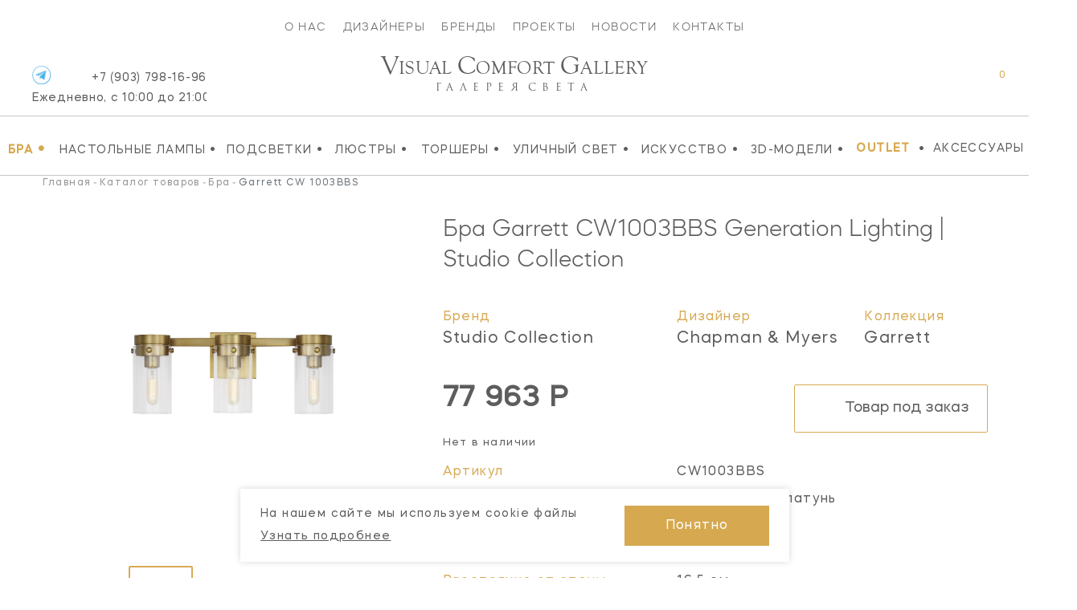

--- FILE ---
content_type: text/html; charset=UTF-8
request_url: https://vcgallery.ru/catalog/bra/garrett-cw1003bbs
body_size: 18195
content:
<!DOCTYPE html><html lang="ru" dir="ltr"><head><meta charset="UTF-8"><base href="https://vcgallery.ru/">  <link href="https://cdn.jsdelivr.net/npm/bootstrap@5.2.1/dist/css/bootstrap.min.css" rel="stylesheet" integrity="sha384-iYQeCzEYFbKjA/T2uDLTpkwGzCiq6soy8tYaI1GyVh/UjpbCx/TYkiZhlZB6+fzT" crossorigin="anonymous"><link rel="stylesheet" href="https://cdnjs.cloudflare.com/ajax/libs/malihu-custom-scrollbar-plugin/3.1.5/jquery.mCustomScrollbar.min.css" integrity="sha512-6qkvBbDyl5TDJtNJiC8foyEVuB6gxMBkrKy67XpqnIDxyvLLPJzmTjAj1dRJfNdmXWqD10VbJoeN4pOQqDwvRA==" crossorigin="anonymous" referrerpolicy="no-referrer" /><link rel="stylesheet" href="https://cdnjs.cloudflare.com/ajax/libs/flickity/3.0.0/flickity.min.css" integrity="sha512-fJcFDOQo2+/Ke365m0NMCZt5uGYEWSxth3wg2i0dXu7A1jQfz9T4hdzz6nkzwmJdOdkcS8jmy2lWGaRXl+nFMQ==" crossorigin="anonymous" referrerpolicy="no-referrer" />  <meta name="yandex-verification" content="3516a4657e1bbbd8" /><meta name="yandex-verification" content="cd187a685699d1f0" /><meta name="facebook-domain-verification" content="ynlabifd86k8l8rz352q96dv894wvw" />    <title> Бра Garrett CW1003BBS Generation Lighting – купить в Visual Comfort Gallery в Москве </title><meta name="description" content="Купить бра Garrett CW1003BBS Generation Lighting дизайнера Chapman & Myers в интернет-магазине интерьерного освещения Vcgallery. Американские светильники с доставкой по Москве. Шоу-рум.">  <style></style>  <meta property="og:type" content="website"><meta property="og:locale" content="ru_RU"><meta property="og:site_name" content="Visual Comfort Gallery"><meta property="og:title" content="Бра Garrett CW1003BBS Generation Lighting – купить в Visual Comfort Gallery в Москве"><meta property="og:description" content="Купить бра Garrett CW1003BBS Generation Lighting дизайнера Chapman & Myers в интернет-магазине интерьерного освещения Vcgallery. Американские светильники с доставкой по Москве. Шоу-рум."><meta property="og:url" content="https://vcgallery.ru/catalog/bra/garrett-cw1003bbs">   <meta property="og:image" content="https://vcgallery.ru//upload/products/14774/911fb8204430e2a7167088f0c9b1473ba5b3cb29.jpg">     <meta name="twitter:card" content="summary_large_image"><meta name="twitter:title" content="Бра Garrett CW1003BBS Generation Lighting – купить в Visual Comfort Gallery в Москве"><meta name="twitter:description" content="Купить бра Garrett CW1003BBS Generation Lighting дизайнера Chapman & Myers в интернет-магазине интерьерного освещения Vcgallery. Американские светильники с доставкой по Москве. Шоу-рум."><meta name="twitter:image" content=""><meta content="IE=edge" http-equiv="X-UA-Compatible"><meta name="format-detection" content="telephone=no"><meta name="viewport" content="user-scalable=no, width=device-width, initial-scale=1.0, minimum-scale=1.0">  <link rel="apple-touch-icon" sizes="152x152" href="/local/assets/favicon/vcgallery/apple-touch-icon.png"><link rel="icon" type="image/png" sizes="32x32" href="/local/assets/favicon/vcgallery/favicon-32x32.png"><link rel="icon" type="image/png" sizes="16x16" href="/local/assets/favicon/vcgallery/favicon-16x16.png"><link rel="manifest" href="/local/assets/favicon/vcgallery/site.webmanifest"><link rel="mask-icon" href="/local/assets/favicon/vcgallery/safari-pinned-tab.svg" color="#5bbad5"><meta name="msapplication-TileColor" content="#da532c"><meta name="theme-color" content="#ffffff">   <script> var SITE_CONFIG_JS = SITE_CONFIG_JS || {"SITE_DOMAIN":"https:\/\/vcgallery.ru\/","SITE_NAME_STRING":"Visual Comfort Gallery","LANGUAGE_ID":"ru","ANALYTICS_YM_ID":""}; </script>  <script type="application/ld+json">{"@context":"https:\/\/schema.org\/","@type":"Product","name":"Бра Garrett CW1003BBS Generation Lighting | Studio Collection","category":"Бра","image":"\/upload\/products\/14774\/911fb8204430e2a7167088f0c9b1473ba5b3cb29.jpg","0":[],"sku":"CW1003BBS","brand":{"@type":"Brand","name":"Generation Lighting | Studio Collection"},"offers":{"@type":"Offer","price":77962.5,"priceCurrency":"RUB","availability":"https:\/\/schema.org\/OutOfStock"},"additionalProperty":[{"@type":"PropertyValue","name":"Артикул","value":"CW1003BBS"},{"@type":"PropertyValue","name":"Отделка","value":"полированная латунь"},{"@type":"PropertyValue","name":"Мощность","value":"3\/60 Вт"},{"@type":"PropertyValue","name":"Высота","value":"21.6 см"},{"@type":"PropertyValue","name":"Ширина","value":"53.7 см"},[]]}</script>  <script type="application/ld+json"> {  "@context": "https://schema.org", "@type": "BreadcrumbList", "itemListElement": [ {  "@type": "ListItem", "position": 1, "item": {  "@id": "catalog", "name": "Каталог товаров" } },
{  "@type": "ListItem", "position": 2, "item": {  "@id": "catalog/bra", "name": "Бра" } },
{  "@type": "ListItem", "position": 3, "item": {  "@id": "catalog/bra/garrett-cw1003bbs", "name": "Garrett" } } ] } </script>   <script type="application/ld+json"> {  "@context": "https://schema.org/", "@type": "Organization", "image": "https://vcgallery.ru/local/assets/favicon/vcgallery/favicon-32x32.png", "address": [ {  "@type": "PostalAddress", "addressCountry": "Россия", "addressLocality": "Москва", "postalCode": "105120", "streetAddress": "ул. Нижняя Сыромятническая дом 10, строение 9" } ], "url": "https://vcgallery.ru/", "email": "vc@vcgallery.ru", "name": "Visual Comfort Gallery", "telephone": "+7 (903) 798-16-96" } </script>  <link rel="canonical" href="https://vcgallery.ru/catalog/bra/garrett-cw1003bbs" /> <style> .disabled_js_visible {  display:none } </style>   <noscript><style> .catalog__item-favorites,.catalog__item-shopcart {  display:none!important; } </style></noscript>  <link href="/local/css/core.css?_=c871dc3cf90f935eef61ad7066be9276" rel="stylesheet"><link href="/local/css/main.css?_=0f368e99cf8d88fb4afe9e7ed9e7689f" rel="stylesheet"><meta id="context" value="vcg">  <link href="/local/css/main.vcgallery.css?_=1437e7df0af926ec17ca6a1eb3d31558" rel="stylesheet">  <script> var GlobalIcons = {  heart: '/local/assets/icons.svg?_=29a16251c74f93c3abc69bb213f72bea#svg-heart', heartFilled: '/local/assets/icons.svg?_=29a16251c74f93c3abc69bb213f72bea#svg-heart-filled', }; </script>  <link rel="stylesheet" href="https://cdnjs.cloudflare.com/ajax/libs/font-awesome/6.2.0/css/all.min.css" integrity="sha512-xh6O/CkQoPOWDdYTDqeRdPCVd1SpvCA9XXcUnZS2FmJNp1coAFzvtCN9BmamE+4aHK8yyUHUSCcJHgXloTyT2A==" crossorigin="anonymous" referrerpolicy="no-referrer" />  <script async src='https://www.googletagmanager.com/gtag/js?id=G-5RGF2PWMD9'></script>
<script>
    window.dataLayer = window.dataLayer || [];
    function gtag(){dataLayer.push(arguments);}
    gtag('js', new Date());
    gtag('config', 'G-5RGF2PWMD9');
</script>    <!-- Yandex.Metrika counter -->
<script type="text/javascript" >
   (function(m,e,t,r,i,k,a){ m[i]=m[i]||function(){ (m[i].a=m[i].a||[]).push(arguments)};
   m[i].l=1*new Date();k=e.createElement(t),a=e.getElementsByTagName(t)[0],k.async=1,k.src=r,a.parentNode.insertBefore(k,a) })
   (window, document, "script", "https://mc.yandex.ru/metrika/tag.js", "ym");
   ym(33261679, "init", {
        clickmap:true,
        trackLinks:true,
        accurateTrackBounce:true,
        webvisor:true,
        ecommerce:"dataLayer"
   });
</script>
<noscript><div><img src="https://mc.yandex.ru/watch/33261679" style="position:absolute; left:-9999px;" alt="" /></div></noscript>
<!-- /Yandex.Metrika counter -->  <script src="/local/js/ecom.js"></script>
<meta name="msfavorites:version" content="3.0.5-beta">
<meta name="msfavorites:ctx" content="vcg">
<meta name="msfavorites:actionUrl" content="/assets/components/msfavorites/action.php">

<script type="text/javascript">miniShop2Config = {"actionUrl":"\/assets\/components\/minishop2\/action.php","ctx":"vcg","price_format":[0,"."," "],"price_format_no_zeros":true};</script>
<link rel="stylesheet" href="/assets/components/ajaxform/css/default.css" type="text/css" />
</head><body id="" class=" inner-page theme-vcg js-page page-14774">  <script src="//code-ya.jivosite.com/widget/SJKuWaqAaX" async></script>       <div class="ui-loader js-loader"><span class="ui-loader__loading"></span></div>       <header class="page-header"><nav class="main-menu mobile-menu"><div class="old-container">       <div class="main-menu__items"><a href="about" class="main-menu__item ui-link">О нас</a><a href="designers" class="main-menu__item ui-link">Дизайнеры</a><a href="brands" class="main-menu__item ui-link">Бренды</a><a href="projects" class="main-menu__item ui-link">Проекты</a><a href="stories" class="main-menu__item ui-link">Новости</a><a href="contact" class="main-menu__item ui-link">Контакты</a></div> </div><div class="second-menu container-wide"><div class="container-wide" data-catalog-id="79" data-catalog-id="vcg">  <div class="second-menu__items newMenu" style="overflow: inherit;"> <div class="p-menu"><a href="catalog/bra" class="second-menu__item ui-link second-menu__item_active"> Бра <span class="second-menu__item-dec">•</span></a>  </div><div class="p-menu"><a href="catalog/nastolnye-lampy" class="second-menu__item ui-link"> Настольные лампы <span class="second-menu__item-dec">•</span></a>  </div><div class="p-menu"><a href="catalog/podsvetki" class="second-menu__item ui-link"> Подсветки <span class="second-menu__item-dec">•</span></a>  </div><div class="p-menu"><a href="catalog/lyustry" class="second-menu__item ui-link"> Люстры <span class="second-menu__item-dec">•</span></a>  </div><div class="p-menu"><a href="catalog/torshery" class="second-menu__item ui-link"> Торшеры <span class="second-menu__item-dec">•</span></a>  </div><div class="p-menu"><a href="catalog/ulichny-svet" class="second-menu__item ui-link"> Уличный свет <span class="second-menu__item-dec">•</span></a>  </div><div class="p-menu"><a href="catalog/iskusstvo" class="second-menu__item ui-link"> Искусство <span class="second-menu__item-dec">•</span></a>  </div><div class="p-menu"><a href="catalog/3d-modeli" class="second-menu__item ui-link"> 3D-Модели <span class="second-menu__item-dec">•</span></a>  </div>   <a href="sale" class="second-menu__item ui-linkc second-menu__item_active"> OUTLET </a><span class="second-menu__item-dec">•</span><noindex><a href="https://americanlg.ru/" target="_blank" rel="noopener nofollow" class="second-menu__item ui-link">Аксессуары</a></noindex><span class="second-menu__item second-menu__items_hours">   <a href="tel:+79037981696"> +7 (903) 798-16-96 <div class="header-phone-hours">Ежедневно, с 10:00 до 22:00</div></a>  </span>  </div>  </div></div></nav><div class="logo_area"><div class="header-icons-area"><div class="header-icon-phone">  <a href="tel:79037981696" class="header-phone ui-link open--link" id="header-phone_wa"> +7 (903) 798-16-96 <div class="header-phone-hours">Ежедневно, с 10:00 до 21:00</div></a><a class="header-icons__icon vcg" href="https://t.me/Visual_Comfort_Gallery" target="_blank" title="Telegram"><img src="/local/assets/telegram-icon.png"/></a>  <span class="dropdown-close"></span></div><div class="header-icons"><div class="header-icon-container header-search"> <form class="header-search__form js-dropdown" id="header-search__form" action="search" autocomplete="off" autocorrect="off" autocapitalize="off" spellcheck="false" maxlength="255"><input class="header-search__form-query" type="text" name="query" value="" placeholder="ЧТО БУДЕМ ИСКАТЬ?"><input class="header-search__submit" id="header-search__submit" type="submit"></form><label class="header-search__init js-toggle-default" data-dropdown="header-search__form" for="header-search__submit"><svg class="ui-icon"><use xlink:href="/local/assets/icons.svg?_=29a16251c74f93c3abc69bb213f72bea#svg-search-2"/></svg></label> <span class="dropdown-close"></span></div><div class="header-icon-container">   <a href="wishlist" class="header-icons__icon" title="Мои список желаний"><svg class="ui-icon"><use xlink:href="/local/assets/icons.svg?_=29a16251c74f93c3abc69bb213f72bea#svg-heart"/></svg><span class="header-icons__total js-favorites-total" data-data-list="catalog" data-value="0"></span></a></div><div class="header-icon-container"> <div class="header-shopcart js-catalog-widget-cart --cart-empty" id="header-shopcart"><div class="header-shopcart__items js-catalog-widget-cart-items">  </div><div class="header-shopcart__summary"><b>ИТОГО:</b><span class="header-shopcart__summary-total js-cart-total-cost">0</span><span class="rub">Р</span></div><div class="header-shopcart__summary border-0 pt-2"><button class="btn btn-lg btn-primary btn-cart " type="submit"><a href="https://vcgallery.ru/checkout?clears">Перейти в корзину</a></button></div><div class="header-shopcart__empty"><span>В корзине нет товаров</span></div></div>  <a href="javascript:void(0);" class="header-icons__icon header-icon-shopcart" data-dropdown="header-shopcart" title="Корзина"><svg class="ui-icon"><use xlink:href="/local/assets/icons.svg?_=29a16251c74f93c3abc69bb213f72bea#svg-shopcart"/></svg><span class="header-icons__total js-cart-status"><span class="header-icons__total-count js-cart-total-count">0</span></span></a>  <a href="checkout?clears" class="header-icons__icon header-icon-mobile-shopcart" title="Корзина"><svg class="ui-icon"><use xlink:href="/local/assets/icons.svg?_=29a16251c74f93c3abc69bb213f72bea#svg-shopcart"/></svg><span class="header-icons__total js-cart-status"><span class="header-icons__total-count js-cart-total-count">0</span></span></a>  </div><a href="javascript:void(0);" class="header-icon-container header-icon-burger js-toggle-page-fixed" data-dropdown="mobile-menu"></a></div></div><a href="https://vcgallery.ru/" class="header-logo">  <div class="vcglogo"><span>V</span>isual <span>C</span>omfort <span>G</span>allery </div><div class="tgallery">Галерея<span>&nbsp;</span>света</div>  </a></div></header>            <style> .not-price {  position: relative; top: -20px; } span.prices_request {  font-size: 24px; font-weight: 700; } .collection_wrap {  word-wrap: break-word; } @media(min-width: 766px) { .ntext { display: none; } } @media(max-width: 550px) {  .breadcrumb li:not(:nth-child(1)):not(:nth-child(3)):not(:nth-child(5)) {  display: none; } .breadcrumb i:not(:nth-child(1)):not(:nth-child(2)):not(:nth-child(4)) {  display: none; } span.catalog__item-brand.mx-auto.newBrand {  margin-top: -16px !important; display: block; } } </style>   <style> .orderButtonAlg {  border: 1px solid black; padding: 20px; } @media(max-width: 550px) {  .alg_available.mBlocks {  position: relative; left: 20px; } .dnonesm {  display: none !important; } .mCart {  padding-left: 35px !important; padding-right: 35px !important; } .collec_t {  display: block; margin-bottom: 50px; margin-top: 50px; } .ctl {  font-size: 18px; margin-top: -40px; width: 80%; } .mb_5 ol.breadcrumb {  margin-top: -10px; } .mb_5 .title-content__name {  margin-top: -5px; } .mb_5 .goods-item__column {  margin-top: -5px; } .MOBILE_STYLE .goods-item__not-in-stock {  margin-top: -30px; } .MOBILE_STYLE a.goods-item__gallery-img.--gallery-current {  display: flex; justify-content: center; align-items: center; } /* .MOBILE_STYLE .js-gallery-image {  margin-top: -70px; } */ .MOBILE_STYLE .goods-item__gallery-img-src {  height: auto; } /*margin*/ .DESCTOP_STYLE {  display: none !important; } .MOBILE_STYLE .goods-item__price, .MOBILE_STYLE .goods-item__old-price {  border-bottom: 0 !important; } .wis > div {  flex: 0 0 60%; display: flex; align-items: center; align-items: center; margin: 0; } .wis .goods-item__control {  margin-top: 0 !important; } .wis .goods-item__controls button {  display: flex; align-items: center; } .wis .goods-item__control svg {  position: relative; left: 20px; margin-right: 30px; } .wis {  margin-top: 30px; } .wis .click {  position: relative; } .text-center.optionsBlock {  margin-top: 30px; } .text-center.optionsBlock .goods-item__param {  width: 100% !important; display: flex !important; padding-left: 22px; padding-right: 22px; text-align: right; margin-bottom: 5px; justify-content: space-between; } button.js_text.click.goods-item__control.catalog__item-favorites.js-favorites.--load {  position: relative; left: -15px; } span.rightCaption {  position: relative; left: 30px; } .goods-item__param > span { flex: 0 0 50%; } .text-center.optionsBlock .goods-item__param span {  text-align: left; } .MOBILE_STYLE button.catalog__show-more.js-more {  position: relative; top: -40px; } .MOBILE_STYLE .goods-item__in-stock {  margin-top: -30px; } .MOBILE_STYLE .goods-item__heading.desc_d_none {  margin-top: -2px; } .MOBILE_STYLE .text-center.optionsBlock .goods-item__param span {  text-transform: capitalize !important; } .MOBILE_STYLE p.catalog__title {  text-transform: inherit !important; } .MOBILE_STYLE .goods-item__material-item.--current .goods-item__material-src {  border: none !important; } #modal_new .button {  background: #031e3a !important; border: 0; width: 100%; border: 1px solid #fff; padding: 10px; color: #fff !important; } #modal_new .button span {  color: #fff !important; } } @media(max-width: 530px) {  .mCart {  padding-right: 25px !important; } } @media(min-width: 550px) {  .MOBILE_STYLE {  display: none !important; } } </style>  <style> input::-webkit-outer-spin-button, input::-webkit-inner-spin-button {  -moz-appearance: unset !important; -webkit-appearance: none; } @media(min-width: 760px) {  .availableBlock { position: relative; left: 5px; } } @media(max-width: 760px) {  .availableBlock { position: relative; left: -7px; } } </style>  <div class="_pt mb-5 mt-1"><div class="container pt-container"><div class="row mb-3"><div class="col-12">  <nav aria-label="breadcrumb"><ol class="breadcrumb" itemscope="" itemtype="http://schema.org/BreadcrumbList"> <li class="breadcrumb-item" itemscope="" itemprop="itemListElement" itemtype="http://schema.org/ListItem"><a itemscope itemtype="http://schema.org/Thing" title="Главная" itemprop="item" href="https://vcgallery.ru/"><span itemprop="name">Главная</span></a><meta itemprop="position" content="1"></li><i>-</i><li class="breadcrumb-item" itemscope="" itemprop="itemListElement" itemtype="http://schema.org/ListItem"><a itemscope itemtype="http://schema.org/Thing" title="Каталог товаров" itemprop="item" href="https://vcgallery.ru/catalog"><span itemprop="name">Каталог товаров</span></a><meta itemprop="position" content="2"></li><i>-</i><li class="breadcrumb-item" itemscope="" itemprop="itemListElement" itemtype="http://schema.org/ListItem"><a itemscope itemtype="http://schema.org/Thing" title="Бра" itemprop="item" href="https://vcgallery.ru/catalog/bra"><span itemprop="name">Бра</span></a><meta itemprop="position" content="3"></li><i>-</i><li class="breadcrumb-item active" aria-current="page" itemscope="" itemprop="itemListElement" itemtype="http://schema.org/ListItem"><span itemprop="name">Garrett CW 1003BBS </span><meta itemprop="position" content="4"></li> </ol></nav> </div></div><div class="row mb-5"><div class="col-12 col-md-6 col-lg-5">  <p class="h1 d-lg-none mb-0 ">Бра Garrett <span class="text-uppercase">cw1003bbs</span> Generation Lighting | Studio Collection</p><div class="row mt-4 mb-5 props propsI d-lg-none">  <div class="col-4"><p class="mb-0"><small class="_n">Бренд</small></p><p class="mb-0"><a class="_v" href="/catalog/bra/generation-lighting-bra" data-href="/brands/generation-lighting" > Studio Collection </a></p></div>   <div class="col-4"><p class="mb-0"><small class="_n">Дизайнер</small></p><p class="mb-0"><a class="_v" href="/catalog/bra/disayner-chapman-myers-bra" data-href="/catalog/bra?designers=49" >Chapman & Myers</a></p></div>   <div class="col-4"><p class="mb-0 collection_wrap"><small class="_n">Коллекция</small></p><p class="mb-0"><a class="_v" href="/search?query=Garrett">Garrett</a></p></div>  </div>  <div class="carousel clProduct mx-auto">   <a href="/upload/products/14774/911fb8204430e2a7167088f0c9b1473ba5b3cb29.jpg" data-original="/upload/products/14774/911fb8204430e2a7167088f0c9b1473ba5b3cb29.jpg" class="carousel-cell" ui-lightbox="product" ui-lightbox-gallery="item" data-caption="Garrett" thumb-id="0" data-flickity-bg-lazyload="/upload/products/14774/911fb8204430e2a7167088f0c9b1473ba5b3cb29.jpg" ><img src="/upload/products/14774/911fb8204430e2a7167088f0c9b1473ba5b3cb29.jpg" title="Бра Garrett Generation Lighting | Studio Collection" alt="Бра Garrett Generation Lighting | Studio Collection" class="d-block m-auto object-fit:contain; large_product_image" /></a>  </div>   <div class="carousel clProductNav mx-auto d-none d-lg-block">    <div class="carousel-cell" data-flickity-bg-lazyload="/assets/cache/upload/products/14774/911fb8204430e2a7167088f0c9b1473ba5b3cb29_400x0_75e.jpg"></div>  </div>        <div class="similarProducts mx-auto py-4 d-none d-lg-block "><h2 class="text-center mb-4">Варианты отделки:</h2><div class="carousel clProductSimilar mx-auto mb-0">     <a href="catalog/bra/garrett-cw1003bbs" class="carousel-cell  is-initial-select "><div class="img mb-4 mx-auto" data-flickity-bg-lazyload="/assets/cache/upload/products/14774/911fb8204430e2a7167088f0c9b1473ba5b3cb29_400x0_75e.jpg"></div><p class="mb-0 text-center sku text-uppercase">cw1003bbs</p></a>
    <a href="catalog/bra/garrett-cw1003pn" class="carousel-cell "><div class="img mb-4 mx-auto" data-flickity-bg-lazyload="/assets/cache/upload/products/14775/911fb8204430e2a7167088f0c9b1473ba5b3cb293_400x0_75e.jpg"></div><p class="mb-0 text-center sku text-uppercase">cw1003pn</p></a>
 </div></div>  </div><div class="col-12 col-md-6 col-lg-7 mt-5 mt-lg-0"><meta content="  Бра  Garrett cw1003bbs Generation Lighting | Studio Collection" />   <h1 class="d-none d-lg-block mb-5 " data-id="14774">  Бра  Garrett <span class="text-uppercase">cw1003bbs</span> Generation Lighting | Studio Collection </h1>  <div class="row mb-5 props propsI d-none d-lg-flex">  <div class="col-5"><p class="mb-0"><small class="_n">Бренд</small></p><p class="mb-0"><a class="_v ui-link" data-href="/brands/generation-lighting" href="/catalog/bra/generation-lighting-bra" >  Studio Collection </a></p></div>   <div class="col-4"><p class="mb-0"><small class="_n">Дизайнер</small></p><p class="mb-0"><a class="_v ui-link" data-href="/catalog/bra?designers=49" href="/catalog/bra/disayner-chapman-myers-bra" > Chapman & Myers </a></p></div>   <div class="col-3"><p class="mb-0"><small class="_n">Коллекция</small></p><p class="mb-0"><a class="_v ui-link" href="/search?query=Garrett">Garrett</a></p></div>  </div><div class="row"><!-- <div class="col-7 col-lg-6 col-xl-4"> --><div class="col-12 col-lg-4 col-xl-4">   <p class="mb-4 _price row">  <span class="price d-inline-block"><span class="">77 963 Р</span></span>   </p>      <style> .analog { font-size: 16px; } .custom_discontinued { font-size: 20px; } .custom_discount { position: relative; top: 5px; } .custom_discontinued_text { font-size: 13px; } @media(max-width: 760px) {  .custom_discount {  margin-bottom: 10px; } .custom_btn { width: 100% !important; } } </style>    <div class="custom_discount">   <p data-id="1" class=" custom_discontinued_text mb-2 mb-md-0 d-inline-block">Нет в наличии</p>   </div>  </div><!-- <div class="col-5 col-lg-6 col-xl-8 text-end"> -->             <div class="col-12 col-lg-8 col-xl-8 text-md-end">   <!-- VC 12116 -->  <button class="cartbutton btn btn-lg btn-outline-primary js_text" data-modal="order-not-stock" data-modal-title="CW1003BBS | Бра Garrett,  Цена: 77 963 Р " data-modal-title-customer="Generation Lighting | Studio Collection, Бра, Garrett, Дизайнер, Chapman & Myers | CW1003BBS" data-modal-custom-image=""><svg class="ui-icon" style="color:#5D5D5D !important"><!--- <use xlink:href="/local/assets/icons.svg?_=29a16251c74f93c3abc69bb213f72bea#svg-shopcart"/> ---><use xlink:href="/local/assets/icons.svg?_=29a16251c74f93c3abc69bb213f72bea#svg-shopcart"/></svg><span class="d-xl-inline-block" style="color:#5D5D5D !important">Товар под заказ</span></button>  <script> try {  document.querySelector('button[data-modal-custom-image]').dataset.modalCustomImage = document.querySelector('.goods-item__gallery-img-src').src; } catch (e) {} </script>  </div <div style="font-size: 13px">                   <link href="/local/css/hasntinfo.css" rel="stylesheet">  </div><div class="row props propsII mb-5 mb-lg-0 pt-4">   <div class="col-5 mb-3 _n"> Артикул </div><div class="col-5 mb-3 _v text-uppercase"> cw1003bbs </div>                                         <div class="col-5 mb-3 _n"> Отделка </div><div class="col-7  mb-3  _v">  полированная латунь  </div>                                           <div class="col-5 mb-3 _n"> Высота </div><div class="col-7  mb-3  _v">  21.6 см  </div>                                                                                <div class="col-5 mb-3 _n"> Ширина </div><div class="col-7  mb-3  _v">  53.7 см  </div>                                                       <div class="col-5 mb-3 _n"> Расстояние от стены </div><div class="col-7  mb-3  _v">  16.5 см  </div>                                                          <div class="col-5 mb-3 _n"> Основание </div><div class="col-7  mb-3  _v">  12.7 x 12.7 см  </div>                                                          <div class="col-5 mb-3 _n"> Абажур </div><div class="col-7  _v">    </div>                        <div class="col-5 mb-3 _n"> Мощность </div><div class="col-7  mb-3  _v">  3/60 Вт  </div>                                                                                                                                                                                                                                                                                                                                                                                                                                                                                                                                                                                                                                                        </div><style> .info_design img {  width: 100%; height: 200px; object-fit: contain; } .design_image { flex: 0 0 22%; margin-right: 15px } .design_info { flex: 0 0 77%; } .footer-social { margin: 0 !important; } .social-footer { position: relative; top: -20px; left: 30px; } </style>  </div><div class="row"><div class="col-12 py-3"><hr></div></div><!-- Notes --><div class="itemNote d-block"><p class="m-0 w-100"></p></div>   </div><!-- right side --></div><!-- row -->  <div class="row _text p-3 has-borders mb-5"><div class="col-12 col-md-5 d-flex justify-content-center align-items-center _1 mb-5 mb-lg-0"><img src="/upload/logos/brands-1674562030.png" alt=""></div><div class="col-12 col-md-7 _2"><p>Generation Lighting – дочерний бренд дизайнерских светильников крупнейшей американской фабрики Visual Comfort & Co, воплощающий культовые традиции дизайна прошлого в современных моделях освещения.</p><p class="mb-0"><a href="https://vcgallery.ru/brands/generation-lighting" class="has-arrow pe-5 ui-link">Товары бренда</a></p></div></div>    <div class="row mb-5 pt-5 slides-collections"><div class="col-12 mb-5"><h2 class="text-uppercase text-lg-center">Из той же коллекции</h2></div><div class="col-12"><div class="carousel clProductCollections mx-auto">         <!----- Product Card 2348 -----><div class="  catalog_vc  catalog__item __ catalog_vc" product-id="2348" product-name="CF1002BBS Garrett" product-price="44 204" product-brand="Generation Lighting | Studio Collection" product-category="" ><a href="catalog/lyustry/garrett-cf1002bbs" class=" catalog__item-link" title="Garrett">     <span class="catalog__item-star    star-vc_gallery"><svg class="ui-icon"><use xlink:href="/local/assets/icons.svg?_=29a16251c74f93c3abc69bb213f72bea#svg-star"/></svg><span class="discount">-40%</span></span>  <!-- у americanlg оставляем все как есть НОВМНКИ -->  <!-- закрываем блок для americanlg -->     <span class="catalog__item-image">       <img style="" src="/assets/cache/upload/products/2348/medium/82033fb7e3033075911cdba7668358f2e26c92c2_400x0_75e.jpg" alt="Потолочный светильник Garrett CF1002BBS Studio Collection" title="Потолочный светильник Garrett CF1002BBS Studio Collection" /></span>  <span class="catalog__item-title" style="">Garrett</span><section class="algCatalog"><!-- new block 0204 --><!-- у americanlg оставляем все как есть НОВМНКИ -->  <!-- закрываем блок для americanlg --><!-- new block 0204 --><!-- для vsgallery -->  <div class="catalog__item-category_block category_vcg"><span class="catalog__item-category category-vc_gallery">    Потолочный светильник  </span></div><span class="catalog__item-brand mx-auto catalog-vc_gallery" style=" max-width: 215px">   Studio Collection   </span>  <span class="catalog__item-article  article-vc_gallery ">  CF1002BBS     </span><span class="catalog__item-price  price-vc_gallery ">    <span class="catalog__item-old-price  old-vc_gallery ">73 673<span class="rub"></span></span>  44 204 <span class="rub">₽</span>   </span></section></a><div class="catalog__item-actions newURL  svg-vc_gallery ">      <button class="dsm catalog__item-action catalog__item-favorites js-favorites" data-data-id="2348" data-data-list="catalog" data-click data-icon="heart" data-icon-add="heartFilled" ><svg class="ui-icon">  <use xlink:href="/local/assets/icons.svg?_=29a16251c74f93c3abc69bb213f72bea#svg-heart"/>  </svg><span>добавить в избранное</span></button>          <form class="catalog__item-action js-catalog-action dsm" method="POST"><input type="hidden" name="id" value="2348"><input type="hidden" name="count" value="1"><input type="hidden" name="ctx" value="vcg"><button class="catalog__item-action catalog__item-shopcart" type="submit" value="cart/add" name="action" ><svg class="ui-icon"><use xlink:href="/local/assets/icons.svg?_=29a16251c74f93c3abc69bb213f72bea#svg-shopcart"/></svg></button></form>   </div></div>
        <!----- Product Card 2349 -----><div class="  catalog_vc  catalog__item __ catalog_vc" product-id="2349" product-name="CF1002PN Garrett" product-price="73 673" product-brand="Generation Lighting | Studio Collection" product-category="" ><a href="catalog/lyustry/garrett-cf1002pn" class=" catalog__item-link" title="Garrett">     <!-- у americanlg оставляем все как есть НОВМНКИ -->  <!-- закрываем блок для americanlg -->     <span class="catalog__item-image">       <img style="" src="/assets/cache/upload/products/2349/medium/f9e9c505ca3a2cf5567e611cef052da7a1be416e_400x0_75e.jpg" alt="Потолочный светильник Garrett CF1002PN Studio Collection" title="Потолочный светильник Garrett CF1002PN Studio Collection" /></span>  <span class="catalog__item-title" style="">Garrett</span><section class="algCatalog"><!-- new block 0204 --><!-- у americanlg оставляем все как есть НОВМНКИ -->  <!-- закрываем блок для americanlg --><!-- new block 0204 --><!-- для vsgallery -->  <div class="catalog__item-category_block category_vcg"><span class="catalog__item-category category-vc_gallery">    Потолочный светильник  </span></div><span class="catalog__item-brand mx-auto catalog-vc_gallery" style=" max-width: 215px">   Studio Collection   </span>  <span class="catalog__item-article  article-vc_gallery ">  CF1002PN     </span><span class="catalog__item-price  price-vc_gallery ">    <span class="catalog__item-old-price"><br/><br/></span>  73 673 <span class="rub">₽</span>   </span></section></a><div class="catalog__item-actions newURL  svg-vc_gallery ">      <button class="dsm catalog__item-action catalog__item-favorites js-favorites" data-data-id="2349" data-data-list="catalog" data-click data-icon="heart" data-icon-add="heartFilled" ><svg class="ui-icon">  <use xlink:href="/local/assets/icons.svg?_=29a16251c74f93c3abc69bb213f72bea#svg-heart"/>  </svg><span>добавить в избранное</span></button>     <span class="catalog__item-not-in-stock pointer" data-modal="order-not-stock" data-modal-title="Потолочный светильник Garrett CF1002PN, Цена: по запросу, #2349" data-modal-title-customer="Generation Lighting | Studio Collection125, Потолочный светильник, Garrett, Дизайнер, Chapman & Myers, CF1002PN" data-modal-custom-image="" >Под заказ</span>    </div></div>
        <!----- Product Card 2417 -----><div class="  catalog_vc  catalog__item __ catalog_vc" product-id="2417" product-name="CP1001BBS Garrett" product-price="54 615" product-brand="Generation Lighting | Studio Collection" product-category="" ><a href="catalog/lyustry/garrett-cp1001bbs" class=" catalog__item-link" title="Garrett">     <!-- у americanlg оставляем все как есть НОВМНКИ -->  <!-- закрываем блок для americanlg -->     <span class="catalog__item-image">       <img style="" src="/assets/cache/upload/products/2417/medium/58e500cfd04d0d0e7ff3bc6425ade36d7f309ce1_400x0_75e.jpg" alt="Подвесной светильник Garrett CP1001BBS Studio Collection" title="Подвесной светильник Garrett CP1001BBS Studio Collection" /></span>  <span class="catalog__item-title" style="">Garrett</span><section class="algCatalog"><!-- new block 0204 --><!-- у americanlg оставляем все как есть НОВМНКИ -->  <!-- закрываем блок для americanlg --><!-- new block 0204 --><!-- для vsgallery -->  <div class="catalog__item-category_block category_vcg"><span class="catalog__item-category category-vc_gallery">    Подвесной светильник  </span></div><span class="catalog__item-brand mx-auto catalog-vc_gallery" style=" max-width: 215px">   Studio Collection   </span>  <span class="catalog__item-article  article-vc_gallery ">  CP1001BBS     </span><span class="catalog__item-price  price-vc_gallery ">    <span class="catalog__item-old-price"><br/><br/></span>  54 615 <span class="rub">₽</span>   </span></section></a><div class="catalog__item-actions newURL  svg-vc_gallery ">      <button class="dsm catalog__item-action catalog__item-favorites js-favorites" data-data-id="2417" data-data-list="catalog" data-click data-icon="heart" data-icon-add="heartFilled" ><svg class="ui-icon">  <use xlink:href="/local/assets/icons.svg?_=29a16251c74f93c3abc69bb213f72bea#svg-heart"/>  </svg><span>добавить в избранное</span></button>     <span class="catalog__item-not-in-stock pointer" data-modal="order-not-stock" data-modal-title="Подвесной светильник Garrett CP1001BBS, Цена: по запросу, #2417" data-modal-title-customer="Generation Lighting | Studio Collection125, Подвесной светильник, Garrett, Дизайнер, Chapman & Myers, CP1001BBS" data-modal-custom-image="" >Под заказ</span>    </div></div>
        <!----- Product Card 2418 -----><div class="  catalog_vc  catalog__item __ catalog_vc" product-id="2418" product-name="CP1001PN Garrett" product-price="43 313" product-brand="Generation Lighting | Studio Collection" product-category="" ><a href="catalog/lyustry/garrett-cp1001pn" class=" catalog__item-link" title="Garrett">     <!-- у americanlg оставляем все как есть НОВМНКИ -->  <!-- закрываем блок для americanlg -->     <span class="catalog__item-image">       <img style="" src="/assets/cache/upload/products/2418/medium/dff00e8b59dd5534fd2d93678d22f8e41fff8ced_400x0_75e.jpg" alt="Подвесной светильник Garrett CP1001PN Studio Collection" title="Подвесной светильник Garrett CP1001PN Studio Collection" /></span>  <span class="catalog__item-title" style="">Garrett</span><section class="algCatalog"><!-- new block 0204 --><!-- у americanlg оставляем все как есть НОВМНКИ -->  <!-- закрываем блок для americanlg --><!-- new block 0204 --><!-- для vsgallery -->  <div class="catalog__item-category_block category_vcg"><span class="catalog__item-category category-vc_gallery">    Подвесной светильник  </span></div><span class="catalog__item-brand mx-auto catalog-vc_gallery" style=" max-width: 215px">   Studio Collection   </span>  <span class="catalog__item-article  article-vc_gallery ">  CP1001PN     </span><span class="catalog__item-price  price-vc_gallery ">    <span class="catalog__item-old-price"><br/><br/></span>  43 313 <span class="rub">₽</span>   </span></section></a><div class="catalog__item-actions newURL  svg-vc_gallery ">      <button class="dsm catalog__item-action catalog__item-favorites js-favorites" data-data-id="2418" data-data-list="catalog" data-click data-icon="heart" data-icon-add="heartFilled" ><svg class="ui-icon">  <use xlink:href="/local/assets/icons.svg?_=29a16251c74f93c3abc69bb213f72bea#svg-heart"/>  </svg><span>добавить в избранное</span></button>     <span class="catalog__item-not-in-stock pointer" data-modal="order-not-stock" data-modal-title="Подвесной светильник Garrett CP1001PN, Цена: по запросу, #2418" data-modal-title-customer="Generation Lighting | Studio Collection125, Подвесной светильник, Garrett, Дизайнер, Chapman & Myers, CP1001PN" data-modal-custom-image="" >Под заказ</span>    </div></div>
        <!----- Product Card 3187 -----><div class="  catalog_vc  catalog__item __ catalog_vc" product-id="3187" product-name="CW1001BBS Garrett" product-price="39 023" product-brand="Generation Lighting | Studio Collection" product-category="" ><a href="catalog/bra/garrett-cw1001bbs" class=" catalog__item-link" title="Garrett">     <!-- у americanlg оставляем все как есть НОВМНКИ -->  <!-- закрываем блок для americanlg -->     <span class="catalog__item-image">       <img style="" src="/assets/cache/upload/products/3187/medium/2251a4a94642aeaadbca3ca84cc297a593d23c9b_400x0_75e.jpg" alt="Бра Garrett CW1001BBS Studio Collection" title="Бра Garrett CW1001BBS Studio Collection" /></span>  <span class="catalog__item-title" style="">Garrett</span><section class="algCatalog"><!-- new block 0204 --><!-- у americanlg оставляем все как есть НОВМНКИ -->  <!-- закрываем блок для americanlg --><!-- new block 0204 --><!-- для vsgallery -->  <div class="catalog__item-category_block category_vcg"><span class="catalog__item-category category-vc_gallery">    Бра  </span></div><span class="catalog__item-brand mx-auto catalog-vc_gallery" style=" max-width: 215px">   Studio Collection   </span>  <span class="catalog__item-article  article-vc_gallery ">  CW1001BBS     </span><span class="catalog__item-price  price-vc_gallery ">    <span class="catalog__item-old-price"><br/><br/></span>  39 023 <span class="rub">₽</span>   </span></section></a><div class="catalog__item-actions newURL  svg-vc_gallery ">      <button class="dsm catalog__item-action catalog__item-favorites js-favorites" data-data-id="3187" data-data-list="catalog" data-click data-icon="heart" data-icon-add="heartFilled" ><svg class="ui-icon">  <use xlink:href="/local/assets/icons.svg?_=29a16251c74f93c3abc69bb213f72bea#svg-heart"/>  </svg><span>добавить в избранное</span></button>     <span class="catalog__item-not-in-stock pointer" data-modal="order-not-stock" data-modal-title="Бра Garrett CW1001BBS, Цена: по запросу, #3187" data-modal-title-customer="Generation Lighting | Studio Collection125, Бра, Garrett, Дизайнер, Chapman & Myers, CW1001BBS" data-modal-custom-image="" >Под заказ</span>    </div></div>
        <!----- Product Card 3188 -----><div class="  catalog_vc  catalog__item __ catalog_vc" product-id="3188" product-name="CW1001PN Garrett" product-price="39 023" product-brand="Generation Lighting | Studio Collection" product-category="" ><a href="catalog/bra/garrett-cw1001pn" class=" catalog__item-link" title="Garrett">     <!-- у americanlg оставляем все как есть НОВМНКИ -->  <!-- закрываем блок для americanlg -->     <span class="catalog__item-image">       <img style="" src="/assets/cache/upload/products/3188/medium/70986ec6bf20d361d26817a25b50909814eaa249_400x0_75e.jpg" alt="Бра Garrett CW1001PN Studio Collection" title="Бра Garrett CW1001PN Studio Collection" /></span>  <span class="catalog__item-title" style="">Garrett</span><section class="algCatalog"><!-- new block 0204 --><!-- у americanlg оставляем все как есть НОВМНКИ -->  <!-- закрываем блок для americanlg --><!-- new block 0204 --><!-- для vsgallery -->  <div class="catalog__item-category_block category_vcg"><span class="catalog__item-category category-vc_gallery">    Бра  </span></div><span class="catalog__item-brand mx-auto catalog-vc_gallery" style=" max-width: 215px">   Studio Collection   </span>  <span class="catalog__item-article  article-vc_gallery ">  CW1001PN     </span><span class="catalog__item-price  price-vc_gallery ">    <span class="catalog__item-old-price"><br/><br/></span>  39 023 <span class="rub">₽</span>   </span></section></a><div class="catalog__item-actions newURL  svg-vc_gallery ">      <button class="dsm catalog__item-action catalog__item-favorites js-favorites" data-data-id="3188" data-data-list="catalog" data-click data-icon="heart" data-icon-add="heartFilled" ><svg class="ui-icon">  <use xlink:href="/local/assets/icons.svg?_=29a16251c74f93c3abc69bb213f72bea#svg-heart"/>  </svg><span>добавить в избранное</span></button>     <span class="catalog__item-not-in-stock pointer" data-modal="order-not-stock" data-modal-title="Бра Garrett CW1001PN, Цена: по запросу, #3188" data-modal-title-customer="Generation Lighting | Studio Collection125, Бра, Garrett, Дизайнер, Chapman & Myers, CW1001PN" data-modal-custom-image="" >Под заказ</span>    </div></div>
        <!----- Product Card 5228 -----><div class="  catalog_vc  catalog__item __ catalog_vc" product-id="5228" product-name="CF1032BBS Garrett " product-price="93 555" product-brand="Generation Lighting | Studio Collection" product-category="" ><a href="catalog/lyustry/garrett-cf1032bbs" class=" catalog__item-link" title="Garrett ">     <!-- у americanlg оставляем все как есть НОВМНКИ -->  <!-- закрываем блок для americanlg -->     <span class="catalog__item-image">       <img style="" src="/assets/cache/upload/products/5228/medium/0d150aa49c5d5539b7aeda65df550daf425a279d_400x0_75e.jpg" alt="Потолочный светильник Garrett  CF1032BBS Studio Collection" title="Потолочный светильник Garrett  CF1032BBS Studio Collection" /></span>  <span class="catalog__item-title" style="">Garrett </span><section class="algCatalog"><!-- new block 0204 --><!-- у americanlg оставляем все как есть НОВМНКИ -->  <!-- закрываем блок для americanlg --><!-- new block 0204 --><!-- для vsgallery -->  <div class="catalog__item-category_block category_vcg"><span class="catalog__item-category category-vc_gallery">    Потолочный светильник  </span></div><span class="catalog__item-brand mx-auto catalog-vc_gallery" style=" max-width: 215px">   Studio Collection   </span>  <span class="catalog__item-article  article-vc_gallery ">  CF1032BBS     </span><span class="catalog__item-price  price-vc_gallery ">    <span class="catalog__item-old-price"><br/><br/></span>  93 555 <span class="rub">₽</span>   </span></section></a><div class="catalog__item-actions newURL  svg-vc_gallery ">      <button class="dsm catalog__item-action catalog__item-favorites js-favorites" data-data-id="5228" data-data-list="catalog" data-click data-icon="heart" data-icon-add="heartFilled" ><svg class="ui-icon">  <use xlink:href="/local/assets/icons.svg?_=29a16251c74f93c3abc69bb213f72bea#svg-heart"/>  </svg><span>добавить в избранное</span></button>     <span class="catalog__item-not-in-stock pointer" data-modal="order-not-stock" data-modal-title="Потолочный светильник Garrett  CF1032BBS, Цена: по запросу, #5228" data-modal-title-customer="Generation Lighting | Studio Collection125, Потолочный светильник, Garrett, Дизайнер, Chapman & Myers, CF1032BBS" data-modal-custom-image="" >Под заказ</span>    </div></div>
        <!----- Product Card 6766 -----><div class="  catalog_vc  catalog__item __ catalog_vc" product-id="6766" product-name="CF1032PN Garrett " product-price="93 555" product-brand="Generation Lighting | Studio Collection" product-category="" ><a href="catalog/lyustry/garrett-cf1032pn" class=" catalog__item-link" title="Garrett ">     <!-- у americanlg оставляем все как есть НОВМНКИ -->  <!-- закрываем блок для americanlg -->     <span class="catalog__item-image">       <img style="" src="/assets/cache/upload/products/6766/medium/911fb8204430e2a7167088f0c9b1473ba5b3cb29_400x0_75e.jpg" alt="Потолочный светильник Garrett  CF1032PN Studio Collection" title="Потолочный светильник Garrett  CF1032PN Studio Collection" /></span>  <span class="catalog__item-title" style="">Garrett </span><section class="algCatalog"><!-- new block 0204 --><!-- у americanlg оставляем все как есть НОВМНКИ -->  <!-- закрываем блок для americanlg --><!-- new block 0204 --><!-- для vsgallery -->  <div class="catalog__item-category_block category_vcg"><span class="catalog__item-category category-vc_gallery">    Потолочный светильник  </span></div><span class="catalog__item-brand mx-auto catalog-vc_gallery" style=" max-width: 215px">   Studio Collection   </span>  <span class="catalog__item-article  article-vc_gallery ">  CF1032PN     </span><span class="catalog__item-price  price-vc_gallery ">    <span class="catalog__item-old-price"><br/><br/></span>  93 555 <span class="rub">₽</span>   </span></section></a><div class="catalog__item-actions newURL  svg-vc_gallery ">      <button class="dsm catalog__item-action catalog__item-favorites js-favorites" data-data-id="6766" data-data-list="catalog" data-click data-icon="heart" data-icon-add="heartFilled" ><svg class="ui-icon">  <use xlink:href="/local/assets/icons.svg?_=29a16251c74f93c3abc69bb213f72bea#svg-heart"/>  </svg><span>добавить в избранное</span></button>     <span class="catalog__item-not-in-stock pointer" data-modal="order-not-stock" data-modal-title="Потолочный светильник Garrett  CF1032PN, Цена: по запросу, #6766" data-modal-title-customer="Generation Lighting | Studio Collection125, Потолочный светильник, Garrett, Дизайнер, Chapman & Myers, CF1032PN" data-modal-custom-image="" >Под заказ</span>    </div></div>
        <!----- Product Card 14738 -----><div class="  catalog_vc  catalog__item __ catalog_vc" product-id="14738" product-name="CP1121BBS Garrett" product-price="77 963" product-brand="Generation Lighting | Studio Collection" product-category="" ><a href="catalog/lyustry/garrett-cp1121bbs" class=" catalog__item-link" title="Garrett">     <!-- у americanlg оставляем все как есть НОВМНКИ -->  <!-- закрываем блок для americanlg -->     <span class="catalog__item-image">       <img style="" src="/assets/cache/upload/products/14738/medium/10086b14ba3b6007f53fc48d895d2df32bb13d09_400x0_75e.jpg" alt="Подвесной светильник Garrett CP1121BBS Studio Collection" title="Подвесной светильник Garrett CP1121BBS Studio Collection" /></span>  <span class="catalog__item-title" style="">Garrett</span><section class="algCatalog"><!-- new block 0204 --><!-- у americanlg оставляем все как есть НОВМНКИ -->  <!-- закрываем блок для americanlg --><!-- new block 0204 --><!-- для vsgallery -->  <div class="catalog__item-category_block category_vcg"><span class="catalog__item-category category-vc_gallery">    Подвесной светильник  </span></div><span class="catalog__item-brand mx-auto catalog-vc_gallery" style=" max-width: 215px">   Studio Collection   </span>  <span class="catalog__item-article  article-vc_gallery ">  CP1121BBS     </span><span class="catalog__item-price  price-vc_gallery ">    <span class="catalog__item-old-price"><br/><br/></span>  77 963 <span class="rub">₽</span>   </span></section></a><div class="catalog__item-actions newURL  svg-vc_gallery ">      <button class="dsm catalog__item-action catalog__item-favorites js-favorites" data-data-id="14738" data-data-list="catalog" data-click data-icon="heart" data-icon-add="heartFilled" ><svg class="ui-icon">  <use xlink:href="/local/assets/icons.svg?_=29a16251c74f93c3abc69bb213f72bea#svg-heart"/>  </svg><span>добавить в избранное</span></button>     <span class="catalog__item-not-in-stock pointer" data-modal="order-not-stock" data-modal-title="Подвесной светильник Garrett CP1121BBS, Цена: по запросу, #14738" data-modal-title-customer="Generation Lighting | Studio Collection125, Подвесной светильник, Garrett, Дизайнер, Chapman & Myers, CP1121BBS" data-modal-custom-image="" >Под заказ</span>    </div></div>
        <!----- Product Card 14739 -----><div class="  catalog_vc  catalog__item __ catalog_vc" product-id="14739" product-name="CP1121PN Garrett" product-price="77 963" product-brand="Generation Lighting | Studio Collection" product-category="" ><a href="catalog/lyustry/garrett-cp1121pn" class=" catalog__item-link" title="Garrett">     <!-- у americanlg оставляем все как есть НОВМНКИ -->  <!-- закрываем блок для americanlg -->     <span class="catalog__item-image">       <img style="" src="/assets/cache/upload/products/14739/medium/190e6484c6291c9057d1d4dcf996648bd4fc6a99_400x0_75e.jpg" alt="Подвесной светильник Garrett CP1121PN Studio Collection" title="Подвесной светильник Garrett CP1121PN Studio Collection" /></span>  <span class="catalog__item-title" style="">Garrett</span><section class="algCatalog"><!-- new block 0204 --><!-- у americanlg оставляем все как есть НОВМНКИ -->  <!-- закрываем блок для americanlg --><!-- new block 0204 --><!-- для vsgallery -->  <div class="catalog__item-category_block category_vcg"><span class="catalog__item-category category-vc_gallery">    Подвесной светильник  </span></div><span class="catalog__item-brand mx-auto catalog-vc_gallery" style=" max-width: 215px">   Studio Collection   </span>  <span class="catalog__item-article  article-vc_gallery ">  CP1121PN     </span><span class="catalog__item-price  price-vc_gallery ">    <span class="catalog__item-old-price"><br/><br/></span>  77 963 <span class="rub">₽</span>   </span></section></a><div class="catalog__item-actions newURL  svg-vc_gallery ">      <button class="dsm catalog__item-action catalog__item-favorites js-favorites" data-data-id="14739" data-data-list="catalog" data-click data-icon="heart" data-icon-add="heartFilled" ><svg class="ui-icon">  <use xlink:href="/local/assets/icons.svg?_=29a16251c74f93c3abc69bb213f72bea#svg-heart"/>  </svg><span>добавить в избранное</span></button>     <span class="catalog__item-not-in-stock pointer" data-modal="order-not-stock" data-modal-title="Подвесной светильник Garrett CP1121PN, Цена: по запросу, #14739" data-modal-title-customer="Generation Lighting | Studio Collection125, Подвесной светильник, Garrett, Дизайнер, Chapman & Myers, CP1121PN" data-modal-custom-image="" >Под заказ</span>    </div></div>
        <!----- Product Card 14774 -----><div class="  catalog_vc  catalog__item __ catalog_vc" product-id="14774" product-name="CW1003BBS Garrett" product-price="77 963" product-brand="Generation Lighting | Studio Collection" product-category="" ><a href="catalog/bra/garrett-cw1003bbs" class=" catalog__item-link" title="Garrett">     <!-- у americanlg оставляем все как есть НОВМНКИ -->  <!-- закрываем блок для americanlg -->     <span class="catalog__item-image">       <img style="" src="/assets/cache/upload/products/14774/medium/911fb8204430e2a7167088f0c9b1473ba5b3cb29_400x0_75e.jpg" alt="Бра Garrett CW1003BBS Studio Collection" title="Бра Garrett CW1003BBS Studio Collection" /></span>  <span class="catalog__item-title" style="">Garrett</span><section class="algCatalog"><!-- new block 0204 --><!-- у americanlg оставляем все как есть НОВМНКИ -->  <!-- закрываем блок для americanlg --><!-- new block 0204 --><!-- для vsgallery -->  <div class="catalog__item-category_block category_vcg"><span class="catalog__item-category category-vc_gallery">    Бра  </span></div><span class="catalog__item-brand mx-auto catalog-vc_gallery" style=" max-width: 215px">   Studio Collection   </span>  <span class="catalog__item-article  article-vc_gallery ">  CW1003BBS     </span><span class="catalog__item-price  price-vc_gallery ">    <span class="catalog__item-old-price"><br/><br/></span>  77 963 <span class="rub">₽</span>   </span></section></a><div class="catalog__item-actions newURL  svg-vc_gallery ">      <button class="dsm catalog__item-action catalog__item-favorites js-favorites" data-data-id="14774" data-data-list="catalog" data-click data-icon="heart" data-icon-add="heartFilled" ><svg class="ui-icon">  <use xlink:href="/local/assets/icons.svg?_=29a16251c74f93c3abc69bb213f72bea#svg-heart"/>  </svg><span>добавить в избранное</span></button>     <span class="catalog__item-not-in-stock pointer" data-modal="order-not-stock" data-modal-title="Бра Garrett CW1003BBS, Цена: по запросу, #14774" data-modal-title-customer="Generation Lighting | Studio Collection125, Бра, Garrett, Дизайнер, Chapman & Myers, CW1003BBS" data-modal-custom-image="" >Под заказ</span>    </div></div>
        <!----- Product Card 14775 -----><div class="  catalog_vc  catalog__item __ catalog_vc" product-id="14775" product-name="CW1003PN Garrett" product-price="77 963" product-brand="Generation Lighting | Studio Collection" product-category="" ><a href="catalog/bra/garrett-cw1003pn" class=" catalog__item-link" title="Garrett">     <!-- у americanlg оставляем все как есть НОВМНКИ -->  <!-- закрываем блок для americanlg -->     <span class="catalog__item-image">       <img style="" src="/assets/cache/upload/products/14775/medium/911fb8204430e2a7167088f0c9b1473ba5b3cb293_400x0_75e.jpg" alt="Бра Garrett CW1003PN Studio Collection" title="Бра Garrett CW1003PN Studio Collection" /></span>  <span class="catalog__item-title" style="">Garrett</span><section class="algCatalog"><!-- new block 0204 --><!-- у americanlg оставляем все как есть НОВМНКИ -->  <!-- закрываем блок для americanlg --><!-- new block 0204 --><!-- для vsgallery -->  <div class="catalog__item-category_block category_vcg"><span class="catalog__item-category category-vc_gallery">    Бра  </span></div><span class="catalog__item-brand mx-auto catalog-vc_gallery" style=" max-width: 215px">   Studio Collection   </span>  <span class="catalog__item-article  article-vc_gallery ">  CW1003PN     </span><span class="catalog__item-price  price-vc_gallery ">    <span class="catalog__item-old-price"><br/><br/></span>  77 963 <span class="rub">₽</span>   </span></section></a><div class="catalog__item-actions newURL  svg-vc_gallery ">      <button class="dsm catalog__item-action catalog__item-favorites js-favorites" data-data-id="14775" data-data-list="catalog" data-click data-icon="heart" data-icon-add="heartFilled" ><svg class="ui-icon">  <use xlink:href="/local/assets/icons.svg?_=29a16251c74f93c3abc69bb213f72bea#svg-heart"/>  </svg><span>добавить в избранное</span></button>     <span class="catalog__item-not-in-stock pointer" data-modal="order-not-stock" data-modal-title="Бра Garrett CW1003PN, Цена: по запросу, #14775" data-modal-title-customer="Generation Lighting | Studio Collection125, Бра, Garrett, Дизайнер, Chapman & Myers, CW1003PN" data-modal-custom-image="" >Под заказ</span>    </div></div>
        <!----- Product Card 14781 -----><div class="  catalog_vc  catalog__item __ catalog_vc" product-id="14781" product-name="CP1011PN Garrett" product-price="165 495" product-brand="Generation Lighting | Studio Collection" product-category="" ><a href="catalog/lyustry/garrett-cp1011pn" class=" catalog__item-link" title="Garrett">     <!-- у americanlg оставляем все как есть НОВМНКИ -->  <!-- закрываем блок для americanlg -->     <span class="catalog__item-image">       <img style="" src="/assets/cache/upload/products/14781/medium/73edcde2b033f0e26fabef3860748c225626fff5_400x0_75e.jpg" alt="Подвесной светильник Garrett CP1011PN Studio Collection" title="Подвесной светильник Garrett CP1011PN Studio Collection" /></span>  <span class="catalog__item-title" style="">Garrett</span><section class="algCatalog"><!-- new block 0204 --><!-- у americanlg оставляем все как есть НОВМНКИ -->  <!-- закрываем блок для americanlg --><!-- new block 0204 --><!-- для vsgallery -->  <div class="catalog__item-category_block category_vcg"><span class="catalog__item-category category-vc_gallery">    Подвесной светильник  </span></div><span class="catalog__item-brand mx-auto catalog-vc_gallery" style=" max-width: 215px">   Studio Collection   </span>  <span class="catalog__item-article  article-vc_gallery ">  CP1011PN     </span><span class="catalog__item-price  price-vc_gallery ">    <span class="catalog__item-old-price"><br/><br/></span>  165 495 <span class="rub">₽</span>   </span></section></a><div class="catalog__item-actions newURL  svg-vc_gallery ">      <button class="dsm catalog__item-action catalog__item-favorites js-favorites" data-data-id="14781" data-data-list="catalog" data-click data-icon="heart" data-icon-add="heartFilled" ><svg class="ui-icon">  <use xlink:href="/local/assets/icons.svg?_=29a16251c74f93c3abc69bb213f72bea#svg-heart"/>  </svg><span>добавить в избранное</span></button>     <span class="catalog__item-not-in-stock pointer" data-modal="order-not-stock" data-modal-title="Подвесной светильник Garrett CP1011PN, Цена: по запросу, #14781" data-modal-title-customer="Generation Lighting | Studio Collection125, Подвесной светильник, Garrett, Дизайнер, Chapman & Myers, CP1011PN" data-modal-custom-image="" >Под заказ</span>    </div></div>
        <!----- Product Card 14782 -----><div class="  catalog_vc  catalog__item __ catalog_vc" product-id="14782" product-name="CP1011BBS Garrett" product-price="165 495" product-brand="Generation Lighting | Studio Collection" product-category="" ><a href="catalog/lyustry/garrett-cp1011bbs" class=" catalog__item-link" title="Garrett">     <!-- у americanlg оставляем все как есть НОВМНКИ -->  <!-- закрываем блок для americanlg -->     <span class="catalog__item-image">       <img style="" src="/assets/cache/upload/products/14782/medium/d9f1c76f8f5a0a02a68fa76bf418e6a2811d5cd5_400x0_75e.jpg" alt="Подвесной светильник Garrett CP1011BBS Studio Collection" title="Подвесной светильник Garrett CP1011BBS Studio Collection" /></span>  <span class="catalog__item-title" style="">Garrett</span><section class="algCatalog"><!-- new block 0204 --><!-- у americanlg оставляем все как есть НОВМНКИ -->  <!-- закрываем блок для americanlg --><!-- new block 0204 --><!-- для vsgallery -->  <div class="catalog__item-category_block category_vcg"><span class="catalog__item-category category-vc_gallery">    Подвесной светильник  </span></div><span class="catalog__item-brand mx-auto catalog-vc_gallery" style=" max-width: 215px">   Studio Collection   </span>  <span class="catalog__item-article  article-vc_gallery ">  CP1011BBS     </span><span class="catalog__item-price  price-vc_gallery ">    <span class="catalog__item-old-price"><br/><br/></span>  165 495 <span class="rub">₽</span>   </span></section></a><div class="catalog__item-actions newURL  svg-vc_gallery ">      <button class="dsm catalog__item-action catalog__item-favorites js-favorites" data-data-id="14782" data-data-list="catalog" data-click data-icon="heart" data-icon-add="heartFilled" ><svg class="ui-icon">  <use xlink:href="/local/assets/icons.svg?_=29a16251c74f93c3abc69bb213f72bea#svg-heart"/>  </svg><span>добавить в избранное</span></button>     <span class="catalog__item-not-in-stock pointer" data-modal="order-not-stock" data-modal-title="Подвесной светильник Garrett CP1011BBS, Цена: по запросу, #14782" data-modal-title-customer="Generation Lighting | Studio Collection125, Подвесной светильник, Garrett, Дизайнер, Chapman & Myers, CP1011BBS" data-modal-custom-image="" >Под заказ</span>    </div></div>
        <!----- Product Card 14786 -----><div class="  catalog_vc  catalog__item __ catalog_vc" product-id="14786" product-name="CW1004BBS Garrett" product-price="103 125" product-brand="Generation Lighting | Studio Collection" product-category="" ><a href="catalog/bra/garrett-cw1004bbs" class=" catalog__item-link" title="Garrett">     <!-- у americanlg оставляем все как есть НОВМНКИ -->  <!-- закрываем блок для americanlg -->     <span class="catalog__item-image">       <img style="" src="/assets/cache/upload/products/14786/medium/911fb8204430e2a7167088f0c9b1473ba5b3cb29_400x0_75e.jpg" alt="Бра Garrett CW1004BBS Studio Collection" title="Бра Garrett CW1004BBS Studio Collection" /></span>  <span class="catalog__item-title" style="">Garrett</span><section class="algCatalog"><!-- new block 0204 --><!-- у americanlg оставляем все как есть НОВМНКИ -->  <!-- закрываем блок для americanlg --><!-- new block 0204 --><!-- для vsgallery -->  <div class="catalog__item-category_block category_vcg"><span class="catalog__item-category category-vc_gallery">    Бра  </span></div><span class="catalog__item-brand mx-auto catalog-vc_gallery" style=" max-width: 215px">   Studio Collection   </span>  <span class="catalog__item-article  article-vc_gallery ">  CW1004BBS     </span><span class="catalog__item-price  price-vc_gallery ">    <span class="catalog__item-old-price"><br/><br/></span>  103 125 <span class="rub">₽</span>   </span></section></a><div class="catalog__item-actions newURL  svg-vc_gallery ">      <button class="dsm catalog__item-action catalog__item-favorites js-favorites" data-data-id="14786" data-data-list="catalog" data-click data-icon="heart" data-icon-add="heartFilled" ><svg class="ui-icon">  <use xlink:href="/local/assets/icons.svg?_=29a16251c74f93c3abc69bb213f72bea#svg-heart"/>  </svg><span>добавить в избранное</span></button>     <span class="catalog__item-not-in-stock pointer" data-modal="order-not-stock" data-modal-title="Бра Garrett CW1004BBS, Цена: по запросу, #14786" data-modal-title-customer="Generation Lighting | Studio Collection125, Бра, Garrett, Дизайнер, Chapman & Myers, CW1004BBS" data-modal-custom-image="" >Под заказ</span>    </div></div>
        <!----- Product Card 14787 -----><div class="  catalog_vc  catalog__item __ catalog_vc" product-id="14787" product-name="CW1004PN Garrett" product-price="103 125" product-brand="Generation Lighting | Studio Collection" product-category="" ><a href="catalog/bra/garrett-cw1004pn" class=" catalog__item-link" title="Garrett">     <!-- у americanlg оставляем все как есть НОВМНКИ -->  <!-- закрываем блок для americanlg -->     <span class="catalog__item-image">       <img style="" src="/assets/cache/upload/products/14787/medium/911fb8204430e2a7167088f0c9b1473ba5b3cb2439_400x0_75e.jpg" alt="Бра Garrett CW1004PN Studio Collection" title="Бра Garrett CW1004PN Studio Collection" /></span>  <span class="catalog__item-title" style="">Garrett</span><section class="algCatalog"><!-- new block 0204 --><!-- у americanlg оставляем все как есть НОВМНКИ -->  <!-- закрываем блок для americanlg --><!-- new block 0204 --><!-- для vsgallery -->  <div class="catalog__item-category_block category_vcg"><span class="catalog__item-category category-vc_gallery">    Бра  </span></div><span class="catalog__item-brand mx-auto catalog-vc_gallery" style=" max-width: 215px">   Studio Collection   </span>  <span class="catalog__item-article  article-vc_gallery ">  CW1004PN     </span><span class="catalog__item-price  price-vc_gallery ">    <span class="catalog__item-old-price"><br/><br/></span>  103 125 <span class="rub">₽</span>   </span></section></a><div class="catalog__item-actions newURL  svg-vc_gallery ">      <button class="dsm catalog__item-action catalog__item-favorites js-favorites" data-data-id="14787" data-data-list="catalog" data-click data-icon="heart" data-icon-add="heartFilled" ><svg class="ui-icon">  <use xlink:href="/local/assets/icons.svg?_=29a16251c74f93c3abc69bb213f72bea#svg-heart"/>  </svg><span>добавить в избранное</span></button>     <span class="catalog__item-not-in-stock pointer" data-modal="order-not-stock" data-modal-title="Бра Garrett CW1004PN, Цена: по запросу, #14787" data-modal-title-customer="Generation Lighting | Studio Collection125, Бра, Garrett, Дизайнер, Chapman & Myers, CW1004PN" data-modal-custom-image="" >Под заказ</span>    </div></div>
        <!----- Product Card 14788 -----><div class="  catalog_vc  catalog__item __ catalog_vc" product-id="14788" product-name="CW1002PN Garrett" product-price="68 475" product-brand="Generation Lighting | Studio Collection" product-category="" ><a href="catalog/bra/garrett-cw1002pn" class=" catalog__item-link" title="Garrett">     <!-- у americanlg оставляем все как есть НОВМНКИ -->  <!-- закрываем блок для americanlg -->     <span class="catalog__item-image">       <img style="" src="/assets/cache/upload/products/14788/medium/76c4b97a94d11bc9284a8a3dc3a95bbb15a70826_400x0_75e.jpg" alt="Бра Garrett CW1002PN Studio Collection" title="Бра Garrett CW1002PN Studio Collection" /></span>  <span class="catalog__item-title" style="">Garrett</span><section class="algCatalog"><!-- new block 0204 --><!-- у americanlg оставляем все как есть НОВМНКИ -->  <!-- закрываем блок для americanlg --><!-- new block 0204 --><!-- для vsgallery -->  <div class="catalog__item-category_block category_vcg"><span class="catalog__item-category category-vc_gallery">    Бра  </span></div><span class="catalog__item-brand mx-auto catalog-vc_gallery" style=" max-width: 215px">   Studio Collection   </span>  <span class="catalog__item-article  article-vc_gallery ">  CW1002PN     </span><span class="catalog__item-price  price-vc_gallery ">    <span class="catalog__item-old-price"><br/><br/></span>  68 475 <span class="rub">₽</span>   </span></section></a><div class="catalog__item-actions newURL  svg-vc_gallery ">      <button class="dsm catalog__item-action catalog__item-favorites js-favorites" data-data-id="14788" data-data-list="catalog" data-click data-icon="heart" data-icon-add="heartFilled" ><svg class="ui-icon">  <use xlink:href="/local/assets/icons.svg?_=29a16251c74f93c3abc69bb213f72bea#svg-heart"/>  </svg><span>добавить в избранное</span></button>     <span class="catalog__item-not-in-stock pointer" data-modal="order-not-stock" data-modal-title="Бра Garrett CW1002PN, Цена: по запросу, #14788" data-modal-title-customer="Generation Lighting | Studio Collection125, Бра, Garrett, Дизайнер, Chapman & Myers, CW1002PN" data-modal-custom-image="" >Под заказ</span>    </div></div>
        <!----- Product Card 14789 -----><div class="  catalog_vc  catalog__item __ catalog_vc" product-id="14789" product-name="CW1002BBS Garrett" product-price="68 475" product-brand="Generation Lighting | Studio Collection" product-category="" ><a href="catalog/bra/garrett-cw1002bbs" class=" catalog__item-link" title="Garrett">     <!-- у americanlg оставляем все как есть НОВМНКИ -->  <!-- закрываем блок для americanlg -->     <span class="catalog__item-image">       <img style="" src="/assets/cache/upload/products/14789/medium/3487df4fba3b9255d00fa5445b86842bb5055ca5_400x0_75e.jpg" alt="Бра Garrett CW1002BBS Studio Collection" title="Бра Garrett CW1002BBS Studio Collection" /></span>  <span class="catalog__item-title" style="">Garrett</span><section class="algCatalog"><!-- new block 0204 --><!-- у americanlg оставляем все как есть НОВМНКИ -->  <!-- закрываем блок для americanlg --><!-- new block 0204 --><!-- для vsgallery -->  <div class="catalog__item-category_block category_vcg"><span class="catalog__item-category category-vc_gallery">    Бра  </span></div><span class="catalog__item-brand mx-auto catalog-vc_gallery" style=" max-width: 215px">   Studio Collection   </span>  <span class="catalog__item-article  article-vc_gallery ">  CW1002BBS     </span><span class="catalog__item-price  price-vc_gallery ">    <span class="catalog__item-old-price"><br/><br/></span>  68 475 <span class="rub">₽</span>   </span></section></a><div class="catalog__item-actions newURL  svg-vc_gallery ">      <button class="dsm catalog__item-action catalog__item-favorites js-favorites" data-data-id="14789" data-data-list="catalog" data-click data-icon="heart" data-icon-add="heartFilled" ><svg class="ui-icon">  <use xlink:href="/local/assets/icons.svg?_=29a16251c74f93c3abc69bb213f72bea#svg-heart"/>  </svg><span>добавить в избранное</span></button>     <span class="catalog__item-not-in-stock pointer" data-modal="order-not-stock" data-modal-title="Бра Garrett CW1002BBS, Цена: по запросу, #14789" data-modal-title-customer="Generation Lighting | Studio Collection125, Бра, Garrett, Дизайнер, Chapman & Myers, CW1002BBS" data-modal-custom-image="" >Под заказ</span>    </div></div>
        <!----- Product Card 14821 -----><div class="  catalog_vc  catalog__item __ catalog_vc" product-id="14821" product-name="CT1001PN1 Garrett" product-price="123 008" product-brand="Generation Lighting | Studio Collection" product-category="" ><a href="catalog/nastolnye-lampy/garrett-ct1001pn1" class=" catalog__item-link" title="Garrett">     <!-- у americanlg оставляем все как есть НОВМНКИ -->  <!-- закрываем блок для americanlg -->     <span class="catalog__item-image">       <img style="" src="/assets/cache/upload/products/14821/medium/052f63c1712a88dd7cb3ed920f70c4a108898b6f_400x0_75e.jpg" alt="Настольная лампа Garrett CT1001PN1 Studio Collection" title="Настольная лампа Garrett CT1001PN1 Studio Collection" /></span>  <span class="catalog__item-title" style="">Garrett</span><section class="algCatalog"><!-- new block 0204 --><!-- у americanlg оставляем все как есть НОВМНКИ -->  <!-- закрываем блок для americanlg --><!-- new block 0204 --><!-- для vsgallery -->  <div class="catalog__item-category_block category_vcg"><span class="catalog__item-category category-vc_gallery">    Настольная лампа  </span></div><span class="catalog__item-brand mx-auto catalog-vc_gallery" style=" max-width: 215px">   Studio Collection   </span>  <span class="catalog__item-article  article-vc_gallery ">  CT1001PN1     </span><span class="catalog__item-price  price-vc_gallery ">    <span class="catalog__item-old-price"><br/><br/></span>  123 008 <span class="rub">₽</span>   </span></section></a><div class="catalog__item-actions newURL  svg-vc_gallery ">      <button class="dsm catalog__item-action catalog__item-favorites js-favorites" data-data-id="14821" data-data-list="catalog" data-click data-icon="heart" data-icon-add="heartFilled" ><svg class="ui-icon">  <use xlink:href="/local/assets/icons.svg?_=29a16251c74f93c3abc69bb213f72bea#svg-heart"/>  </svg><span>добавить в избранное</span></button>     <span class="catalog__item-not-in-stock pointer" data-modal="order-not-stock" data-modal-title="Настольная лампа Garrett CT1001PN1, Цена: по запросу, #14821" data-modal-title-customer="Generation Lighting | Studio Collection125, Настольная лампа, Garrett, Дизайнер, Chapman & Myers, CT1001PN1" data-modal-custom-image="" >Под заказ</span>    </div></div>
        <!----- Product Card 14822 -----><div class="  catalog_vc  catalog__item __ catalog_vc" product-id="14822" product-name="CT1001BBS1 Garrett" product-price="123 008" product-brand="Generation Lighting | Studio Collection" product-category="" ><a href="catalog/nastolnye-lampy/garrett-ct1001bbs1" class=" catalog__item-link" title="Garrett">     <!-- у americanlg оставляем все как есть НОВМНКИ -->  <!-- закрываем блок для americanlg -->     <span class="catalog__item-image">       <img style="" src="/assets/cache/upload/products/14822/medium/da489d3b8174ce12a818fc680b1167b0e03ad8ee_400x0_75e.jpg" alt="Настольная лампа Garrett CT1001BBS1 Studio Collection" title="Настольная лампа Garrett CT1001BBS1 Studio Collection" /></span>  <span class="catalog__item-title" style="">Garrett</span><section class="algCatalog"><!-- new block 0204 --><!-- у americanlg оставляем все как есть НОВМНКИ -->  <!-- закрываем блок для americanlg --><!-- new block 0204 --><!-- для vsgallery -->  <div class="catalog__item-category_block category_vcg"><span class="catalog__item-category category-vc_gallery">    Настольная лампа  </span></div><span class="catalog__item-brand mx-auto catalog-vc_gallery" style=" max-width: 215px">   Studio Collection   </span>  <span class="catalog__item-article  article-vc_gallery ">  CT1001BBS1     </span><span class="catalog__item-price  price-vc_gallery ">    <span class="catalog__item-old-price"><br/><br/></span>  123 008 <span class="rub">₽</span>   </span></section></a><div class="catalog__item-actions newURL  svg-vc_gallery ">      <button class="dsm catalog__item-action catalog__item-favorites js-favorites" data-data-id="14822" data-data-list="catalog" data-click data-icon="heart" data-icon-add="heartFilled" ><svg class="ui-icon">  <use xlink:href="/local/assets/icons.svg?_=29a16251c74f93c3abc69bb213f72bea#svg-heart"/>  </svg><span>добавить в избранное</span></button>     <span class="catalog__item-not-in-stock pointer" data-modal="order-not-stock" data-modal-title="Настольная лампа Garrett CT1001BBS1, Цена: по запросу, #14822" data-modal-title-customer="Generation Lighting | Studio Collection125, Настольная лампа, Garrett, Дизайнер, Chapman & Myers, CT1001BBS1" data-modal-custom-image="" >Под заказ</span>    </div></div>
        <!----- Product Card 17945 -----><div class="  catalog_vc  catalog__item __ catalog_vc" product-id="17945" product-name="CF1032BBS* Garrett " product-price="88 358" product-brand="Generation Lighting | Studio Collection" product-category="" ><a href="catalog/lyustry/garrett-cf1032bbsd" class=" catalog__item-link" title="Garrett ">     <!-- у americanlg оставляем все как есть НОВМНКИ -->  <!-- закрываем блок для americanlg -->     <span class="catalog__item-image">       <img style="" src="/assets/cache/upload/products/17945/medium/0d150aa49c5d5539b7aeda65df550daf425a279d_400x0_75e.jpg" alt="Потолочный светильник Garrett  CF1032BBS* Studio Collection" title="Потолочный светильник Garrett  CF1032BBS* Studio Collection" /></span>  <span class="catalog__item-title" style="">Garrett </span><section class="algCatalog"><!-- new block 0204 --><!-- у americanlg оставляем все как есть НОВМНКИ -->  <!-- закрываем блок для americanlg --><!-- new block 0204 --><!-- для vsgallery -->  <div class="catalog__item-category_block category_vcg"><span class="catalog__item-category category-vc_gallery">    Потолочный светильник  </span></div><span class="catalog__item-brand mx-auto catalog-vc_gallery" style=" max-width: 215px">   Studio Collection   </span>  <span class="catalog__item-article  article-vc_gallery ">  CF1032BBS*     </span><span class="catalog__item-price  price-vc_gallery ">    <span class="catalog__item-old-price"><br/><br/></span>  88 358 <span class="rub">₽</span>   </span></section></a><div class="catalog__item-actions newURL  svg-vc_gallery ">      <button class="dsm catalog__item-action catalog__item-favorites js-favorites" data-data-id="17945" data-data-list="catalog" data-click data-icon="heart" data-icon-add="heartFilled" ><svg class="ui-icon">  <use xlink:href="/local/assets/icons.svg?_=29a16251c74f93c3abc69bb213f72bea#svg-heart"/>  </svg><span>добавить в избранное</span></button>     <span class="catalog__item-not-in-stock pointer" data-modal="order-not-stock" data-modal-title="Потолочный светильник Garrett  CF1032BBS*, Цена: по запросу, #17945" data-modal-title-customer="Generation Lighting | Studio Collection125, Потолочный светильник, Garrett, Дизайнер, Chapman & Myers, CF1032BBS*" data-modal-custom-image="" >Под заказ</span>    </div></div>
 </div></div></div>      <div class="catalog old-container"><p class="catalog__title">Generation Lighting | Studio Collection в Visual Comfort Gallery</p><div class="catalog__items js-more-data">         <!----- Product Card 18584 -----><div class="  catalog_vc  catalog__item __ catalog_vc" product-id="18584" product-name="CT1201PRW1 Waveland " product-price="64 103" product-brand="Generation Lighting | Studio Collection" product-category="" ><a href="catalog/nastolnye-lampy/waveland-ct1201prw1" class=" catalog__item-link" title="Waveland ">    <span class="catalog__item-star  star-vc_gallery"><svg class="ui-icon" hidden><use xlink:href="/local/assets/icons.svg?_=29a16251c74f93c3abc69bb213f72bea#svg-star"/></svg><span class="new"> NEW </span></span>   <!-- у americanlg оставляем все как есть НОВМНКИ -->  <!-- закрываем блок для americanlg -->     <span class="catalog__item-image">       <img style="" src="/assets/cache/upload/products/18584/medium/bf2633cb5ec80fe8b8893bd70cbf779a83a90048_400x0_75e.jpg" alt="Настольная лампа Waveland  CT1201PRW1 Studio Collection" title="Настольная лампа Waveland  CT1201PRW1 Studio Collection" /></span>  <span class="catalog__item-title" style="">Waveland </span><section class="algCatalog"><!-- new block 0204 --><!-- у americanlg оставляем все как есть НОВМНКИ -->  <!-- закрываем блок для americanlg --><!-- new block 0204 --><!-- для vsgallery -->  <div class="catalog__item-category_block category_vcg"><span class="catalog__item-category category-vc_gallery">    Настольная лампа  </span></div><span class="catalog__item-brand mx-auto catalog-vc_gallery" style=" max-width: 215px">   Studio Collection   </span>  <span class="catalog__item-article  article-vc_gallery ">  CT1201PRW1     </span><span class="catalog__item-price  price-vc_gallery ">    <span class="catalog__item-old-price"><br/><br/></span>  64 103 <span class="rub">₽</span>   </span></section></a><div class="catalog__item-actions newURL  svg-vc_gallery ">      <button class="dsm catalog__item-action catalog__item-favorites js-favorites" data-data-id="18584" data-data-list="catalog" data-click data-icon="heart" data-icon-add="heartFilled" ><svg class="ui-icon">  <use xlink:href="/local/assets/icons.svg?_=29a16251c74f93c3abc69bb213f72bea#svg-heart"/>  </svg><span>добавить в избранное</span></button>          <form class="catalog__item-action js-catalog-action dsm" method="POST"><input type="hidden" name="id" value="18584"><input type="hidden" name="count" value="1"><input type="hidden" name="ctx" value="vcg"><button class="catalog__item-action catalog__item-shopcart" type="submit" value="cart/add" name="action" ><svg class="ui-icon"><use xlink:href="/local/assets/icons.svg?_=29a16251c74f93c3abc69bb213f72bea#svg-shopcart"/></svg></button></form>   </div></div>
        <!----- Product Card 18624 -----><div class="  catalog_vc  catalog__item __ catalog_vc" product-id="18624" product-name="DJC1035SB Porteau " product-price="116 985" product-brand="Generation Lighting | Studio Collection" product-category="" ><a href="catalog/lyustry/porteau-djc1035sb" class=" catalog__item-link" title="Porteau ">    <span class="catalog__item-star  star-vc_gallery"><svg class="ui-icon" hidden><use xlink:href="/local/assets/icons.svg?_=29a16251c74f93c3abc69bb213f72bea#svg-star"/></svg><span class="new"> NEW </span></span>   <!-- у americanlg оставляем все как есть НОВМНКИ -->  <!-- закрываем блок для americanlg -->     <span class="catalog__item-image">       <img style="" src="/assets/cache/upload/products/18624/medium/5475d0906713bd407f4f6fd0e82f36e40c019c57_400x0_75e.jpg" alt="Люстра Porteau  DJC1035SB Studio Collection" title="Люстра Porteau  DJC1035SB Studio Collection" /></span>  <span class="catalog__item-title" style="">Porteau </span><section class="algCatalog"><!-- new block 0204 --><!-- у americanlg оставляем все как есть НОВМНКИ -->  <!-- закрываем блок для americanlg --><!-- new block 0204 --><!-- для vsgallery -->  <div class="catalog__item-category_block category_vcg"><span class="catalog__item-category category-vc_gallery">    Люстра  </span></div><span class="catalog__item-brand mx-auto catalog-vc_gallery" style=" max-width: 215px">   Studio Collection   </span>  <span class="catalog__item-article  article-vc_gallery ">  DJC1035SB     </span><span class="catalog__item-price  price-vc_gallery ">    <span class="catalog__item-old-price"><br/><br/></span>  116 985 <span class="rub">₽</span>   </span></section></a><div class="catalog__item-actions newURL  svg-vc_gallery ">      <button class="dsm catalog__item-action catalog__item-favorites js-favorites" data-data-id="18624" data-data-list="catalog" data-click data-icon="heart" data-icon-add="heartFilled" ><svg class="ui-icon">  <use xlink:href="/local/assets/icons.svg?_=29a16251c74f93c3abc69bb213f72bea#svg-heart"/>  </svg><span>добавить в избранное</span></button>          <form class="catalog__item-action js-catalog-action dsm" method="POST"><input type="hidden" name="id" value="18624"><input type="hidden" name="count" value="1"><input type="hidden" name="ctx" value="vcg"><button class="catalog__item-action catalog__item-shopcart" type="submit" value="cart/add" name="action" ><svg class="ui-icon"><use xlink:href="/local/assets/icons.svg?_=29a16251c74f93c3abc69bb213f72bea#svg-shopcart"/></svg></button></form>   </div></div>
        <!----- Product Card 16719 -----><div class="  catalog_vc  catalog__item __ catalog_vc" product-id="16719" product-name="KWL1121BBS Franklin" product-price="54 615" product-brand="Generation Lighting | Studio Collection" product-category="" ><a href="catalog/bra/franklin-kwl1121bbs" class=" catalog__item-link" title="Franklin">    <span class="catalog__item-star  star-vc_gallery"><svg class="ui-icon" hidden><use xlink:href="/local/assets/icons.svg?_=29a16251c74f93c3abc69bb213f72bea#svg-star"/></svg><span class="new"> NEW </span></span>   <!-- у americanlg оставляем все как есть НОВМНКИ -->  <!-- закрываем блок для americanlg -->     <span class="catalog__item-image">       <img style="" src="/assets/cache/upload/products/16719/medium/f102aaf9dfbee8481f6f45d662ab4d41b80afed3_400x0_75e.jpg" alt="Бра Franklin KWL1121BBS Studio Collection" title="Бра Franklin KWL1121BBS Studio Collection" /></span>  <span class="catalog__item-title" style="">Franklin</span><section class="algCatalog"><!-- new block 0204 --><!-- у americanlg оставляем все как есть НОВМНКИ -->  <!-- закрываем блок для americanlg --><!-- new block 0204 --><!-- для vsgallery -->  <div class="catalog__item-category_block category_vcg"><span class="catalog__item-category category-vc_gallery">    Бра  </span></div><span class="catalog__item-brand mx-auto catalog-vc_gallery" style=" max-width: 215px">   Studio Collection   </span>  <span class="catalog__item-article  article-vc_gallery ">  KWL1121BBS     </span><span class="catalog__item-price  price-vc_gallery ">    <span class="catalog__item-old-price"><br/><br/></span>  54 615 <span class="rub">₽</span>   </span></section></a><div class="catalog__item-actions newURL  svg-vc_gallery ">      <button class="dsm catalog__item-action catalog__item-favorites js-favorites" data-data-id="16719" data-data-list="catalog" data-click data-icon="heart" data-icon-add="heartFilled" ><svg class="ui-icon">  <use xlink:href="/local/assets/icons.svg?_=29a16251c74f93c3abc69bb213f72bea#svg-heart"/>  </svg><span>добавить в избранное</span></button>            <form class="catalog__item-action js-catalog-action dsm" method="POST"><input type="hidden" name="id" value="16719"><input type="hidden" name="count" value="2"><input type="hidden" name="ctx" value="vcg"><button class="catalog__item-action catalog__item-shopcart" type="submit" value="cart/add" name="action" ><svg class="ui-icon"><use xlink:href="/local/assets/icons.svg?_=29a16251c74f93c3abc69bb213f72bea#svg-shopcart"/></svg></button></form>   </div></div>
        <!----- Product Card 18785 -----><div class="  catalog_vc  catalog__item __ catalog_vc" product-id="18785" product-name="AET1061MRW1 Antonina" product-price="77 963" product-brand="Generation Lighting | Studio Collection" product-category="" ><a href="catalog/nastolnye-lampy/antonina-aet1061mrw1" class=" catalog__item-link" title="Antonina">    <span class="catalog__item-star  star-vc_gallery"><svg class="ui-icon" hidden><use xlink:href="/local/assets/icons.svg?_=29a16251c74f93c3abc69bb213f72bea#svg-star"/></svg><span class="new"> NEW </span></span>   <!-- у americanlg оставляем все как есть НОВМНКИ -->  <!-- закрываем блок для americanlg -->     <span class="catalog__item-image">       <img style="" src="/assets/cache/upload/products/18785/medium/598cbc4ee4a2cb9eb089f7e289dadcafee47c96f_400x0_75e.jpg" alt="Настольная лампа Antonina AET1061MRW1 Studio Collection" title="Настольная лампа Antonina AET1061MRW1 Studio Collection" /></span>  <span class="catalog__item-title" style="">Antonina</span><section class="algCatalog"><!-- new block 0204 --><!-- у americanlg оставляем все как есть НОВМНКИ -->  <!-- закрываем блок для americanlg --><!-- new block 0204 --><!-- для vsgallery -->  <div class="catalog__item-category_block category_vcg"><span class="catalog__item-category category-vc_gallery">    Настольная лампа  </span></div><span class="catalog__item-brand mx-auto catalog-vc_gallery" style=" max-width: 215px">   Studio Collection   </span>  <span class="catalog__item-article  article-vc_gallery ">  AET1061MRW1     </span><span class="catalog__item-price  price-vc_gallery ">    <span class="catalog__item-old-price"><br/><br/></span>  77 963 <span class="rub">₽</span>   </span></section></a><div class="catalog__item-actions newURL  svg-vc_gallery ">      <button class="dsm catalog__item-action catalog__item-favorites js-favorites" data-data-id="18785" data-data-list="catalog" data-click data-icon="heart" data-icon-add="heartFilled" ><svg class="ui-icon">  <use xlink:href="/local/assets/icons.svg?_=29a16251c74f93c3abc69bb213f72bea#svg-heart"/>  </svg><span>добавить в избранное</span></button>          <form class="catalog__item-action js-catalog-action dsm" method="POST"><input type="hidden" name="id" value="18785"><input type="hidden" name="count" value="1"><input type="hidden" name="ctx" value="vcg"><button class="catalog__item-action catalog__item-shopcart" type="submit" value="cart/add" name="action" ><svg class="ui-icon"><use xlink:href="/local/assets/icons.svg?_=29a16251c74f93c3abc69bb213f72bea#svg-shopcart"/></svg></button></form>   </div></div>
        <!----- Product Card 21290 -----><div class="  catalog_vc  catalog__item __ catalog_vc" product-id="21290" product-name="EC1285AI Nevel" product-price="272 910" product-brand="Generation Lighting | Studio Collection" product-category="" ><a href="catalog/lyustry/nevel-ec1285ai" class=" catalog__item-link" title="Nevel">    <span class="catalog__item-star  star-vc_gallery"><svg class="ui-icon" hidden><use xlink:href="/local/assets/icons.svg?_=29a16251c74f93c3abc69bb213f72bea#svg-star"/></svg><span class="new"> NEW </span></span>   <!-- у americanlg оставляем все как есть НОВМНКИ -->  <!-- закрываем блок для americanlg -->     <span class="catalog__item-image">       <img style="" src="/assets/cache/upload/products/21290/medium/0fc23b112d249068cda64f3cfa1987ea1e9c9ce6_400x0_75e.jpg" alt="Люстра Nevel EC1285AI Studio Collection" title="Люстра Nevel EC1285AI Studio Collection" /></span>  <span class="catalog__item-title" style="">Nevel</span><section class="algCatalog"><!-- new block 0204 --><!-- у americanlg оставляем все как есть НОВМНКИ -->  <!-- закрываем блок для americanlg --><!-- new block 0204 --><!-- для vsgallery -->  <div class="catalog__item-category_block category_vcg"><span class="catalog__item-category category-vc_gallery">    Люстра  </span></div><span class="catalog__item-brand mx-auto catalog-vc_gallery" style=" max-width: 215px">   Studio Collection   </span>  <span class="catalog__item-article  article-vc_gallery ">  EC1285AI     </span><span class="catalog__item-price  price-vc_gallery ">    <span class="catalog__item-old-price"><br/><br/></span>  272 910 <span class="rub">₽</span>   </span></section></a><div class="catalog__item-actions newURL  svg-vc_gallery ">      <button class="dsm catalog__item-action catalog__item-favorites js-favorites" data-data-id="21290" data-data-list="catalog" data-click data-icon="heart" data-icon-add="heartFilled" ><svg class="ui-icon">  <use xlink:href="/local/assets/icons.svg?_=29a16251c74f93c3abc69bb213f72bea#svg-heart"/>  </svg><span>добавить в избранное</span></button>          <form class="catalog__item-action js-catalog-action dsm" method="POST"><input type="hidden" name="id" value="21290"><input type="hidden" name="count" value="1"><input type="hidden" name="ctx" value="vcg"><button class="catalog__item-action catalog__item-shopcart" type="submit" value="cart/add" name="action" ><svg class="ui-icon"><use xlink:href="/local/assets/icons.svg?_=29a16251c74f93c3abc69bb213f72bea#svg-shopcart"/></svg></button></form>   </div></div>
        <!----- Product Card 22009 -----><div class="  catalog_vc  catalog__item __ catalog_vc" product-id="22009" product-name="AET1141GRN1 Ornella" product-price="58 080" product-brand="Generation Lighting | Studio Collection" product-category="" ><a href="catalog/nastolnye-lampy/ornella-aet1141grn1" class=" catalog__item-link" title="Ornella">    <span class="catalog__item-star  star-vc_gallery"><svg class="ui-icon" hidden><use xlink:href="/local/assets/icons.svg?_=29a16251c74f93c3abc69bb213f72bea#svg-star"/></svg><span class="new"> NEW </span></span>   <!-- у americanlg оставляем все как есть НОВМНКИ -->  <!-- закрываем блок для americanlg -->     <span class="catalog__item-image">       <img style="" src="/assets/cache/upload/products/22009/medium/3b0ccf376f17265a7e1c73383c149f2fdfaf994f_400x0_75e.jpg" alt="Настольная лампа Ornella AET1141GRN1 Studio Collection" title="Настольная лампа Ornella AET1141GRN1 Studio Collection" /></span>  <span class="catalog__item-title" style="">Ornella</span><section class="algCatalog"><!-- new block 0204 --><!-- у americanlg оставляем все как есть НОВМНКИ -->  <!-- закрываем блок для americanlg --><!-- new block 0204 --><!-- для vsgallery -->  <div class="catalog__item-category_block category_vcg"><span class="catalog__item-category category-vc_gallery">    Настольная лампа  </span></div><span class="catalog__item-brand mx-auto catalog-vc_gallery" style=" max-width: 215px">   Studio Collection   </span>  <span class="catalog__item-article  article-vc_gallery ">  AET1141GRN1     </span><span class="catalog__item-price  price-vc_gallery ">    <span class="catalog__item-old-price"><br/><br/></span>  58 080 <span class="rub">₽</span>   </span></section></a><div class="catalog__item-actions newURL  svg-vc_gallery ">      <button class="dsm catalog__item-action catalog__item-favorites js-favorites" data-data-id="22009" data-data-list="catalog" data-click data-icon="heart" data-icon-add="heartFilled" ><svg class="ui-icon">  <use xlink:href="/local/assets/icons.svg?_=29a16251c74f93c3abc69bb213f72bea#svg-heart"/>  </svg><span>добавить в избранное</span></button>          <form class="catalog__item-action js-catalog-action dsm" method="POST"><input type="hidden" name="id" value="22009"><input type="hidden" name="count" value="1"><input type="hidden" name="ctx" value="vcg"><button class="catalog__item-action catalog__item-shopcart" type="submit" value="cart/add" name="action" ><svg class="ui-icon"><use xlink:href="/local/assets/icons.svg?_=29a16251c74f93c3abc69bb213f72bea#svg-shopcart"/></svg></button></form>   </div></div>
        <!----- Product Card 22018 -----><div class="  catalog_vc  catalog__item __ catalog_vc" product-id="22018" product-name="HT1121RBC1 Tallulah" product-price="87 533" product-brand="Generation Lighting | Studio Collection" product-category="" ><a href="catalog/nastolnye-lampy/tallulah-ht1121rbc1" class=" catalog__item-link" title="Tallulah">    <span class="catalog__item-star  star-vc_gallery"><svg class="ui-icon" hidden><use xlink:href="/local/assets/icons.svg?_=29a16251c74f93c3abc69bb213f72bea#svg-star"/></svg><span class="new"> NEW </span></span>   <!-- у americanlg оставляем все как есть НОВМНКИ -->  <!-- закрываем блок для americanlg -->     <span class="catalog__item-image">       <img style="" src="/assets/cache/upload/products/22018/medium/495f6a24f473bacd1488ce72611d35639d6b089d_400x0_75e.jpg" alt="Настольная лампа Tallulah HT1121RBC1 Studio Collection" title="Настольная лампа Tallulah HT1121RBC1 Studio Collection" /></span>  <span class="catalog__item-title" style="">Tallulah</span><section class="algCatalog"><!-- new block 0204 --><!-- у americanlg оставляем все как есть НОВМНКИ -->  <!-- закрываем блок для americanlg --><!-- new block 0204 --><!-- для vsgallery -->  <div class="catalog__item-category_block category_vcg"><span class="catalog__item-category category-vc_gallery">    Настольная лампа  </span></div><span class="catalog__item-brand mx-auto catalog-vc_gallery" style=" max-width: 215px">   Studio Collection   </span>  <span class="catalog__item-article  article-vc_gallery ">  HT1121RBC1     </span><span class="catalog__item-price  price-vc_gallery ">    <span class="catalog__item-old-price"><br/><br/></span>  87 533 <span class="rub">₽</span>   </span></section></a><div class="catalog__item-actions newURL  svg-vc_gallery ">      <button class="dsm catalog__item-action catalog__item-favorites js-favorites" data-data-id="22018" data-data-list="catalog" data-click data-icon="heart" data-icon-add="heartFilled" ><svg class="ui-icon">  <use xlink:href="/local/assets/icons.svg?_=29a16251c74f93c3abc69bb213f72bea#svg-heart"/>  </svg><span>добавить в избранное</span></button>          <form class="catalog__item-action js-catalog-action dsm" method="POST"><input type="hidden" name="id" value="22018"><input type="hidden" name="count" value="1"><input type="hidden" name="ctx" value="vcg"><button class="catalog__item-action catalog__item-shopcart" type="submit" value="cart/add" name="action" ><svg class="ui-icon"><use xlink:href="/local/assets/icons.svg?_=29a16251c74f93c3abc69bb213f72bea#svg-shopcart"/></svg></button></form>   </div></div>
        <!----- Product Card 22021 -----><div class="  catalog_vc  catalog__item __ catalog_vc" product-id="22021" product-name="KST1191BBS1 Noemie " product-price="162 030" product-brand="Generation Lighting | Studio Collection" product-category="" ><a href="catalog/torshery/noemie-kst1191bbs1" class=" catalog__item-link" title="Noemie ">    <span class="catalog__item-star  star-vc_gallery"><svg class="ui-icon" hidden><use xlink:href="/local/assets/icons.svg?_=29a16251c74f93c3abc69bb213f72bea#svg-star"/></svg><span class="new"> NEW </span></span>   <!-- у americanlg оставляем все как есть НОВМНКИ -->  <!-- закрываем блок для americanlg -->     <span class="catalog__item-image">       <img style="" src="/assets/cache/upload/products/22021/medium/b7ecc0c6bea91966678b1cd9ed5c5a85bb7d0458_400x0_75e.jpg" alt="Торшер Noemie  KST1191BBS1 Studio Collection" title="Торшер Noemie  KST1191BBS1 Studio Collection" /></span>  <span class="catalog__item-title" style="">Noemie </span><section class="algCatalog"><!-- new block 0204 --><!-- у americanlg оставляем все как есть НОВМНКИ -->  <!-- закрываем блок для americanlg --><!-- new block 0204 --><!-- для vsgallery -->  <div class="catalog__item-category_block category_vcg"><span class="catalog__item-category category-vc_gallery">    Торшер  </span></div><span class="catalog__item-brand mx-auto catalog-vc_gallery" style=" max-width: 215px">   Studio Collection   </span>  <span class="catalog__item-article  article-vc_gallery ">  KST1191BBS1     </span><span class="catalog__item-price  price-vc_gallery ">    <span class="catalog__item-old-price"><br/><br/></span>  162 030 <span class="rub">₽</span>   </span></section></a><div class="catalog__item-actions newURL  svg-vc_gallery ">      <button class="dsm catalog__item-action catalog__item-favorites js-favorites" data-data-id="22021" data-data-list="catalog" data-click data-icon="heart" data-icon-add="heartFilled" ><svg class="ui-icon">  <use xlink:href="/local/assets/icons.svg?_=29a16251c74f93c3abc69bb213f72bea#svg-heart"/>  </svg><span>добавить в избранное</span></button>          <form class="catalog__item-action js-catalog-action dsm" method="POST"><input type="hidden" name="id" value="22021"><input type="hidden" name="count" value="1"><input type="hidden" name="ctx" value="vcg"><button class="catalog__item-action catalog__item-shopcart" type="submit" value="cart/add" name="action" ><svg class="ui-icon"><use xlink:href="/local/assets/icons.svg?_=29a16251c74f93c3abc69bb213f72bea#svg-shopcart"/></svg></button></form>   </div></div>
 </div>  <div class="catalog-controls"><button class="catalog__show-more js-more" more-params="action:brands,id:125,parents:79,step:8,offset:8"><span>Показать еще +</span></button></div>  </div>  </div><!-- container --></div><!-- pt -->  <script> window.onload = function () {  if (document.querySelector('.fancybox-button--close svg')) {  document.querySelector('.fancybox-button--close svg').innerHTML = '<b>123</b>'; } } </script> <!----- Modal Request -----><div class="ui-modal --modal-type-order-not-stock --modal-enter-up" id="order-not-stock"><div class="ui-modal__inner"><div class="ui-modal__close" data-modal-close></div><div class="ui-modal__content"><div class="ui-modal__heading"><p class="ui-modal__title"> Заявка на товар <span class="ui-modal__subtitle js-modal-title"></span></p></div><div class="ui-modal__form"><form class="ui-form js-form ajax_form order-catalog-form" action="catalog/bra/garrett-cw1003bbs" method="post" novalidate="true" name="ORDER_NOT_STOCK_FORM"><input type="hidden" name="ORDER_HIDDEN" value="98765"/><div class="ui-form__field"><label>Ваше Имя</label><div class="ui-field js-field"><input class="ui-field__input js-field-input js-field-name" type="text" name="ORDER_NOT_STOCK_NAME" required="required"></div></div><div class="ui-form__field"><label>Ваш E-mail</label><div class="ui-field js-field"><input class="ui-field__input js-field-input js-field-name" type="email" name="ORDER_NOT_STOCK_EMAIL" required="required"><span class="error_ORDER_NOT_STOCK_EMAIL"></span></div></div><div class="ui-form__field"><label>Контактный телефон</label><div class="ui-field js-field"><input class="ui-field__input js-field-input js-field-phone" type="text" name="ORDER_NOT_STOCK_PHONE" required="required"></div></div><div class="ui-form__field"><label>Количество шт.</label><div class="ui-field js-field"><input class="ui-field__input js-field-input js-field-number" type="text" name="ORDER_NOT_STOCK_COUNT" required="required"></div></div>            <div class="container shopcart_agreemenet order-not_in_stock_agreemenet"><div class="checkbox_block"><input type="checkbox" name='agree_1' id="agree_1" class='rkn_check'><label for="agree_1">Согласен(а) на сбор и обработку персональных данных в соответствии с <a href="policy" target="_blank">Политикой конфиденциальности</a></label></div><div class="checkbox_block"><input type="checkbox" name='agree_2' id="agree_2" class='rkn_check'><label for="agree_2">Согласен(а) получать рекламную рассылку и ознакомлен с <a href="policy" target="_blank">Согласием на получение рекламной рассылки</a></label></div></div><div class="ui-form__button-container"><div class="g-recaptcha mt-3" data-sitekey="6LfqRB8sAAAAAM6TNl2dp724NY13kNufheQl_Qcw" data-callback='onSubmit' data-action='submit'></div><div class="text-danger" id="recaptchaError"></div><button class="ui-form__button ui-button --button-white --button-lined --button-xl" style="position: static;" disabled><span>Заказать</span></button><input type="hidden" class="js-modal-title" name="ORDER_NOT_STOCK_DATA"><input type="hidden" class="js-modal-custom-title" name="ORDER_NOT_STOCK_CUSTOM_DATA"><input type="hidden" class="js-modal-custom-image" name="ORDER_NOT_STOCK_CUSTOM_IMAGE"></div>
	<input type="hidden" name="af_action" value="0e3410b725985b098d9681e42234bb21" />
</form><div class="ui-form__send --send-modal"><div class="ui-form__send-text"><p>Ваша заявка успешно отправлена</p><p>Мы Вам перезвоним</p></div></div></div></div></div></div>    <link href="/local/css/footer.css?_=15de7becc54aaf0a345d66de5b277ea9" rel="stylesheet" /><footer class="page-footer page-footer-vcg">  <div class="footer-container footer-part-top"><div class="footer-block container-wide"><div class="footer-block-column"><div class="footer-text"><span class="h3 th3">Каталог</span></div> <ul class=""><li class="first active"><a href="catalog/bra" >Бра</a></li><li><a href="catalog/nastolnye-lampy" >Настольные лампы</a></li><li><a href="catalog/podsvetki" >Подсветки</a></li><li><a href="catalog/lyustry" >Люстры</a></li><li><a href="catalog/torshery" >Торшеры</a></li><li><a href="catalog/ulichny-svet" >Уличный свет</a></li><li><a href="catalog/iskusstvo" >Искусство</a></li><li class="last"><a href="catalog/3d-modeli" >3D-Модели</a></li></ul> <ul class="footer-cert_menu"><li><a href="/catalog/certificates">Сертификаты</a></li></ul></div><div class="footer-block-column"><div class="footer-text"><span class="h3 th3">О компании</span></div>  <ul class=""><li><a href="about" >О нас</a></li><li><a href="designers" >Дизайнеры</a></li><li><a href="brands" >Бренды</a></li><li><a href="projects" >Проекты</a></li><li><a href="stories" >Новости</a></li><li><a href="contact" >Контакты</a></li></ul> </div><div class="footer-block-column"><div class="footer-text"><span class="h3 th3">Покупателям</span></div> <ul class=""><li><a href="offer-agreement" >Договор-Оферта</a></li><li><a href="payment-delivery" >Оплата и доставка</a></li><li><a href="policy" >Политика в отношении обработки персональных данных</a></li><li><a href="partner/authorization" >Страница входа</a></li></ul> </div><div class="footer-block-column"><div class="footer-text"><span class="h3 th3">КОНТАКТЫ</span></div><div class="footer-contacts"><div class="footer-contacts-phones"><a id="footer-contact-phone-default" href="tel:88003026196" title="Позвонить нам">8 (800) 302-61-96</a><br /><a href="tel:+74957981696" title="Позвонить нам">+7 (495) 798-16-96 </a></div><p class="footer-contacts-address">Москва, ул. Нижняя Сыромятническая<br /> д. 10, стр. 9,<br/> Центр дизайна Artplay</p><a href="mailto:vc@vcgallery.ru" class="ui-link" title="Написать нам">vc@vcgallery.ru</a></div></div></div></div><div class="footer-subscribe"><div class="container-wide footer-subscribe__row"><div class="footer-subscribe__content"><div class="footer-subscribe__text"><span class="footer-subscribe__header">Оставайтесь с нами на связи</span><p>Будьте первыми, кто узнает о наших новинках и уникальных предложениях.</p></div><button type="button" class="footer-subscribe__button footer-form__submit" data-bs-toggle="modal" data-bs-target="#subscribeModal">Подписаться </button></div><div class="footer-subscribe__tg"><a href="//t.me/vcgallery" class="footer-subscribe__tg-link"><span>МЫ В СОЦСЕТЯХ</span><img src="/local/assets/telegram-icon.png"></a></div></div></div><div class="footer-part-bottom"><div class="old-container"><div class="footer-payslogo"><img src="/local/assets/images/pays-logo.svg" alt="PayKeeper: Принимаем оплату картами"></div>   <div class="footer-copyrights">  &copy; 2026 Visual Comfort Gallery  </div></div></div>                                                                                 </footer>  <!----- Modal Request -----><div class="ui-modal --modal-type-order-not-stock --modal-enter-up" id="order-not-stock"><div class="ui-modal__inner"><div class="ui-modal__close" data-modal-close></div><div class="ui-modal__content"><div class="ui-modal__heading"><p class="ui-modal__title"> Заявка на товар <span class="ui-modal__subtitle js-modal-title"></span></p></div><div class="ui-modal__form"><form class="ui-form js-form ajax_form order-catalog-form" action="catalog/bra/garrett-cw1003bbs" method="POST" novalidate="true" name="ORDER_NOT_STOCK_FORM"><input type="hidden" name="ORDER_HIDDEN" value="98765"/><div class="ui-form__field"><label>Ваше Имя</label><div class="ui-field js-field"><input class="ui-field__input js-field-input js-field-name" type="text" name="ORDER_NOT_STOCK_NAME" required="required"></div></div><div class="ui-form__field"><label>Ваш E-mail</label><div class="ui-field js-field"><input class="ui-field__input js-field-input js-field-name" type="email" name="ORDER_NOT_STOCK_EMAIL" required="required"><span class="error_ORDER_NOT_STOCK_EMAIL"></span></div></div><div class="ui-form__field"><label>Контактный телефон</label><div class="ui-field js-field"><input class="ui-field__input js-field-input js-field-phone" type="text" name="ORDER_NOT_STOCK_PHONE" required="required"></div></div><div class="ui-form__field"><label>Количество шт.</label><div class="ui-field js-field"><input class="ui-field__input js-field-input js-field-number" type="text" name="ORDER_NOT_STOCK_COUNT" required="required"></div></div>            <div class="container shopcart_agreemenet order-not_in_stock_agreemenet"><div class="checkbox_block"><input type="checkbox" name='agree_1' id="agree_1" class='rkn_check'><label for="agree_1">Согласен(а) на сбор и обработку персональных данных в соответствии с <a href="policy" target="_blank">Политикой конфиденциальности</a></label></div><div class="checkbox_block"><input type="checkbox" name='agree_2' id="agree_2" class='rkn_check'><label for="agree_2">Согласен(а) получать рекламную рассылку и ознакомлен с <a href="policy" target="_blank">Согласием на получение рекламной рассылки</a></label></div></div><div class="ui-form__button-container"><div class="g-recaptcha mt-3" data-sitekey="6LfqRB8sAAAAAM6TNl2dp724NY13kNufheQl_Qcw" data-callback='onSubmit' data-action='submit'></div><div class="text-danger" id="recaptchaError"></div><button class="ui-form__button ui-button --button-white --button-lined --button-xl" style="position: static;" disabled><span>Заказать</span></button><input type="hidden" class="js-modal-title" name="ORDER_NOT_STOCK_DATA"><input type="hidden" class="js-modal-custom-title" name="ORDER_NOT_STOCK_CUSTOM_DATA"><input type="hidden" class="js-modal-custom-image" name="ORDER_NOT_STOCK_CUSTOM_IMAGE"></div></form><div class="ui-form__send --send-modal"><div class="ui-form__send-text"><p>Ваша заявка успешно отправлена</p><p>Мы Вам перезвоним</p></div></div></div></div></div></div>      <div class="cookie-notification-box cookie-notification-box-vcg" id="notification-cookie"><div class="cookie-notification-info"><span class="cni-1"> На нашем сайте мы используем cookie файлы </span><span class="cni-2"><a href="cookie-policy" target="_blank">Узнать подробнее</a></span></div><div class="cookie-notification-button" id="notification-cookie__btn"> Понятно </div></div>  <div class="ui-cookie-notification --approve js-cookie-notification hidden" data-storage="ALG_COOKIES_NOTIFICATION"><div class="ui-cookie-notification__box"><div class="ui-cookie-notification__text"><span>Мы используем как собственные файлы cookie, так и файлы cookie третьих сторон с целью анализа, а также для показа рекламы с учетом ваших предпочтений. Используя наш сайт вы <a href="cookie-policy">соглашаетесь на применение этой технологии</a>.</span><span class="ui-cookie-notification__button js-cookie-notification-approve">Согласиться и продолжить</span></div><div class="ui-cookie-notification__close js-cookie-notification-close"></div></div></div>  <script type="text/javascript" src="/local/js/core.js?_=e99a214a0f8e93cac6df2d6ffedf4b20"></script><script src="https://cdnjs.cloudflare.com/ajax/libs/OwlCarousel2/2.3.4/owl.carousel.js" integrity="sha512-gY25nC63ddE0LcLPhxUJGFxa2GoIyA5FLym4UJqHDEMHjp8RET6Zn/SHo1sltt3WuVtqfyxECP38/daUc/WVEA==" crossorigin="anonymous" referrerpolicy="no-referrer"></script><script> $(function () {  $('.owl-carousel').owlCarousel({  margin:10, autoplay:true, autoplayTimeout:3000, autoplayHoverPause:true, loop: true, margin: 10, responsive: {  600: {  items: 1 }, 1000: {  items: 3 } } }); }) </script><script src="https://cdn.jsdelivr.net/npm/bootstrap@5.2.1/dist/js/bootstrap.bundle.min.js" integrity="sha384-u1OknCvxWvY5kfmNBILK2hRnQC3Pr17a+RTT6rIHI7NnikvbZlHgTPOOmMi466C8" crossorigin="anonymous"></script><script src="https://cdnjs.cloudflare.com/ajax/libs/jquery-cookie/1.4.1/jquery.cookie.min.js" integrity="sha512-3j3VU6WC5rPQB4Ld1jnLV7Kd5xr+cq9avvhwqzbH/taCRNURoeEpoPBK9pDyeukwSxwRPJ8fDgvYXd6SkaZ2TA==" crossorigin="anonymous" referrerpolicy="no-referrer"></script>  <script> $(function () {  var modalID = "subscribeModal"; var closed = $.cookie(modalID); if (closed == null) {  setTimeout(function() {  $('#' + modalID).modal('show'); $('#' + modalID).removeAttr('hidden'); $(document).on('click', function(event) {  if (!$(event.target).closest('.modal-content').length) {  $.cookie('closedAlert', 1, {  expires: 9999999, path: '/' }); $.cookie('subscribeModal', 1, {  expires: 9999999, path: '/' }); } }); }, 40000) } $(document).on("click", "#" + modalID + " .btn-close", function(e) {  e.preventDefault(); $('#' + modalID).modal('hide'); $.cookie(modalID, 1, {  expires: 9999999, path: '/' }); }); }); </script><script src="https://cdnjs.cloudflare.com/ajax/libs/flickity/3.0.0/flickity.pkgd.min.js" integrity="sha512-achKCfKcYJg0u0J7UDJZbtrffUwtTLQMFSn28bDJ1Xl9DWkl/6VDT3LMfVTo09V51hmnjrrOTbtg4rEgg0QArA==" crossorigin="anonymous" referrerpolicy="no-referrer"></script><!--<script src="https://unpkg.com/flickity-bg-lazyload@2/bg-lazyload.js"></script>--><script src="/local/js/bg-lazyload.js"></script><!--<script src="https://unpkg.com/flickity-as-nav-for@3/as-nav-for.js"></script>--><script src="/local/js/as-nav-for.js"></script><script type="text/javascript" src="/local/js/shop.js?_=e99a214a0f8e93cac6df2d6ffedf4b20"></script><script type="text/javascript" src="/local/js/favorites.js?_=e99a214a0f8e93cac6df2d6ffedf4b20"></script><script type="text/javascript" src="/local/js/filters.js?_=e99a214a0f8e93cac6df2d6ffedf4b20"></script><script type="text/javascript" src="/local/js/main.js?_=e99a214a0f8e93cac6df2d6ffedf4b20"></script><script type="text/javascript" src="/local/js/custom.js?_=e99a214a0f8e93cac6df2d6ffedf4b20"></script><script> $(document).on('af_complete', function(evt, success) {  $('.--modal-type-order-not-stock').removeClass('--modal-open'); }); </script>  <script src="https://cdnjs.cloudflare.com/ajax/libs/malihu-custom-scrollbar-plugin/3.1.5/jquery.mCustomScrollbar.concat.min.js" integrity="sha512-2hIlk2fL+NNHkULe9gGdma/T5vSYk80U5tvAFSy3dGEl8XD4h2i6frQvHv5B+bm/Itmi8nJ6krAcj5FWFcBGig==" crossorigin="anonymous" referrerpolicy="no-referrer"></script>  <div class="modal" id="subscribeModal" tabindex="-1" aria-hidden="true"><div class="modal-dialog modal-dialog-centered"><div class="modal-content"><div class="modal-body py-5"><div class="mx-md-5 text-center"><button type="button" class="btn-close float-end" data-bs-dismiss="modal" aria-label="Закрыть"></button><p class="mb-3">  <span class="_ _1">Узнавайте о наших новинках и специальных предложениях первыми!</span>  </p><div class="123"> <div class="footer-form mx-0 mx-md-4"><form id="footer-form__subscribe" class="footer-form__subscribe js-subscribe-form ajax_form" action="javascript:void(0);" method="post"><div class="mb-4"><div class="footer-form__field js-field"><input class="footer-form__email js-field-input js-field-email" type="email" name="SUBSCRIBE_EMAIL" placeholder="ВАШ E-MAIL" required/><span class="footer-form__error ui-field__error">Введите E-MAIL</span></div><div class="footer-form__left"><div class="footer-form__field js-field footer-form__left_title"> Отправляя форму, вы даете согласие на: </div><div class="footer-form__field js-field"><input id="footer-form__subscribe_checkbox_personal" class="footer-form__checkbox js-field-checkbox" type="checkbox" name="SUBSCRIBE_PERSONAL" /><label for="footer-form__subscribe_checkbox_personal">Согласен(а) на сбор и обработку персональных данных в соответствии с <a href="policy" target="_blank">Политикой конфиденциальности</a></label><span class="footer-form__error ui-field__error">Дайте согласие</span></div><div class="footer-form__field js-field"><input id="footer-form__subscribe_checkbox_adv" class="footer-form__checkbox js-field-checkbox" type="checkbox" name="SUBSCRIBE_ADV" /><label for="footer-form__subscribe_checkbox_adv">Согласен(а) получать рекламную рассылку и ознакомлен с <a href="policy" target="_blank">Согласием на получение рекламной рассылки</a></label><span class="footer-form__error ui-field__error">Дайте согласие</span></div></div><button class="footer-form__submit invalid" disabled><span>Подписаться</span><svg class="ui-icon"><use xlink:href="/local/assets/icons.svg#svg-send-email"/></svg></button></div>  <div class="g-recaptcha mt-3" data-sitekey="6LfqRB8sAAAAAM6TNl2dp724NY13kNufheQl_Qcw" data-callback='onSubmit' data-action='submit'></div>  
	<input type="hidden" name="af_action" value="795b30952e0b523e6cf7756a0f042d56" /><input type="text" name="phone_id" class="phone_id" />
</form><div class="footer-form__status"><p>Спасибо. <br> Подписка подтверждена.</p></div></div><script type="text/javascript"> document.addEventListener('DOMContentLoaded', () => {  const form = document.getElementById('footer-form__subscribe'); const submitButton = form.querySelector('.footer-form__submit'); /** @var form HTMLFormElement */ form.addEventListener('input', () => {  try {  if (form.checkValidity()) {  submitButton.classList.remove('invalid'); } else {  submitButton.classList.add('invalid'); } } catch (e) {  submitButton.classList.remove('invalid'); } }); }); </script> </div><div class="p-1 alert alert-success d-none mt-3"></div><div class="p-1 alert alert-warning d-none mt-3"></div><div class="p-1 alert alert-danger d-none mt-3"></div></div></div></div></div></div>  <script src="https://www.google.com/recaptcha/api.js" async defer></script>  <style> html {  height: 100%; } .body {  height: 100vh; overflow: hidden; margin: 0; } a.main-menu__item {  white-space: nowrap!important; } .ui-modal__title span {  padding-right: 0; }  #subscribeModal .ui-icon {  color: #fff; } #subscribeModal .footer-form__submit {  background: #D7AA54 !important; border: unset; color: #fff !important; } #subscribeModal .footer-form__submit.invalid {  filter: grayscale(80%); }  #subscribeModal .js-field-input {  border: 1px solid #ccc !important; padding: 10px !important; border-radius: 3px !important; } #subscribeModal {  background: #0000003d; } #subscribeModal .btn-close {  margin-top: -35px; margin-right: -10px; } button svg,button span { color: #031e3a!important}  .ui-select__dropdown {  width:unset } ._notes {  margin-top:25px }  ._pt .old-price {  font-size: 20px; line-height: 20px; } .brands-logos__link img.brands-logos__logo {  max-width:unset } @media (max-width: 767px) {  .brands-logos__link {  max-width: unset; height: 15px; } .brands-logos__link.--brands-visual-comfort-and-co {  height: 17px; } .brands-logos .old-container {  display: flex; align-items: flex-start; flex-direction: row; } .brands-logos__link.--brands-trowbridge {  order: 2; } .brands-logos__link.--brands-ralph-lauren {  order: 3; } }   @media (max-width: 400px) {  ._pt ._price { height: auto; } } </style><link rel="stylesheet" href="https://cdnjs.cloudflare.com/ajax/libs/OwlCarousel2/2.3.4/assets/owl.carousel.css" integrity="sha512-UTNP5BXLIptsaj5WdKFrkFov94lDx+eBvbKyoe1YAfjeRPC+gT5kyZ10kOHCfNZqEui1sxmqvodNUx3KbuYI/A==" crossorigin="anonymous" referrerpolicy="no-referrer" /><style> .owl-carousel .owl-nav.disabled, .owl-carousel .owl-dots.disabled {  display: block!important; position: absolute; top: 40%; } .owl-nav.disabled button span {  font-size: xxx-large; } button.owl-prev {  left: -20px; position: absolute; } button.owl-next {  position: absolute; left: 1184px; } ._text {  font-size: 13px!important; } ._notes {  font-size: 13px; } .itemNote p:before {  content: '*'; } .itemNote p {  font-size: 13px } .footer-form__submit span {  color: #fff !important; } .shopcart__submit span {  color: #fff!important; } .shopcart__submit:hover span {  color: #031e3a!important; } </style><script> try {  $('form.order-catalog-form button.ui-form__button.ui-button.--button-white.--button-lined.--button-xl').on('click', function (e) {  if (!grecaptcha.getResponse()) {  $('#recaptchaError').text('* Вы не прошли проверку "Я не робот"'); $(this).attr('disabled', 'disabled'); e.preventDefault(); } else {  $(this).removeAttr('disabled', 'disabled'); $('#recaptchaError').text(''); } }); } catch (e) {  console.log(e); } </script><script type="text/javascript" src="/assets/components/ajaxform/js/default.js"></script>
<script type="text/javascript">AjaxForm.initialize({"assetsUrl":"\/assets\/components\/ajaxform\/","actionUrl":"\/assets\/components\/ajaxform\/action.php","closeMessage":"\u0437\u0430\u043a\u0440\u044b\u0442\u044c \u0432\u0441\u0435","formSelector":"form.ajax_form","pageId":14774});</script>
</body></html>

--- FILE ---
content_type: text/html; charset=utf-8
request_url: https://www.google.com/recaptcha/api2/anchor?ar=1&k=6LfqRB8sAAAAAM6TNl2dp724NY13kNufheQl_Qcw&co=aHR0cHM6Ly92Y2dhbGxlcnkucnU6NDQz&hl=en&v=PoyoqOPhxBO7pBk68S4YbpHZ&size=normal&sa=submit&anchor-ms=20000&execute-ms=30000&cb=chwcghsu3bmc
body_size: 49473
content:
<!DOCTYPE HTML><html dir="ltr" lang="en"><head><meta http-equiv="Content-Type" content="text/html; charset=UTF-8">
<meta http-equiv="X-UA-Compatible" content="IE=edge">
<title>reCAPTCHA</title>
<style type="text/css">
/* cyrillic-ext */
@font-face {
  font-family: 'Roboto';
  font-style: normal;
  font-weight: 400;
  font-stretch: 100%;
  src: url(//fonts.gstatic.com/s/roboto/v48/KFO7CnqEu92Fr1ME7kSn66aGLdTylUAMa3GUBHMdazTgWw.woff2) format('woff2');
  unicode-range: U+0460-052F, U+1C80-1C8A, U+20B4, U+2DE0-2DFF, U+A640-A69F, U+FE2E-FE2F;
}
/* cyrillic */
@font-face {
  font-family: 'Roboto';
  font-style: normal;
  font-weight: 400;
  font-stretch: 100%;
  src: url(//fonts.gstatic.com/s/roboto/v48/KFO7CnqEu92Fr1ME7kSn66aGLdTylUAMa3iUBHMdazTgWw.woff2) format('woff2');
  unicode-range: U+0301, U+0400-045F, U+0490-0491, U+04B0-04B1, U+2116;
}
/* greek-ext */
@font-face {
  font-family: 'Roboto';
  font-style: normal;
  font-weight: 400;
  font-stretch: 100%;
  src: url(//fonts.gstatic.com/s/roboto/v48/KFO7CnqEu92Fr1ME7kSn66aGLdTylUAMa3CUBHMdazTgWw.woff2) format('woff2');
  unicode-range: U+1F00-1FFF;
}
/* greek */
@font-face {
  font-family: 'Roboto';
  font-style: normal;
  font-weight: 400;
  font-stretch: 100%;
  src: url(//fonts.gstatic.com/s/roboto/v48/KFO7CnqEu92Fr1ME7kSn66aGLdTylUAMa3-UBHMdazTgWw.woff2) format('woff2');
  unicode-range: U+0370-0377, U+037A-037F, U+0384-038A, U+038C, U+038E-03A1, U+03A3-03FF;
}
/* math */
@font-face {
  font-family: 'Roboto';
  font-style: normal;
  font-weight: 400;
  font-stretch: 100%;
  src: url(//fonts.gstatic.com/s/roboto/v48/KFO7CnqEu92Fr1ME7kSn66aGLdTylUAMawCUBHMdazTgWw.woff2) format('woff2');
  unicode-range: U+0302-0303, U+0305, U+0307-0308, U+0310, U+0312, U+0315, U+031A, U+0326-0327, U+032C, U+032F-0330, U+0332-0333, U+0338, U+033A, U+0346, U+034D, U+0391-03A1, U+03A3-03A9, U+03B1-03C9, U+03D1, U+03D5-03D6, U+03F0-03F1, U+03F4-03F5, U+2016-2017, U+2034-2038, U+203C, U+2040, U+2043, U+2047, U+2050, U+2057, U+205F, U+2070-2071, U+2074-208E, U+2090-209C, U+20D0-20DC, U+20E1, U+20E5-20EF, U+2100-2112, U+2114-2115, U+2117-2121, U+2123-214F, U+2190, U+2192, U+2194-21AE, U+21B0-21E5, U+21F1-21F2, U+21F4-2211, U+2213-2214, U+2216-22FF, U+2308-230B, U+2310, U+2319, U+231C-2321, U+2336-237A, U+237C, U+2395, U+239B-23B7, U+23D0, U+23DC-23E1, U+2474-2475, U+25AF, U+25B3, U+25B7, U+25BD, U+25C1, U+25CA, U+25CC, U+25FB, U+266D-266F, U+27C0-27FF, U+2900-2AFF, U+2B0E-2B11, U+2B30-2B4C, U+2BFE, U+3030, U+FF5B, U+FF5D, U+1D400-1D7FF, U+1EE00-1EEFF;
}
/* symbols */
@font-face {
  font-family: 'Roboto';
  font-style: normal;
  font-weight: 400;
  font-stretch: 100%;
  src: url(//fonts.gstatic.com/s/roboto/v48/KFO7CnqEu92Fr1ME7kSn66aGLdTylUAMaxKUBHMdazTgWw.woff2) format('woff2');
  unicode-range: U+0001-000C, U+000E-001F, U+007F-009F, U+20DD-20E0, U+20E2-20E4, U+2150-218F, U+2190, U+2192, U+2194-2199, U+21AF, U+21E6-21F0, U+21F3, U+2218-2219, U+2299, U+22C4-22C6, U+2300-243F, U+2440-244A, U+2460-24FF, U+25A0-27BF, U+2800-28FF, U+2921-2922, U+2981, U+29BF, U+29EB, U+2B00-2BFF, U+4DC0-4DFF, U+FFF9-FFFB, U+10140-1018E, U+10190-1019C, U+101A0, U+101D0-101FD, U+102E0-102FB, U+10E60-10E7E, U+1D2C0-1D2D3, U+1D2E0-1D37F, U+1F000-1F0FF, U+1F100-1F1AD, U+1F1E6-1F1FF, U+1F30D-1F30F, U+1F315, U+1F31C, U+1F31E, U+1F320-1F32C, U+1F336, U+1F378, U+1F37D, U+1F382, U+1F393-1F39F, U+1F3A7-1F3A8, U+1F3AC-1F3AF, U+1F3C2, U+1F3C4-1F3C6, U+1F3CA-1F3CE, U+1F3D4-1F3E0, U+1F3ED, U+1F3F1-1F3F3, U+1F3F5-1F3F7, U+1F408, U+1F415, U+1F41F, U+1F426, U+1F43F, U+1F441-1F442, U+1F444, U+1F446-1F449, U+1F44C-1F44E, U+1F453, U+1F46A, U+1F47D, U+1F4A3, U+1F4B0, U+1F4B3, U+1F4B9, U+1F4BB, U+1F4BF, U+1F4C8-1F4CB, U+1F4D6, U+1F4DA, U+1F4DF, U+1F4E3-1F4E6, U+1F4EA-1F4ED, U+1F4F7, U+1F4F9-1F4FB, U+1F4FD-1F4FE, U+1F503, U+1F507-1F50B, U+1F50D, U+1F512-1F513, U+1F53E-1F54A, U+1F54F-1F5FA, U+1F610, U+1F650-1F67F, U+1F687, U+1F68D, U+1F691, U+1F694, U+1F698, U+1F6AD, U+1F6B2, U+1F6B9-1F6BA, U+1F6BC, U+1F6C6-1F6CF, U+1F6D3-1F6D7, U+1F6E0-1F6EA, U+1F6F0-1F6F3, U+1F6F7-1F6FC, U+1F700-1F7FF, U+1F800-1F80B, U+1F810-1F847, U+1F850-1F859, U+1F860-1F887, U+1F890-1F8AD, U+1F8B0-1F8BB, U+1F8C0-1F8C1, U+1F900-1F90B, U+1F93B, U+1F946, U+1F984, U+1F996, U+1F9E9, U+1FA00-1FA6F, U+1FA70-1FA7C, U+1FA80-1FA89, U+1FA8F-1FAC6, U+1FACE-1FADC, U+1FADF-1FAE9, U+1FAF0-1FAF8, U+1FB00-1FBFF;
}
/* vietnamese */
@font-face {
  font-family: 'Roboto';
  font-style: normal;
  font-weight: 400;
  font-stretch: 100%;
  src: url(//fonts.gstatic.com/s/roboto/v48/KFO7CnqEu92Fr1ME7kSn66aGLdTylUAMa3OUBHMdazTgWw.woff2) format('woff2');
  unicode-range: U+0102-0103, U+0110-0111, U+0128-0129, U+0168-0169, U+01A0-01A1, U+01AF-01B0, U+0300-0301, U+0303-0304, U+0308-0309, U+0323, U+0329, U+1EA0-1EF9, U+20AB;
}
/* latin-ext */
@font-face {
  font-family: 'Roboto';
  font-style: normal;
  font-weight: 400;
  font-stretch: 100%;
  src: url(//fonts.gstatic.com/s/roboto/v48/KFO7CnqEu92Fr1ME7kSn66aGLdTylUAMa3KUBHMdazTgWw.woff2) format('woff2');
  unicode-range: U+0100-02BA, U+02BD-02C5, U+02C7-02CC, U+02CE-02D7, U+02DD-02FF, U+0304, U+0308, U+0329, U+1D00-1DBF, U+1E00-1E9F, U+1EF2-1EFF, U+2020, U+20A0-20AB, U+20AD-20C0, U+2113, U+2C60-2C7F, U+A720-A7FF;
}
/* latin */
@font-face {
  font-family: 'Roboto';
  font-style: normal;
  font-weight: 400;
  font-stretch: 100%;
  src: url(//fonts.gstatic.com/s/roboto/v48/KFO7CnqEu92Fr1ME7kSn66aGLdTylUAMa3yUBHMdazQ.woff2) format('woff2');
  unicode-range: U+0000-00FF, U+0131, U+0152-0153, U+02BB-02BC, U+02C6, U+02DA, U+02DC, U+0304, U+0308, U+0329, U+2000-206F, U+20AC, U+2122, U+2191, U+2193, U+2212, U+2215, U+FEFF, U+FFFD;
}
/* cyrillic-ext */
@font-face {
  font-family: 'Roboto';
  font-style: normal;
  font-weight: 500;
  font-stretch: 100%;
  src: url(//fonts.gstatic.com/s/roboto/v48/KFO7CnqEu92Fr1ME7kSn66aGLdTylUAMa3GUBHMdazTgWw.woff2) format('woff2');
  unicode-range: U+0460-052F, U+1C80-1C8A, U+20B4, U+2DE0-2DFF, U+A640-A69F, U+FE2E-FE2F;
}
/* cyrillic */
@font-face {
  font-family: 'Roboto';
  font-style: normal;
  font-weight: 500;
  font-stretch: 100%;
  src: url(//fonts.gstatic.com/s/roboto/v48/KFO7CnqEu92Fr1ME7kSn66aGLdTylUAMa3iUBHMdazTgWw.woff2) format('woff2');
  unicode-range: U+0301, U+0400-045F, U+0490-0491, U+04B0-04B1, U+2116;
}
/* greek-ext */
@font-face {
  font-family: 'Roboto';
  font-style: normal;
  font-weight: 500;
  font-stretch: 100%;
  src: url(//fonts.gstatic.com/s/roboto/v48/KFO7CnqEu92Fr1ME7kSn66aGLdTylUAMa3CUBHMdazTgWw.woff2) format('woff2');
  unicode-range: U+1F00-1FFF;
}
/* greek */
@font-face {
  font-family: 'Roboto';
  font-style: normal;
  font-weight: 500;
  font-stretch: 100%;
  src: url(//fonts.gstatic.com/s/roboto/v48/KFO7CnqEu92Fr1ME7kSn66aGLdTylUAMa3-UBHMdazTgWw.woff2) format('woff2');
  unicode-range: U+0370-0377, U+037A-037F, U+0384-038A, U+038C, U+038E-03A1, U+03A3-03FF;
}
/* math */
@font-face {
  font-family: 'Roboto';
  font-style: normal;
  font-weight: 500;
  font-stretch: 100%;
  src: url(//fonts.gstatic.com/s/roboto/v48/KFO7CnqEu92Fr1ME7kSn66aGLdTylUAMawCUBHMdazTgWw.woff2) format('woff2');
  unicode-range: U+0302-0303, U+0305, U+0307-0308, U+0310, U+0312, U+0315, U+031A, U+0326-0327, U+032C, U+032F-0330, U+0332-0333, U+0338, U+033A, U+0346, U+034D, U+0391-03A1, U+03A3-03A9, U+03B1-03C9, U+03D1, U+03D5-03D6, U+03F0-03F1, U+03F4-03F5, U+2016-2017, U+2034-2038, U+203C, U+2040, U+2043, U+2047, U+2050, U+2057, U+205F, U+2070-2071, U+2074-208E, U+2090-209C, U+20D0-20DC, U+20E1, U+20E5-20EF, U+2100-2112, U+2114-2115, U+2117-2121, U+2123-214F, U+2190, U+2192, U+2194-21AE, U+21B0-21E5, U+21F1-21F2, U+21F4-2211, U+2213-2214, U+2216-22FF, U+2308-230B, U+2310, U+2319, U+231C-2321, U+2336-237A, U+237C, U+2395, U+239B-23B7, U+23D0, U+23DC-23E1, U+2474-2475, U+25AF, U+25B3, U+25B7, U+25BD, U+25C1, U+25CA, U+25CC, U+25FB, U+266D-266F, U+27C0-27FF, U+2900-2AFF, U+2B0E-2B11, U+2B30-2B4C, U+2BFE, U+3030, U+FF5B, U+FF5D, U+1D400-1D7FF, U+1EE00-1EEFF;
}
/* symbols */
@font-face {
  font-family: 'Roboto';
  font-style: normal;
  font-weight: 500;
  font-stretch: 100%;
  src: url(//fonts.gstatic.com/s/roboto/v48/KFO7CnqEu92Fr1ME7kSn66aGLdTylUAMaxKUBHMdazTgWw.woff2) format('woff2');
  unicode-range: U+0001-000C, U+000E-001F, U+007F-009F, U+20DD-20E0, U+20E2-20E4, U+2150-218F, U+2190, U+2192, U+2194-2199, U+21AF, U+21E6-21F0, U+21F3, U+2218-2219, U+2299, U+22C4-22C6, U+2300-243F, U+2440-244A, U+2460-24FF, U+25A0-27BF, U+2800-28FF, U+2921-2922, U+2981, U+29BF, U+29EB, U+2B00-2BFF, U+4DC0-4DFF, U+FFF9-FFFB, U+10140-1018E, U+10190-1019C, U+101A0, U+101D0-101FD, U+102E0-102FB, U+10E60-10E7E, U+1D2C0-1D2D3, U+1D2E0-1D37F, U+1F000-1F0FF, U+1F100-1F1AD, U+1F1E6-1F1FF, U+1F30D-1F30F, U+1F315, U+1F31C, U+1F31E, U+1F320-1F32C, U+1F336, U+1F378, U+1F37D, U+1F382, U+1F393-1F39F, U+1F3A7-1F3A8, U+1F3AC-1F3AF, U+1F3C2, U+1F3C4-1F3C6, U+1F3CA-1F3CE, U+1F3D4-1F3E0, U+1F3ED, U+1F3F1-1F3F3, U+1F3F5-1F3F7, U+1F408, U+1F415, U+1F41F, U+1F426, U+1F43F, U+1F441-1F442, U+1F444, U+1F446-1F449, U+1F44C-1F44E, U+1F453, U+1F46A, U+1F47D, U+1F4A3, U+1F4B0, U+1F4B3, U+1F4B9, U+1F4BB, U+1F4BF, U+1F4C8-1F4CB, U+1F4D6, U+1F4DA, U+1F4DF, U+1F4E3-1F4E6, U+1F4EA-1F4ED, U+1F4F7, U+1F4F9-1F4FB, U+1F4FD-1F4FE, U+1F503, U+1F507-1F50B, U+1F50D, U+1F512-1F513, U+1F53E-1F54A, U+1F54F-1F5FA, U+1F610, U+1F650-1F67F, U+1F687, U+1F68D, U+1F691, U+1F694, U+1F698, U+1F6AD, U+1F6B2, U+1F6B9-1F6BA, U+1F6BC, U+1F6C6-1F6CF, U+1F6D3-1F6D7, U+1F6E0-1F6EA, U+1F6F0-1F6F3, U+1F6F7-1F6FC, U+1F700-1F7FF, U+1F800-1F80B, U+1F810-1F847, U+1F850-1F859, U+1F860-1F887, U+1F890-1F8AD, U+1F8B0-1F8BB, U+1F8C0-1F8C1, U+1F900-1F90B, U+1F93B, U+1F946, U+1F984, U+1F996, U+1F9E9, U+1FA00-1FA6F, U+1FA70-1FA7C, U+1FA80-1FA89, U+1FA8F-1FAC6, U+1FACE-1FADC, U+1FADF-1FAE9, U+1FAF0-1FAF8, U+1FB00-1FBFF;
}
/* vietnamese */
@font-face {
  font-family: 'Roboto';
  font-style: normal;
  font-weight: 500;
  font-stretch: 100%;
  src: url(//fonts.gstatic.com/s/roboto/v48/KFO7CnqEu92Fr1ME7kSn66aGLdTylUAMa3OUBHMdazTgWw.woff2) format('woff2');
  unicode-range: U+0102-0103, U+0110-0111, U+0128-0129, U+0168-0169, U+01A0-01A1, U+01AF-01B0, U+0300-0301, U+0303-0304, U+0308-0309, U+0323, U+0329, U+1EA0-1EF9, U+20AB;
}
/* latin-ext */
@font-face {
  font-family: 'Roboto';
  font-style: normal;
  font-weight: 500;
  font-stretch: 100%;
  src: url(//fonts.gstatic.com/s/roboto/v48/KFO7CnqEu92Fr1ME7kSn66aGLdTylUAMa3KUBHMdazTgWw.woff2) format('woff2');
  unicode-range: U+0100-02BA, U+02BD-02C5, U+02C7-02CC, U+02CE-02D7, U+02DD-02FF, U+0304, U+0308, U+0329, U+1D00-1DBF, U+1E00-1E9F, U+1EF2-1EFF, U+2020, U+20A0-20AB, U+20AD-20C0, U+2113, U+2C60-2C7F, U+A720-A7FF;
}
/* latin */
@font-face {
  font-family: 'Roboto';
  font-style: normal;
  font-weight: 500;
  font-stretch: 100%;
  src: url(//fonts.gstatic.com/s/roboto/v48/KFO7CnqEu92Fr1ME7kSn66aGLdTylUAMa3yUBHMdazQ.woff2) format('woff2');
  unicode-range: U+0000-00FF, U+0131, U+0152-0153, U+02BB-02BC, U+02C6, U+02DA, U+02DC, U+0304, U+0308, U+0329, U+2000-206F, U+20AC, U+2122, U+2191, U+2193, U+2212, U+2215, U+FEFF, U+FFFD;
}
/* cyrillic-ext */
@font-face {
  font-family: 'Roboto';
  font-style: normal;
  font-weight: 900;
  font-stretch: 100%;
  src: url(//fonts.gstatic.com/s/roboto/v48/KFO7CnqEu92Fr1ME7kSn66aGLdTylUAMa3GUBHMdazTgWw.woff2) format('woff2');
  unicode-range: U+0460-052F, U+1C80-1C8A, U+20B4, U+2DE0-2DFF, U+A640-A69F, U+FE2E-FE2F;
}
/* cyrillic */
@font-face {
  font-family: 'Roboto';
  font-style: normal;
  font-weight: 900;
  font-stretch: 100%;
  src: url(//fonts.gstatic.com/s/roboto/v48/KFO7CnqEu92Fr1ME7kSn66aGLdTylUAMa3iUBHMdazTgWw.woff2) format('woff2');
  unicode-range: U+0301, U+0400-045F, U+0490-0491, U+04B0-04B1, U+2116;
}
/* greek-ext */
@font-face {
  font-family: 'Roboto';
  font-style: normal;
  font-weight: 900;
  font-stretch: 100%;
  src: url(//fonts.gstatic.com/s/roboto/v48/KFO7CnqEu92Fr1ME7kSn66aGLdTylUAMa3CUBHMdazTgWw.woff2) format('woff2');
  unicode-range: U+1F00-1FFF;
}
/* greek */
@font-face {
  font-family: 'Roboto';
  font-style: normal;
  font-weight: 900;
  font-stretch: 100%;
  src: url(//fonts.gstatic.com/s/roboto/v48/KFO7CnqEu92Fr1ME7kSn66aGLdTylUAMa3-UBHMdazTgWw.woff2) format('woff2');
  unicode-range: U+0370-0377, U+037A-037F, U+0384-038A, U+038C, U+038E-03A1, U+03A3-03FF;
}
/* math */
@font-face {
  font-family: 'Roboto';
  font-style: normal;
  font-weight: 900;
  font-stretch: 100%;
  src: url(//fonts.gstatic.com/s/roboto/v48/KFO7CnqEu92Fr1ME7kSn66aGLdTylUAMawCUBHMdazTgWw.woff2) format('woff2');
  unicode-range: U+0302-0303, U+0305, U+0307-0308, U+0310, U+0312, U+0315, U+031A, U+0326-0327, U+032C, U+032F-0330, U+0332-0333, U+0338, U+033A, U+0346, U+034D, U+0391-03A1, U+03A3-03A9, U+03B1-03C9, U+03D1, U+03D5-03D6, U+03F0-03F1, U+03F4-03F5, U+2016-2017, U+2034-2038, U+203C, U+2040, U+2043, U+2047, U+2050, U+2057, U+205F, U+2070-2071, U+2074-208E, U+2090-209C, U+20D0-20DC, U+20E1, U+20E5-20EF, U+2100-2112, U+2114-2115, U+2117-2121, U+2123-214F, U+2190, U+2192, U+2194-21AE, U+21B0-21E5, U+21F1-21F2, U+21F4-2211, U+2213-2214, U+2216-22FF, U+2308-230B, U+2310, U+2319, U+231C-2321, U+2336-237A, U+237C, U+2395, U+239B-23B7, U+23D0, U+23DC-23E1, U+2474-2475, U+25AF, U+25B3, U+25B7, U+25BD, U+25C1, U+25CA, U+25CC, U+25FB, U+266D-266F, U+27C0-27FF, U+2900-2AFF, U+2B0E-2B11, U+2B30-2B4C, U+2BFE, U+3030, U+FF5B, U+FF5D, U+1D400-1D7FF, U+1EE00-1EEFF;
}
/* symbols */
@font-face {
  font-family: 'Roboto';
  font-style: normal;
  font-weight: 900;
  font-stretch: 100%;
  src: url(//fonts.gstatic.com/s/roboto/v48/KFO7CnqEu92Fr1ME7kSn66aGLdTylUAMaxKUBHMdazTgWw.woff2) format('woff2');
  unicode-range: U+0001-000C, U+000E-001F, U+007F-009F, U+20DD-20E0, U+20E2-20E4, U+2150-218F, U+2190, U+2192, U+2194-2199, U+21AF, U+21E6-21F0, U+21F3, U+2218-2219, U+2299, U+22C4-22C6, U+2300-243F, U+2440-244A, U+2460-24FF, U+25A0-27BF, U+2800-28FF, U+2921-2922, U+2981, U+29BF, U+29EB, U+2B00-2BFF, U+4DC0-4DFF, U+FFF9-FFFB, U+10140-1018E, U+10190-1019C, U+101A0, U+101D0-101FD, U+102E0-102FB, U+10E60-10E7E, U+1D2C0-1D2D3, U+1D2E0-1D37F, U+1F000-1F0FF, U+1F100-1F1AD, U+1F1E6-1F1FF, U+1F30D-1F30F, U+1F315, U+1F31C, U+1F31E, U+1F320-1F32C, U+1F336, U+1F378, U+1F37D, U+1F382, U+1F393-1F39F, U+1F3A7-1F3A8, U+1F3AC-1F3AF, U+1F3C2, U+1F3C4-1F3C6, U+1F3CA-1F3CE, U+1F3D4-1F3E0, U+1F3ED, U+1F3F1-1F3F3, U+1F3F5-1F3F7, U+1F408, U+1F415, U+1F41F, U+1F426, U+1F43F, U+1F441-1F442, U+1F444, U+1F446-1F449, U+1F44C-1F44E, U+1F453, U+1F46A, U+1F47D, U+1F4A3, U+1F4B0, U+1F4B3, U+1F4B9, U+1F4BB, U+1F4BF, U+1F4C8-1F4CB, U+1F4D6, U+1F4DA, U+1F4DF, U+1F4E3-1F4E6, U+1F4EA-1F4ED, U+1F4F7, U+1F4F9-1F4FB, U+1F4FD-1F4FE, U+1F503, U+1F507-1F50B, U+1F50D, U+1F512-1F513, U+1F53E-1F54A, U+1F54F-1F5FA, U+1F610, U+1F650-1F67F, U+1F687, U+1F68D, U+1F691, U+1F694, U+1F698, U+1F6AD, U+1F6B2, U+1F6B9-1F6BA, U+1F6BC, U+1F6C6-1F6CF, U+1F6D3-1F6D7, U+1F6E0-1F6EA, U+1F6F0-1F6F3, U+1F6F7-1F6FC, U+1F700-1F7FF, U+1F800-1F80B, U+1F810-1F847, U+1F850-1F859, U+1F860-1F887, U+1F890-1F8AD, U+1F8B0-1F8BB, U+1F8C0-1F8C1, U+1F900-1F90B, U+1F93B, U+1F946, U+1F984, U+1F996, U+1F9E9, U+1FA00-1FA6F, U+1FA70-1FA7C, U+1FA80-1FA89, U+1FA8F-1FAC6, U+1FACE-1FADC, U+1FADF-1FAE9, U+1FAF0-1FAF8, U+1FB00-1FBFF;
}
/* vietnamese */
@font-face {
  font-family: 'Roboto';
  font-style: normal;
  font-weight: 900;
  font-stretch: 100%;
  src: url(//fonts.gstatic.com/s/roboto/v48/KFO7CnqEu92Fr1ME7kSn66aGLdTylUAMa3OUBHMdazTgWw.woff2) format('woff2');
  unicode-range: U+0102-0103, U+0110-0111, U+0128-0129, U+0168-0169, U+01A0-01A1, U+01AF-01B0, U+0300-0301, U+0303-0304, U+0308-0309, U+0323, U+0329, U+1EA0-1EF9, U+20AB;
}
/* latin-ext */
@font-face {
  font-family: 'Roboto';
  font-style: normal;
  font-weight: 900;
  font-stretch: 100%;
  src: url(//fonts.gstatic.com/s/roboto/v48/KFO7CnqEu92Fr1ME7kSn66aGLdTylUAMa3KUBHMdazTgWw.woff2) format('woff2');
  unicode-range: U+0100-02BA, U+02BD-02C5, U+02C7-02CC, U+02CE-02D7, U+02DD-02FF, U+0304, U+0308, U+0329, U+1D00-1DBF, U+1E00-1E9F, U+1EF2-1EFF, U+2020, U+20A0-20AB, U+20AD-20C0, U+2113, U+2C60-2C7F, U+A720-A7FF;
}
/* latin */
@font-face {
  font-family: 'Roboto';
  font-style: normal;
  font-weight: 900;
  font-stretch: 100%;
  src: url(//fonts.gstatic.com/s/roboto/v48/KFO7CnqEu92Fr1ME7kSn66aGLdTylUAMa3yUBHMdazQ.woff2) format('woff2');
  unicode-range: U+0000-00FF, U+0131, U+0152-0153, U+02BB-02BC, U+02C6, U+02DA, U+02DC, U+0304, U+0308, U+0329, U+2000-206F, U+20AC, U+2122, U+2191, U+2193, U+2212, U+2215, U+FEFF, U+FFFD;
}

</style>
<link rel="stylesheet" type="text/css" href="https://www.gstatic.com/recaptcha/releases/PoyoqOPhxBO7pBk68S4YbpHZ/styles__ltr.css">
<script nonce="61AAJKUa3BVWbxy69Qixlw" type="text/javascript">window['__recaptcha_api'] = 'https://www.google.com/recaptcha/api2/';</script>
<script type="text/javascript" src="https://www.gstatic.com/recaptcha/releases/PoyoqOPhxBO7pBk68S4YbpHZ/recaptcha__en.js" nonce="61AAJKUa3BVWbxy69Qixlw">
      
    </script></head>
<body><div id="rc-anchor-alert" class="rc-anchor-alert"></div>
<input type="hidden" id="recaptcha-token" value="[base64]">
<script type="text/javascript" nonce="61AAJKUa3BVWbxy69Qixlw">
      recaptcha.anchor.Main.init("[\x22ainput\x22,[\x22bgdata\x22,\x22\x22,\[base64]/[base64]/bmV3IFpbdF0obVswXSk6Sz09Mj9uZXcgWlt0XShtWzBdLG1bMV0pOks9PTM/bmV3IFpbdF0obVswXSxtWzFdLG1bMl0pOks9PTQ/[base64]/[base64]/[base64]/[base64]/[base64]/[base64]/[base64]/[base64]/[base64]/[base64]/[base64]/[base64]/[base64]/[base64]\\u003d\\u003d\x22,\[base64]\x22,\x22wq8iWcKIP3oJw4nDjmnDsMO7woFmKsOcwonCqGkCw4h4TsOxPAzCgFXDknUVZTXCpMOAw7PDrS4ca1o6IcKHwoc7wqtMw7fDuHU7GAHCkhHDi8KqWyLDkMOXwqYkw7A1wpY+wotSQMKVT3xDfMOcwpDCrWQ/[base64]/wrvCtSlMUkQfwpXCkcKQXcOvwoDDvXHDplbCtMOEwr86WTtpw604GsKdMcOCw57DinIqccKJwp1XYcOuwq/Dvh/[base64]/[base64]/[base64]/CnMKxw5vDq8O/K8OjwrQoaiA0woXDqMO+b1bDv8O5w5HCrcOKwrQ/[base64]/w7XCiMKGwpLCjMKwWjMYwr/[base64]/Cum0pw6TCoAwXb0UNIcO4X8KxSDAewqfDlicQw5rCsHNoYsKKc1fDr8OlwpR4woF+wr8Qw4DClsKvwqLDo2PCvkBPw6BedMOpdWzDhcOHOcOEHSjDqSMkw5/Cuk7CpcORw4jCjlNlGCDCgsKGw6tFScKjwohrwobDtBHDvBohw5Uzw4MOwpbDswByw6AmJcKuViV8eA7DtsOHWC/CisOxwpptwqNOw5/[base64]/CvghmbWDDjMOVeMKnRsK2woPCtTgkR8K1wrUTwrnClUgVRMO6wogEwoXDvsKGw5Vfw5ooZlASw7d1FFHDrcKPwoZOw4zDnjp7wrIVaXhMBU/DuHNVwrvDvsK1XsKGJcK6DAXCpMKiw7LDrcKlw4ddwoZBNAbCkRLDtjlYwqDDvmMJCWTDil15VxMbw6DDqMKbw4law7vCjcOiKsOfRsK/OMOUYU1XwrfDgDvCgjLDqQTCsVnCuMKRPcOqfi04U3FDa8OBw7N9wpFiZ8K9w7DDvigFXT1Zw5bCvSYnRx/CvHM7wojCpTteCsKeR8KUwoPDiG5zwoYuw63CksKzwp/CrxpKwqQOw4A5wp7DgBtAw4w2Bj8ewqk8D8ORwr/DgHUow48ADMO2wonCvcONwoPCjWd/bEkKElrDm8K8ZSLDvxxld8OvJsOEwoAKw7XDvMOMLnlPbMKGIsOqRsOsw4kNwpPDi8OnJMK/[base64]/w5gdwo1KRsKPQcK8PHTDs8Ocw4ArDMKOw6A5woXChDvCs8ORCyzDqmc0XFfCgsOaTcOow4w/w4LCksOuw4vCosO3FcKDw4ELw5LCmDzDtsOTwqfDjMOHwpxTwpEFbHBPwrN2L8OrFMO3woQww5PCncOxw6M/IjLCgMOIw6nCjw7DocKCQ8OWw7bDrsO/w4vDncKvw77DqxwgD0gXKsO3PwjDpzHCvUNOfhoiTsOyw7zDkcKfW8KXw7MXJ8KGHsKEwpglw5UUasKKwpoXwqbCpQc1W3NHw6LCo0PCpMO2AU/[base64]/DuMOFdG/DjxsAwoMYw5YnU8O4agQJw5bCjcOtM8Kpw61Iw5drUx8HWhrDhUQgBMOAOBfCg8O3P8KEbWlIHsOsAMKZw4HDpBPChsOhwoY4wpVeAEUCw6bCiABoTMO/wpIRwrTCo8KiLWA3w73DkjxVwrHDuh5nIGnCv1DDvcOuF2RTw7PCo8Orw7oswrbCqEvCrlHCi2bDk1cvGyjCh8O0w7BXdsK+Nh9Kw5Uuw7YswoTDpBIWOsO7w47DusKcwovDisKZIsKeG8ODMcO6XMKGNsKgw5LCr8OjYMODZ3JGwpLDrMKdIcKvA8OZRT7Cqj/CicOlwpjDrcOjITB9w7bDrMKbwoFFw4rCocOKwo/[base64]/wrkWUsOQflrCiCMhwpnDosOienRTasOcGcO/QWvCq8KyFjQxw7o7IsKKfMKrNHRyNsOkw5DDrVdqwr0KwqrCk2DCuDvCiyIuSGzCqcOuw7vCtMKJTmXChsORbUgqE1AOw7nCpsKibcKBNRLCgMKxOShJRXkEw6YOacKzwp/[base64]/ChijDoQHDtcOUw5pCw5DCnMOtMGnDuhzCilfDoMOZwqLDsxfDgEpTw6pnKcOQeMKhwrvCoALCuwXDgT/[base64]/CsAxvPcKXOcK+Y8KES8Kow5hwacKpTEo/wrlTJsOew5XDiwoKBGFncXw9w43DncKKw7w1VcOfMBcMSh1wTMOpIlJUDTxEVVBRwo04GcO0w6xzwpHCtcOKwoJ3ZSJpZsKOw4Fzwp3Du8OxRcOjQsO5wo/ClcKeIAgBwpjCocKuJsKac8KBwrDCmMOcw4J8SXAca8OxWiUqPFoNw6LCs8KybVhqSU5wIsKkwplXw7U/w6g8w7x8w6vCr01pE8KPw5deQ8Ovwo7CmzwPwpXClCvCvcKVNGbCmMK7FgYkw4wtwo9awpEZe8KJRcKkAHHCgcK6CcKubHEQXMOnw7UHw4ZVbMORI1lqwqvDijNxHsKNMgjDtkDDq8Oew7HCtWhrWsK3J8KfDQ/[base64]/DkCI/[base64]/DrUjDmgoLw6zDtMOvwrNyNzbDvMO1wpAAK8O/dcK6woohHMOGLmYidDfDhcKuRsO4HMOIMBF7C8O+dMK8Y1AiEBbDqsOmw7xZQ8OLag8KDk5Rw7jClcOBf0nDui/DkQHDng3CvMKCwpMSAcKKwofClSrDgMKyawHDrGFAfBRADMKhQsKEdgLDlBJew4oiChPDpcK0w7TCvMOhIQk1w7fDtx1uYnTCvsKcwrXDtMO3w6rDhcOWw7nDj8O9wrNoQVfCh8KWMyACCMOfw6MCw6/[base64]/HMKtPHvCjcKSWzvDuMKcw5TDkcK5w63ChsOdccOQw7bCoMOpb8KTfMKQwo0SIm3Cu0VhbcKhwqTDqsKGWMO8d8ORw48QBEvCiCzDvB4ffAVqXBxfBwEVwrERw5AKwoHCrsOkDcKhw4bCpwNrHXZ6RsKkci/[base64]/CjMO2wpPDgWdqw43Dnn3CqxXDnsOLfxfCsW5Iw5HDmzh4wpDCo8Kfw6bDgWrCrsOaw4YDwoLDv37DvsKwCyZ+w5DCimbCvsKNc8KwP8K2PBHCsFlZeMKNKMO0BgnCjMOfw451DHfDs0UbZsKXw7XDp8K5NMOOAsOJb8Kew6jCr0/DmQ7Dk8KtbMKBwq5UwobDuTp/dGjDj03CvHZ/[base64]/w7BGWcKiw4JswoPCgMOmw5LDhsOAwpDCjWHDvTzCp0LCncKmU8KPdcK2dcOpwp/[base64]/[base64]/CksOHwqfDg1IZTiXDs8K0XsOzwo4kYSvDqENqwpjDujHDsiHDmcOWRMKUT1nDuD7CmArDhcOtw6PCg8OqwrzDgQkww5HDrsKUB8Ocw4EKRcK/[base64]/wp9swoVcw7ZqwpAhFsO5wprDoAgDPcKfO8KIw5bCicKVZFHDuGfDmsKZPsOdJUPCtsObw43Dh8KFUCXDvhoew6cow4HCoAYPwpIPHiHDlsKPGcOPw5XCohIWwowQDQHCjgjCmgMOPcO6DhXDkyXClE/DvMKJSMKMeW3DrMOMHQQIb8KubkLCjMKNVMO4Q8OmwrYCRjjDiMKlLsKUCMOtwojDksKRwr7DlkrCl0EXEsK2e07DuMK6w7IVwo/[base64]/DiMKNIWLCl0HCqwldT8OzRsODOkVjPybDiVElw5MjwqrDkWICwpU9w79qGzXDksKMwpjDl8OiZsOOM8OoV3HDr1rCmGbCrMKlcXjDmcK6KTcbwr3CnnfCs8KFwpbDhz7CqgogwqBwEsOEKnUhwoUUEQ/CrsKDw69Ew7wsUAXDl0I7wrh3w4TDsnHCo8KxwoNxIzjDhx/CpMK/FsKXwqd+w50gYMOdwqHChFfDgAfDrsOOf8OLSXTDuhoCLsONGzQBw4rClsO/TxPDncKtw5xNYBXCtsKAw5zDgsKnw5xsFEbCsSTChcKlNxp/FcKMQsOnwpfCisKYJAgow5gNwpHCpMORS8OpWsKBwqF9XVrDnD8dV8KcwpJPw4HDkcK3SsKrwqjDsQJSXn7DhMKIw7nCrTXDusO+ZcOfMsOYWwTDs8OhwpjCjMOzwpzDrsKCEwzDr2x1wqgsYMKZDsK5eiPCjnctRSNXwqvCuWddUzx/[base64]/[base64]/[base64]/CrCcxY8Opw4jCilTCoW7CpsOvBknDkTLCqMO7eG7ChgM4cMKYwqrDuVcUdgPDsMK6w5gUDU8UwqHDhkTDj0JzL0Rmw5XCigg8RXhFGiLChnQAw6nDmVTCnBLDncKfwqjDm2kawpJMcMOTw4bDvsKqwqfDn0UXw5UPw4jDosKyD2AjwqTDrMO6wp/CtxLCjcOHDzlwwrsmSVIOw4PDmEoEw4hzw7o/cMOnWGE/[base64]/w6pvwrrCmijCl8KkwoBKc8O5wrfDuMOeXTnCpSdRwqrClmdnX8OjwrpFdkfClcOCfU7CssKlXcK9NsKVOcK4OinDvcOLwonDjMKRw5TCjXNhw5Rcwo5twp80EsK1w6YieW/[base64]/ecOcw7BMEXkFNsOlwp3CkADCgA8lwq90w5TCqsKyw7l7WW/Cn3J8w6AvwpvDlMKWS2gwwovCmUEGIDsLw4XDqsKGa8Oqw6rDncOvwpXDl8KHwqMLwrFCKR1bEsO+wrvDkyAfw6bDoMKgTcKZw6TDhcKuwqjDisOAw6DDocKvwo7Dkg3DtEPDqMKZw55/J8O4wpQkbX7DuTheIA/DscKcS8K+Z8KUw4/DtxwZWsKPDjXDp8KITMOSwpdFwrsnwqVVNsKqwoZxU8KaYzV6w65Kw7PDnmLDtlEScnLDlTXDmQthw5BLwp/[base64]/DtcOTwpZIw7Qww45yAT/Dj2vDmcK/wrvDjMKWw48tw6/[base64]/DgTgWXjd2BGjCt8OlX8KaW8KiE8K/E8OrbcKvLcOzw7XDjBkKScKFZEY8w7/ChTvCsMOrwpnCkBTDiSwXw6kRwozCsEcnwpLClMOjwqzDoU/Dg3LDkRLCoU9Bw7LCn0ROJsKuVzjDr8OpA8KMw6LChS0ObcKjO2PCvmTCpk4Ow4xrw4fCoCTDlg3DlFXCmFdXZ8OCE8Koe8OKYHrDscOXwrZ+w5jDkMOVwqfCvMO2w4rCs8OqwrXDjsOMw4cSaWlbUFXCjsKMEkNYwps8w5gAwrbCsyjCvMOEDHPDvgzCrl/CunZ9dAHDiAkBcjxHw4ctwqZlSS/DisOCw43DncK5PSp0w6h8NMK9w5sdwoJRU8K/w4PCjxMiw4hOwq/DpDNdw7tZwojDgmDDvH7CqcO7w4bCncOLNMOywrDDjnR5wrw+woM6wrZFW8KGw5x0FRN6VjjCkmHCkcOYw63DmxfDgMKIHnTDv8K6wprCrsOww5LDusKzwr0+wqUMwrgSZyF/w4I/woY3w7/DownCiyBVZQcswoHDim4uw6PDsMK7wo/CpiUcaMKhw7Emw47DpsOed8OCHCTCuhbCgzPCmxEowoVDwpLCsBR7Y8OPWcKYdcKXw4JaJUZnbx/DucONZ2Qzwq3CslnDvDfCtsORZ8ODw5Yqw4Bhwqw/[base64]/DpcKJBF5+esOFw698wqLCgnh0QMKowp8UJTjDmyUiGxw/bwvDvcKSw4jCiXvCicK7w4JFw4QHwoUFI8OLw6wfw4kcw6vDvl1FYcKJw60Bw7EMwrzCrgsUGHvCqcOQDTRRw7zCqMOPwqPCslrDscKQGEsvHkMGwogjwobDpD/[base64]/w78EH8KweMKNYg9pwo5sw74Lw4Ykw5NSw6MUwobDkMKSOcOGX8KJwoxCScOnZsOmwqx/wq/[base64]/w6wzfMKqIMOadcK0fMKMf0bCkyJUbFFowrrDucOhU8OYcRLCksKyGsOIw4p7w4TDsDPCrMK6wqzClhTDucKNwobCiwPDtHjCjsKLwoPDr8KNYcO7BMKnwqV1JsK2w54Cw4TCtcOhTcOpwqjCkQ9twpPCsg4vwp4owpXCkB5wwobDl8KFwq14HMKULMO5fjTDthZ/UT0yOMKnIMKfw4xafGrDsTTDiirDrsOmwrTDn14Iwp7CqkrCuwHCr8KgEcO5aMKhwrXDtcO6XsK5w4LCjMKHdMKFw7Fnwp0zHcK5asOSfMO2w6R3Un/DjMKqw5bDlm0LURvCu8KuJcORwodnIcKbw5nDscKgwqPCu8Kbw7nDrxbCusO+eMKWOsK7RcOzwr0+SsOMwrxZw4xUwqZIemjDn8KzfsOQEAnDicKMw7bCk2c9wr85dHECwrnDkDPCvsKAw64cwolnSnXCusOXYMOxWi0lOcOVw43CsWDDgQ/CvsKDdsKxwrlgw5PDvT03w6VcwrHDvsOndBw6w4FWUcKqFsObKjpbw5/[base64]/[base64]/VDdYVH9dwoY4Vl3Cu0xww6TCkmIlWE/DnMKBOTA8elnDmMOZw5c2wqzDrwzDv13DhHvCmsOibF8LH3kHbF4ua8Klw61+aSoaT8O4VMOpRsOLw5UbAEhhSnM4wpbCj8OfeHI5HhHDn8K+w6Q6wqnDsBMyw6I9QgomUMK9wpAzFsKNfUFlwqLDpMK/woNNwpklwp1yIcOkw4fDhMOCP8KvOUZowojDuMOowo7CpRrDnwDCisOdVMKJLS4cw4zCjcOOwqoQOyJtwo7Dqg7CscOQd8KJwp9ifxTDrGHCv0h3wqBtWwl+w6dUwr3DusK8E0LCn3HCj8OjQDfCrC/DucOhwpl1wqHDn8Opb0TDlVc7FijDssOPwpXDisO4wr9ldMOKZcK/woFHRBxtY8OVwr45w5wAA0ZnAjAdIMOIw7kzIAkERyvCrsOMJcK/wpDDrkjCvcK5WmPDrhbCjncBe8Ohw4olw4/Ci8Kdwqp2w6ZKw4owEmc9cFQPPArClcK2bsKxQyI8E8OUwrA7TcORwq9mT8KsWyBUwqlWC8ObwqfCo8O2Eit0woV8w5TCghTCr8KXw4NuJDHCucKnw4/CrB52O8K/woXDvG/DhcKqw7klwpNTG3DChMKDw5zCq1jCsMKcWcO5Hg9TworCkjtNYhQPw5B/[base64]/CtDoFbMOww6zDjcO/Dl/[base64]/CosKHK0Iuw65LBcKywqDCk2ZkNMOLR8KmVsOiwr/CoMORw5nCoEs1T8KsEcKlHGcOwr7CqsONMsKATMOoYE0+w4zCuggDfBN1wpTCnhPDusKMw7LDgDTClsOgPSTCjsKPHMKhwoXDqk9/b8KgN8O5XsKQEMKhw5rCr1PCnMK0ZCYrwr5iWMOXUUg1PMKfFcOlw4LDl8Kww6DCtMOCM8ODVQIAwrvCvMOWw7U/wrjDn2zDkcOjwrXCrQrDi1DCrg93w5XClmNMw7XClwzDlUhtwoPDuknDosKLTnnCv8KhwqJwdMKxZmoeNMKlw4NOw7jDhsK1w4DCrxEKTcOhw5rDq8K4wqZ3wpgZW8K5VW/DoErDsMOZwpfCosKUwrFVwrbDjkrCoTvCqsKiw5BDZjBceXXCjXPCmi3CoMK8wp7DtcOvGMOGTMOIwpQhLcK+wqJhw7NVwrBBwqZkC8Ohw67Cqz7CvMKlSnQ/[base64]/DtsKERMKfw4x5JcODwoV4w63DmMKwIsKZwoYBwq4EPMOrThHDsMO7w4sdwo/DuMKww4rChMOFTAfCncKQO0XDpnXCi3fDl8K7w6knTMOXel5QNQ9uE18Tw77Doic4w7fCqX/Di8OHw5wUw4zCmFgpCz/Dtmk9H2LDvBIIwokkAzfDpsOjwrHDrwNaw4RCw7/Dv8KiwofCtjvCisO4wqIdwpbDvsOiaMKzAT8qw44bNcKzIsKVanFMWsOnwrPCtx/[base64]/DpSQCwpI+FgPCtsKUw7cZDMKAXXdJwrE/[base64]/cy9jYMKpw54Pwq/ChgBlVsOTwrzCrcKgBx92S8O6w59zw57CicKbE2jCjW7CuMOnw7Fyw7rDocK9fsKYLFzDs8OHDlXCusObwqnCmMKewoVEw5fCssKVUcKLaMKJbGbDocOwcMKvwr4ZYw5iw6PDg8OEADM5OcO9w5wWwrLCjcOyBsOZw5MTw7QATktmwp11w7x/bRxnw44gwrbCuMKGwo7CqcONEALDhnbDu8OCw78Nwr1ywrQ5w64Zw5x5wpXDr8OfQMKRccOEVGdjwq7DqsKbwqjCqMOLw6Mhw4fCmMKkaAEMacKQI8OkQHopwpHChcOvEMOBJTpJw4HDuHjCl1IGIcO/fh92wrPCssKuw6HDh09Vwp4AwqfDs0rCoiLCocOsw5rCsQYGbsKjwqHCiSjCpQQpw4dxwqPDjcOMKSYpw6JbwqnCo8OKw5tiGULDtcKYOsOHI8KxHUQDEAdPK8Kcw7wBEVDCg8K2XcOYVsKyw6bDmcOfw7V8bMKwB8KgYGRqRsO6RMKkB8O/w6BMS8KmwrLCoMOiI0XDqV3CscKUPsKCwp05w5XDl8O+wrnCn8KfI1rDicOuK3HDnMKNw77ChMKdQnTCmMKMcMKkw6pzwqTCmsKlVTDCjkBVb8KxwoHCuSbCmWJCaHjDtsO/RWTCjWnCisOnVww9FUDDjRzCjsKLZhjDqGfDosOzUsODw7MVw7LCmsOjwox/w4XDjgxDwoLCvxPCrBLCp8OVw49ZVwjCqsKWw7HCmw3DisKDGsOcw5M4M8OFFUHDpcKPwrTDmEDDnlhGwp9mDlUWbQsJw5UDw43ClVhSEcKXw59/fcKewrTCkcO5wpjDsQxmwooBw4Epw69OZDTChCs9B8KCw4zDgSvDtSN7KGPCs8O9GMOuw4fDnE7Cglxgw6VOwovCujbDvAPCssOUPsOiwpN3AhvClcKoOcK7cMKUfcO5T8OSP8Kiw7/Ct3dcw5AXXGwiwpB9wrcwEwoKKsKMM8Oow7zDhsKQcFfCvhxTcBjDpjjCsHPDpMKlP8KOT2HCgDNpbMOGwqTDn8OFwqFrVF0+wo4mcgzCv0RRw4tHw5N2woXCiFvDhcKMwpvDs03CvHMAwpXClcKyXcK2S1XCv8KDwrtnwr/CvDMtV8OWQsK7w4oewqkGwqo/HsKebzgIwrvCvcK7w6rDjkjDscK7w6QAw70USE4Lwo0ULExkcMKAwpHDgBnDpMO5H8ORwqRHwqjDgzJ0wqjDoMKiwrdqD8OuacKDwr1Rw47Do8O9C8KIcVQMw5J0wrfCo8ONY8OcwpnCgsO4wqnCuAkAPsKHw4UbdAhCwonCiD7DvxfCrsK/[base64]/w4fDnMO9wqTDol12cCrCtcKbU8OEwqFnZydewq5+MxXCucKZw4DDmcOOL13CnyXDvF/Cm8OjwrsBTzDDlMOUw7NAwoDDnk45c8O5w64SNhbDrWdZwoDCs8OdCMKfS8KEw50UQ8O1w7TCs8O7w7k3f8Kfw5fDlCNmXsKcwq3Cl1fCgcKvWWIRasOfKsKbw6x0AcOXwrItR18nw7Ypw5p/w4zCjQrDmMKIMWsEwoUHwqM/wrAPw4d2NsK1aMKBRMObwpQew4oRwo/DllkrwoJVw7/CmzHCoh9YTVFHwphvGsOPw6XCicOZwp7DvcKKwrUKwp5yw6Bbw6Mfw4rCoHTCnMKoKMKQI1lKb8KIwqpiWMOqBh5dRMOicAPClzwNwrlKVsO7d1TCtw/DscKjB8OqwrzDk3zDinLDhlwnacO6w7bChxpCZA3CtsKXGsKdwr4ww5t3w5vCtsKuDCI6V0BuO8KuesOBOsOGQsOkThFcFXtEwqcHMcKueMKJPMOcwr/Cg8OZw7AQwqTCtB4gwpsvwoDCscOefsK0HFwMw5jCux8aJW1HJCIiw4NmTMOFw4vDlxXDsXvCnF8MAcOLO8KPw43Dj8K3WU3CksKuRGrCnMOaG8OTBj4aEcOrwqPDtsKYwrvCpn7DkcOXPsK2w6HDvMKZfsKYPcKGw6tIGWErwpPDhlfCosOUS1vDnU/CrG8ww4HDoQpMIcKdw4jCjnzDpzZpw4ENwo/CoknCkTDDoHTDlcKwLsOdw48ScMObHRLDocKBw7XCrUZVGcOswovCuFfCiHIdCcKBaSnDiMOIel3CqwzCmMKuTMOSwqpjPQ7CtTvDujNGw4TCjFzDl8O/[base64]/[base64]/U29IwofDtmBdMMKNWsKQWsKtw6cKVT/CmVRZIl9EwqfCq8Kbw5pQY8OPByxAHyA7QMOaVABsOcO0XcKoFWIaZMK1w4PDvsKuwrrCmsOPSRvDrsKrwrbCshw9w5x4wqjDhErDilfDh8OOw6rCv0IdZDFXwpVnfU/DsHfDh1pYDHpQOsKfWMK0wo/CgUM5EB/Cg8KPw7vDhDXCpMKvw7zCjxZuwpNcdsOqBgAUTsOudMOUw43CiCPCmH4eB2rCqcKQNUN3ZltEw6HDh8OUDcKKw4Zbw6QLNy5/dsObG8K3w7TDmMOaOMOQwqo8wpbDlRDDq8Oqw7LDunMVw5k/wr/DssKMezEVO8OOfcKFNcOpw4xdwq48AR/Dsk8hTsKPwokewp7DiRfDugrDnSrDocOdw5bCn8KjfjcRLMKRw7LCscK0w5rDocKzPj/CplfDgMKsRMKow7dEwpXCu8OpwpFYw5Zzd20Iw6/[base64]/[base64]/Cu2bDnXrChMO7wrDCtys+Z2/DkcOpwrxYwrNYCcOYE0fCvMKfwoDDoAcAIi/DgMO6w5JoFFDCgcOuwrsZw5TDosOMY1hIX8O5w71ywqjDpcOWDcKmw5nCmMK2w6BIYH9Aw5jCvznCmMKgwoDCisKJFMOsworCnjFUw57CjV40w4jCizANwqEZw4fDvlUpwq0bw5/CicOfXQbDpwTCoTXCph8wwqTDiEXDjkHDsWHCk8Ksw4XChXoIcMOhw47DtyFwwoTDvgLCqgfDvcKresKpYWzCpMOsw5rDtWzDlx0qwpJlwrDDscKpKsKMQMKTU8O9wqxSw590woQfwo4/w4fDn3fDrsK8wrbDhsKBw4fDu8Ogw6kRLCPDtiR3w6wTasOBwpR5CsOeciMOwpsWwrlzwqvDqT/DmxfDqnLDuTs4c1kuJsK0eAjCoMOrwrshF8OVGMKQw6fCk2HDh8O9VsOrw5YIwpgmG1MBw5NrwpoAP8KmaMKsCxZbwr7CocOlwpbDisKULcKyw73CjcOUXsKcX1XDuhTCoQ/Cs07CrcK/w6LDrMKIw6zCjx5eYx8lY8Kew4HCiAxzwqlyOALCvh7CpMOewrXCg0HDjELChsKWw7nDvcKAw47DuyYlTMO/acK3Bj7DlQbDo1LCksONQDjCmUVQwr59wprCvsOhEnkDwpQiwrDDhTzDukrCpxjCvcOGACLCh0ltCh4TwrJvw5/Cg8OoIBtYw50gblcnYkwQBRjDr8Kkwq7DkkPDp1NvbjpvwpDDh23DnBPChMK+J1nDg8KpYR3ChcK7OC8rITVrWyU/CRPDrG5Owotew7INAMOfAsK6wqjDgktuaMOkGVbCrcKBw5DCkMKqwoLCgsKrw4/Dkl3DgMKdacK1wpBmw73CmUXDslfDhWogw5YWEsOzLynCn8KFw4EWf8KhEh/CuFAuwqTDicOuQ8K+wqdTBMOnwrJaf8OAw6dmMMKfbMOnSAUpwqLDiD3DscOiBcKBwpfCoMOfwqhrw43CtUvCncOMw6HCnVTDlsKDwrdPw6jDrBcdw4BzAyrDpcKWw77DvBMIJsOiH8KfcQBieB/DlMKfw5PDnMOuw7YRw5LChsO+aWUtwqrCsjnCmcKmwpoOKcKMwrHDqMKbIQzDocKuaHbDnDMvwqXCvAZaw6dAwo5zw6F/w4HDv8OERMK7w6VafzINX8Ozw6F9wowVJAJDEC/Dj1LCt09Zw4PDnR5yP34Zw7BQw5fCt8OKCMKKw4/CmcK/AcK/HcO5wpQew5bCvEgLwpBEw6liDMOQwpPChcOhRAHCusOzwodGHMOUwrvCiMKXOMOhwqkhRR/DlFsIw5/[base64]/w5p/[base64]/[base64]/CrMKBwrbDrcO3w7VIKQzDvcOVw6zDoUUnwr18IsKqw6TCkjPCviFmFcO3w5QEImMEBsKnL8K6DBrDnAzDlDoVwo/CmkRWwpbDjiYvwobDuT4iCDoZCCHCisOeAEx/UsKvIxMMwrMLHxI+bmtTKWQQw43DkMKDwr7Di23Cogx9w6RmworDvgPDosO1w54JXzdNPsKew57Digk2woDCn8KGFWHDosOSQsKOw7IHw5HDgUkBTmsRJVzCkUF6C8OYwqwmw7RUwqdpwqrCq8Oew4dsCUgXHMKDw4ZkWcK/VcKFJgnDvmMmw53CiFnDncKVeW/DpcO+wqHCpkIdwp/[base64]/[base64]/[base64]/[base64]/Dhw1NwpcEw4bDkcK5MsKOw6LDvMO9cMO5axR7w5oaw45FwpjCixjCt8OxdCo8w5nCmsKvfQFPw77CicOrw4cvwrjDj8OZw5jDp1xMTXrCrFIQwr3DjMOSHxDChcKNUMKdPcKlwq/[base64]/Dq8KawrTCjVsbG8KEHsKtw4N+w6hND8K9F2DDvnMaQcOvwolHwrU9HyAiwpdPSmnCiCPDvMKhw75ODMKLX2vDgsKxw6jCkwvDrsOww7LDo8OfQsO4Z2PDs8K4w6TCrCkDaiHDt0bDvhHDhcOiaAp/ccKtHMOma2h5BCF3w4JLehbCvGRtWWJCJcKMayvCjcKdwqLDgDESI8OSR3nCgzHDtsKKDmZ3wo9tNl/[base64]/[base64]/[base64]/w4/DtVZKwobDqRXChjHChMKBwqLDpsOKOcOQdMK/[base64]/w7bCu8OWw7rCoVzCtsKZw5BdADzCvFPCmcKTdsOEw4DDonkCw4HDtTcHwprCuFDDsi0QWcO/wqYZw61xw7/[base64]/Dpg3Dpi/DqsOfw5vDuw3DvMOSQyDDvxZCw7MqO8OVPEHDpkbCikNJGMOFKhPChipDw57CoRYSw5nCgQ/DtFR1wrJifhx4wqIZwqInHC/[base64]/Cp0cpcjTDmMK0wrc9dS3CmQ/DsCvDjMK6CcOFf8KrwopGVcOEQMKvw7J8wrvDsiQjwpgPB8KHwrvDh8KDGMO/RcOtOQnCoMKGHMK3w5Jhw4paImEabMKrwozCpG3DkWzDihTCiMO7wqx6wppxwobCiX90DHwPw7tPeQvCrQUVRQ/Cg1PChnBXQzwDB0zCp8O/e8OKSMOtw5DCkR/DhMKcQcO9w6JUY8OCQVDCnMKWOGBBOMOKEW/DiMOiWXjCr8KIw67DrcOTD8KvFMKrWUIiPD3DlMKmPEPDncODw4fCgMKrfSTCq1oNC8KHYFnCpcOJwrEMBcKAwrM+K8KFQsKXw4vDusK/[base64]/AR8lLD1cfzzDkgzDh8KbIsOawq9fKTFmEcOzwrDCo2jDgWYSIcKcw5fDhsO/w7nDg8KDJsOAwoPDtTvClMObwrDDhkISIcOYwqB9wp8xwoVrwr0Pwpp4woI2I2VjBsKgW8KBw6NiNMKpw6PDkMK1w6jDpsKbQ8KxYDDDusKZQCV9csOgOH7CsMO7fsOyQw9+D8KVHkEOw6fDowMcDsO/[base64]/[base64]/DmEhJw7vCj8K1bkwIVGPCkcONLsOVwpLCiMKJfcObwpoaG8OgJxPDqXLCr8KdEcOXwoDCoMKWwro1YAUTwrtgYz/CkcO+w6tGexrDuRTCsMK6woJmWRcow6jCuVAgwo9jPCvDpcKWw4PCjnwSw6g4wpXDvwfDs1g9wqHDvx3CmsKew7g6FcKrwr/DnXfDkUTDiMK/w6BwUkBCw5ANwrNNWMOrHcOnwpvCqgPCiWrCncKZFR1gacOywofCqsOhwqfDiMKuIRInRQTDjQzDr8K5H2INZ8K2dsO9w5zCmcOxMMKewrUGYcKKwrhOFMOTwqTDlgxnw7fDlsKvSsOjw51qwo5mw7XCqMOBVcK9wqNEw5/[base64]\x22],null,[\x22conf\x22,null,\x226LfqRB8sAAAAAM6TNl2dp724NY13kNufheQl_Qcw\x22,0,null,null,null,1,[21,125,63,73,95,87,41,43,42,83,102,105,109,121],[1017145,942],0,null,null,null,null,0,null,0,1,700,1,null,0,\x22CvoBEg8I8ajhFRgAOgZUOU5CNWISDwjmjuIVGAA6BlFCb29IYxIPCPeI5jcYADoGb2lsZURkEg8I8M3jFRgBOgZmSVZJaGISDwjiyqA3GAE6BmdMTkNIYxIPCN6/tzcYAToGZWF6dTZkEg8I2NKBMhgAOgZBcTc3dmYSDgi45ZQyGAE6BVFCT0QwEg8I0tuVNxgAOgZmZmFXQWUSDwiV2JQyGAA6BlBxNjBuZBIPCMXziDcYADoGYVhvaWFjEg8IjcqGMhgBOgZPd040dGYSDgiK/Yg3GAA6BU1mSUk0Gh0IAxIZHRDwl+M3Dv++pQYZxJ0JGZzijAIZzPMRGQ\\u003d\\u003d\x22,0,0,null,null,1,null,0,0,null,null,null,0],\x22https://vcgallery.ru:443\x22,null,[1,1,1],null,null,null,0,3600,[\x22https://www.google.com/intl/en/policies/privacy/\x22,\x22https://www.google.com/intl/en/policies/terms/\x22],\x22h2USgYKjvK3cdr4rzhUGN9V3TrnlWPCDZdKIYeZCJno\\u003d\x22,0,0,null,1,1768476467297,0,0,[192,221,74,147],null,[145,245,128],\x22RC-oC2FuAHZq7j0DQ\x22,null,null,null,null,null,\x220dAFcWeA7iL7J3QRx-Bftjl7GoHSutTRuL7IlbCxHAxFwJtEugnT8aqlEgSr7fmonOERRri4cIcITra5faFNLM96GQSRuP8ZWXFA\x22,1768559267545]");
    </script></body></html>

--- FILE ---
content_type: text/html; charset=utf-8
request_url: https://www.google.com/recaptcha/api2/anchor?ar=1&k=6LfqRB8sAAAAAM6TNl2dp724NY13kNufheQl_Qcw&co=aHR0cHM6Ly92Y2dhbGxlcnkucnU6NDQz&hl=en&v=PoyoqOPhxBO7pBk68S4YbpHZ&size=normal&sa=submit&anchor-ms=20000&execute-ms=30000&cb=5qzgq83vwj3x
body_size: 49262
content:
<!DOCTYPE HTML><html dir="ltr" lang="en"><head><meta http-equiv="Content-Type" content="text/html; charset=UTF-8">
<meta http-equiv="X-UA-Compatible" content="IE=edge">
<title>reCAPTCHA</title>
<style type="text/css">
/* cyrillic-ext */
@font-face {
  font-family: 'Roboto';
  font-style: normal;
  font-weight: 400;
  font-stretch: 100%;
  src: url(//fonts.gstatic.com/s/roboto/v48/KFO7CnqEu92Fr1ME7kSn66aGLdTylUAMa3GUBHMdazTgWw.woff2) format('woff2');
  unicode-range: U+0460-052F, U+1C80-1C8A, U+20B4, U+2DE0-2DFF, U+A640-A69F, U+FE2E-FE2F;
}
/* cyrillic */
@font-face {
  font-family: 'Roboto';
  font-style: normal;
  font-weight: 400;
  font-stretch: 100%;
  src: url(//fonts.gstatic.com/s/roboto/v48/KFO7CnqEu92Fr1ME7kSn66aGLdTylUAMa3iUBHMdazTgWw.woff2) format('woff2');
  unicode-range: U+0301, U+0400-045F, U+0490-0491, U+04B0-04B1, U+2116;
}
/* greek-ext */
@font-face {
  font-family: 'Roboto';
  font-style: normal;
  font-weight: 400;
  font-stretch: 100%;
  src: url(//fonts.gstatic.com/s/roboto/v48/KFO7CnqEu92Fr1ME7kSn66aGLdTylUAMa3CUBHMdazTgWw.woff2) format('woff2');
  unicode-range: U+1F00-1FFF;
}
/* greek */
@font-face {
  font-family: 'Roboto';
  font-style: normal;
  font-weight: 400;
  font-stretch: 100%;
  src: url(//fonts.gstatic.com/s/roboto/v48/KFO7CnqEu92Fr1ME7kSn66aGLdTylUAMa3-UBHMdazTgWw.woff2) format('woff2');
  unicode-range: U+0370-0377, U+037A-037F, U+0384-038A, U+038C, U+038E-03A1, U+03A3-03FF;
}
/* math */
@font-face {
  font-family: 'Roboto';
  font-style: normal;
  font-weight: 400;
  font-stretch: 100%;
  src: url(//fonts.gstatic.com/s/roboto/v48/KFO7CnqEu92Fr1ME7kSn66aGLdTylUAMawCUBHMdazTgWw.woff2) format('woff2');
  unicode-range: U+0302-0303, U+0305, U+0307-0308, U+0310, U+0312, U+0315, U+031A, U+0326-0327, U+032C, U+032F-0330, U+0332-0333, U+0338, U+033A, U+0346, U+034D, U+0391-03A1, U+03A3-03A9, U+03B1-03C9, U+03D1, U+03D5-03D6, U+03F0-03F1, U+03F4-03F5, U+2016-2017, U+2034-2038, U+203C, U+2040, U+2043, U+2047, U+2050, U+2057, U+205F, U+2070-2071, U+2074-208E, U+2090-209C, U+20D0-20DC, U+20E1, U+20E5-20EF, U+2100-2112, U+2114-2115, U+2117-2121, U+2123-214F, U+2190, U+2192, U+2194-21AE, U+21B0-21E5, U+21F1-21F2, U+21F4-2211, U+2213-2214, U+2216-22FF, U+2308-230B, U+2310, U+2319, U+231C-2321, U+2336-237A, U+237C, U+2395, U+239B-23B7, U+23D0, U+23DC-23E1, U+2474-2475, U+25AF, U+25B3, U+25B7, U+25BD, U+25C1, U+25CA, U+25CC, U+25FB, U+266D-266F, U+27C0-27FF, U+2900-2AFF, U+2B0E-2B11, U+2B30-2B4C, U+2BFE, U+3030, U+FF5B, U+FF5D, U+1D400-1D7FF, U+1EE00-1EEFF;
}
/* symbols */
@font-face {
  font-family: 'Roboto';
  font-style: normal;
  font-weight: 400;
  font-stretch: 100%;
  src: url(//fonts.gstatic.com/s/roboto/v48/KFO7CnqEu92Fr1ME7kSn66aGLdTylUAMaxKUBHMdazTgWw.woff2) format('woff2');
  unicode-range: U+0001-000C, U+000E-001F, U+007F-009F, U+20DD-20E0, U+20E2-20E4, U+2150-218F, U+2190, U+2192, U+2194-2199, U+21AF, U+21E6-21F0, U+21F3, U+2218-2219, U+2299, U+22C4-22C6, U+2300-243F, U+2440-244A, U+2460-24FF, U+25A0-27BF, U+2800-28FF, U+2921-2922, U+2981, U+29BF, U+29EB, U+2B00-2BFF, U+4DC0-4DFF, U+FFF9-FFFB, U+10140-1018E, U+10190-1019C, U+101A0, U+101D0-101FD, U+102E0-102FB, U+10E60-10E7E, U+1D2C0-1D2D3, U+1D2E0-1D37F, U+1F000-1F0FF, U+1F100-1F1AD, U+1F1E6-1F1FF, U+1F30D-1F30F, U+1F315, U+1F31C, U+1F31E, U+1F320-1F32C, U+1F336, U+1F378, U+1F37D, U+1F382, U+1F393-1F39F, U+1F3A7-1F3A8, U+1F3AC-1F3AF, U+1F3C2, U+1F3C4-1F3C6, U+1F3CA-1F3CE, U+1F3D4-1F3E0, U+1F3ED, U+1F3F1-1F3F3, U+1F3F5-1F3F7, U+1F408, U+1F415, U+1F41F, U+1F426, U+1F43F, U+1F441-1F442, U+1F444, U+1F446-1F449, U+1F44C-1F44E, U+1F453, U+1F46A, U+1F47D, U+1F4A3, U+1F4B0, U+1F4B3, U+1F4B9, U+1F4BB, U+1F4BF, U+1F4C8-1F4CB, U+1F4D6, U+1F4DA, U+1F4DF, U+1F4E3-1F4E6, U+1F4EA-1F4ED, U+1F4F7, U+1F4F9-1F4FB, U+1F4FD-1F4FE, U+1F503, U+1F507-1F50B, U+1F50D, U+1F512-1F513, U+1F53E-1F54A, U+1F54F-1F5FA, U+1F610, U+1F650-1F67F, U+1F687, U+1F68D, U+1F691, U+1F694, U+1F698, U+1F6AD, U+1F6B2, U+1F6B9-1F6BA, U+1F6BC, U+1F6C6-1F6CF, U+1F6D3-1F6D7, U+1F6E0-1F6EA, U+1F6F0-1F6F3, U+1F6F7-1F6FC, U+1F700-1F7FF, U+1F800-1F80B, U+1F810-1F847, U+1F850-1F859, U+1F860-1F887, U+1F890-1F8AD, U+1F8B0-1F8BB, U+1F8C0-1F8C1, U+1F900-1F90B, U+1F93B, U+1F946, U+1F984, U+1F996, U+1F9E9, U+1FA00-1FA6F, U+1FA70-1FA7C, U+1FA80-1FA89, U+1FA8F-1FAC6, U+1FACE-1FADC, U+1FADF-1FAE9, U+1FAF0-1FAF8, U+1FB00-1FBFF;
}
/* vietnamese */
@font-face {
  font-family: 'Roboto';
  font-style: normal;
  font-weight: 400;
  font-stretch: 100%;
  src: url(//fonts.gstatic.com/s/roboto/v48/KFO7CnqEu92Fr1ME7kSn66aGLdTylUAMa3OUBHMdazTgWw.woff2) format('woff2');
  unicode-range: U+0102-0103, U+0110-0111, U+0128-0129, U+0168-0169, U+01A0-01A1, U+01AF-01B0, U+0300-0301, U+0303-0304, U+0308-0309, U+0323, U+0329, U+1EA0-1EF9, U+20AB;
}
/* latin-ext */
@font-face {
  font-family: 'Roboto';
  font-style: normal;
  font-weight: 400;
  font-stretch: 100%;
  src: url(//fonts.gstatic.com/s/roboto/v48/KFO7CnqEu92Fr1ME7kSn66aGLdTylUAMa3KUBHMdazTgWw.woff2) format('woff2');
  unicode-range: U+0100-02BA, U+02BD-02C5, U+02C7-02CC, U+02CE-02D7, U+02DD-02FF, U+0304, U+0308, U+0329, U+1D00-1DBF, U+1E00-1E9F, U+1EF2-1EFF, U+2020, U+20A0-20AB, U+20AD-20C0, U+2113, U+2C60-2C7F, U+A720-A7FF;
}
/* latin */
@font-face {
  font-family: 'Roboto';
  font-style: normal;
  font-weight: 400;
  font-stretch: 100%;
  src: url(//fonts.gstatic.com/s/roboto/v48/KFO7CnqEu92Fr1ME7kSn66aGLdTylUAMa3yUBHMdazQ.woff2) format('woff2');
  unicode-range: U+0000-00FF, U+0131, U+0152-0153, U+02BB-02BC, U+02C6, U+02DA, U+02DC, U+0304, U+0308, U+0329, U+2000-206F, U+20AC, U+2122, U+2191, U+2193, U+2212, U+2215, U+FEFF, U+FFFD;
}
/* cyrillic-ext */
@font-face {
  font-family: 'Roboto';
  font-style: normal;
  font-weight: 500;
  font-stretch: 100%;
  src: url(//fonts.gstatic.com/s/roboto/v48/KFO7CnqEu92Fr1ME7kSn66aGLdTylUAMa3GUBHMdazTgWw.woff2) format('woff2');
  unicode-range: U+0460-052F, U+1C80-1C8A, U+20B4, U+2DE0-2DFF, U+A640-A69F, U+FE2E-FE2F;
}
/* cyrillic */
@font-face {
  font-family: 'Roboto';
  font-style: normal;
  font-weight: 500;
  font-stretch: 100%;
  src: url(//fonts.gstatic.com/s/roboto/v48/KFO7CnqEu92Fr1ME7kSn66aGLdTylUAMa3iUBHMdazTgWw.woff2) format('woff2');
  unicode-range: U+0301, U+0400-045F, U+0490-0491, U+04B0-04B1, U+2116;
}
/* greek-ext */
@font-face {
  font-family: 'Roboto';
  font-style: normal;
  font-weight: 500;
  font-stretch: 100%;
  src: url(//fonts.gstatic.com/s/roboto/v48/KFO7CnqEu92Fr1ME7kSn66aGLdTylUAMa3CUBHMdazTgWw.woff2) format('woff2');
  unicode-range: U+1F00-1FFF;
}
/* greek */
@font-face {
  font-family: 'Roboto';
  font-style: normal;
  font-weight: 500;
  font-stretch: 100%;
  src: url(//fonts.gstatic.com/s/roboto/v48/KFO7CnqEu92Fr1ME7kSn66aGLdTylUAMa3-UBHMdazTgWw.woff2) format('woff2');
  unicode-range: U+0370-0377, U+037A-037F, U+0384-038A, U+038C, U+038E-03A1, U+03A3-03FF;
}
/* math */
@font-face {
  font-family: 'Roboto';
  font-style: normal;
  font-weight: 500;
  font-stretch: 100%;
  src: url(//fonts.gstatic.com/s/roboto/v48/KFO7CnqEu92Fr1ME7kSn66aGLdTylUAMawCUBHMdazTgWw.woff2) format('woff2');
  unicode-range: U+0302-0303, U+0305, U+0307-0308, U+0310, U+0312, U+0315, U+031A, U+0326-0327, U+032C, U+032F-0330, U+0332-0333, U+0338, U+033A, U+0346, U+034D, U+0391-03A1, U+03A3-03A9, U+03B1-03C9, U+03D1, U+03D5-03D6, U+03F0-03F1, U+03F4-03F5, U+2016-2017, U+2034-2038, U+203C, U+2040, U+2043, U+2047, U+2050, U+2057, U+205F, U+2070-2071, U+2074-208E, U+2090-209C, U+20D0-20DC, U+20E1, U+20E5-20EF, U+2100-2112, U+2114-2115, U+2117-2121, U+2123-214F, U+2190, U+2192, U+2194-21AE, U+21B0-21E5, U+21F1-21F2, U+21F4-2211, U+2213-2214, U+2216-22FF, U+2308-230B, U+2310, U+2319, U+231C-2321, U+2336-237A, U+237C, U+2395, U+239B-23B7, U+23D0, U+23DC-23E1, U+2474-2475, U+25AF, U+25B3, U+25B7, U+25BD, U+25C1, U+25CA, U+25CC, U+25FB, U+266D-266F, U+27C0-27FF, U+2900-2AFF, U+2B0E-2B11, U+2B30-2B4C, U+2BFE, U+3030, U+FF5B, U+FF5D, U+1D400-1D7FF, U+1EE00-1EEFF;
}
/* symbols */
@font-face {
  font-family: 'Roboto';
  font-style: normal;
  font-weight: 500;
  font-stretch: 100%;
  src: url(//fonts.gstatic.com/s/roboto/v48/KFO7CnqEu92Fr1ME7kSn66aGLdTylUAMaxKUBHMdazTgWw.woff2) format('woff2');
  unicode-range: U+0001-000C, U+000E-001F, U+007F-009F, U+20DD-20E0, U+20E2-20E4, U+2150-218F, U+2190, U+2192, U+2194-2199, U+21AF, U+21E6-21F0, U+21F3, U+2218-2219, U+2299, U+22C4-22C6, U+2300-243F, U+2440-244A, U+2460-24FF, U+25A0-27BF, U+2800-28FF, U+2921-2922, U+2981, U+29BF, U+29EB, U+2B00-2BFF, U+4DC0-4DFF, U+FFF9-FFFB, U+10140-1018E, U+10190-1019C, U+101A0, U+101D0-101FD, U+102E0-102FB, U+10E60-10E7E, U+1D2C0-1D2D3, U+1D2E0-1D37F, U+1F000-1F0FF, U+1F100-1F1AD, U+1F1E6-1F1FF, U+1F30D-1F30F, U+1F315, U+1F31C, U+1F31E, U+1F320-1F32C, U+1F336, U+1F378, U+1F37D, U+1F382, U+1F393-1F39F, U+1F3A7-1F3A8, U+1F3AC-1F3AF, U+1F3C2, U+1F3C4-1F3C6, U+1F3CA-1F3CE, U+1F3D4-1F3E0, U+1F3ED, U+1F3F1-1F3F3, U+1F3F5-1F3F7, U+1F408, U+1F415, U+1F41F, U+1F426, U+1F43F, U+1F441-1F442, U+1F444, U+1F446-1F449, U+1F44C-1F44E, U+1F453, U+1F46A, U+1F47D, U+1F4A3, U+1F4B0, U+1F4B3, U+1F4B9, U+1F4BB, U+1F4BF, U+1F4C8-1F4CB, U+1F4D6, U+1F4DA, U+1F4DF, U+1F4E3-1F4E6, U+1F4EA-1F4ED, U+1F4F7, U+1F4F9-1F4FB, U+1F4FD-1F4FE, U+1F503, U+1F507-1F50B, U+1F50D, U+1F512-1F513, U+1F53E-1F54A, U+1F54F-1F5FA, U+1F610, U+1F650-1F67F, U+1F687, U+1F68D, U+1F691, U+1F694, U+1F698, U+1F6AD, U+1F6B2, U+1F6B9-1F6BA, U+1F6BC, U+1F6C6-1F6CF, U+1F6D3-1F6D7, U+1F6E0-1F6EA, U+1F6F0-1F6F3, U+1F6F7-1F6FC, U+1F700-1F7FF, U+1F800-1F80B, U+1F810-1F847, U+1F850-1F859, U+1F860-1F887, U+1F890-1F8AD, U+1F8B0-1F8BB, U+1F8C0-1F8C1, U+1F900-1F90B, U+1F93B, U+1F946, U+1F984, U+1F996, U+1F9E9, U+1FA00-1FA6F, U+1FA70-1FA7C, U+1FA80-1FA89, U+1FA8F-1FAC6, U+1FACE-1FADC, U+1FADF-1FAE9, U+1FAF0-1FAF8, U+1FB00-1FBFF;
}
/* vietnamese */
@font-face {
  font-family: 'Roboto';
  font-style: normal;
  font-weight: 500;
  font-stretch: 100%;
  src: url(//fonts.gstatic.com/s/roboto/v48/KFO7CnqEu92Fr1ME7kSn66aGLdTylUAMa3OUBHMdazTgWw.woff2) format('woff2');
  unicode-range: U+0102-0103, U+0110-0111, U+0128-0129, U+0168-0169, U+01A0-01A1, U+01AF-01B0, U+0300-0301, U+0303-0304, U+0308-0309, U+0323, U+0329, U+1EA0-1EF9, U+20AB;
}
/* latin-ext */
@font-face {
  font-family: 'Roboto';
  font-style: normal;
  font-weight: 500;
  font-stretch: 100%;
  src: url(//fonts.gstatic.com/s/roboto/v48/KFO7CnqEu92Fr1ME7kSn66aGLdTylUAMa3KUBHMdazTgWw.woff2) format('woff2');
  unicode-range: U+0100-02BA, U+02BD-02C5, U+02C7-02CC, U+02CE-02D7, U+02DD-02FF, U+0304, U+0308, U+0329, U+1D00-1DBF, U+1E00-1E9F, U+1EF2-1EFF, U+2020, U+20A0-20AB, U+20AD-20C0, U+2113, U+2C60-2C7F, U+A720-A7FF;
}
/* latin */
@font-face {
  font-family: 'Roboto';
  font-style: normal;
  font-weight: 500;
  font-stretch: 100%;
  src: url(//fonts.gstatic.com/s/roboto/v48/KFO7CnqEu92Fr1ME7kSn66aGLdTylUAMa3yUBHMdazQ.woff2) format('woff2');
  unicode-range: U+0000-00FF, U+0131, U+0152-0153, U+02BB-02BC, U+02C6, U+02DA, U+02DC, U+0304, U+0308, U+0329, U+2000-206F, U+20AC, U+2122, U+2191, U+2193, U+2212, U+2215, U+FEFF, U+FFFD;
}
/* cyrillic-ext */
@font-face {
  font-family: 'Roboto';
  font-style: normal;
  font-weight: 900;
  font-stretch: 100%;
  src: url(//fonts.gstatic.com/s/roboto/v48/KFO7CnqEu92Fr1ME7kSn66aGLdTylUAMa3GUBHMdazTgWw.woff2) format('woff2');
  unicode-range: U+0460-052F, U+1C80-1C8A, U+20B4, U+2DE0-2DFF, U+A640-A69F, U+FE2E-FE2F;
}
/* cyrillic */
@font-face {
  font-family: 'Roboto';
  font-style: normal;
  font-weight: 900;
  font-stretch: 100%;
  src: url(//fonts.gstatic.com/s/roboto/v48/KFO7CnqEu92Fr1ME7kSn66aGLdTylUAMa3iUBHMdazTgWw.woff2) format('woff2');
  unicode-range: U+0301, U+0400-045F, U+0490-0491, U+04B0-04B1, U+2116;
}
/* greek-ext */
@font-face {
  font-family: 'Roboto';
  font-style: normal;
  font-weight: 900;
  font-stretch: 100%;
  src: url(//fonts.gstatic.com/s/roboto/v48/KFO7CnqEu92Fr1ME7kSn66aGLdTylUAMa3CUBHMdazTgWw.woff2) format('woff2');
  unicode-range: U+1F00-1FFF;
}
/* greek */
@font-face {
  font-family: 'Roboto';
  font-style: normal;
  font-weight: 900;
  font-stretch: 100%;
  src: url(//fonts.gstatic.com/s/roboto/v48/KFO7CnqEu92Fr1ME7kSn66aGLdTylUAMa3-UBHMdazTgWw.woff2) format('woff2');
  unicode-range: U+0370-0377, U+037A-037F, U+0384-038A, U+038C, U+038E-03A1, U+03A3-03FF;
}
/* math */
@font-face {
  font-family: 'Roboto';
  font-style: normal;
  font-weight: 900;
  font-stretch: 100%;
  src: url(//fonts.gstatic.com/s/roboto/v48/KFO7CnqEu92Fr1ME7kSn66aGLdTylUAMawCUBHMdazTgWw.woff2) format('woff2');
  unicode-range: U+0302-0303, U+0305, U+0307-0308, U+0310, U+0312, U+0315, U+031A, U+0326-0327, U+032C, U+032F-0330, U+0332-0333, U+0338, U+033A, U+0346, U+034D, U+0391-03A1, U+03A3-03A9, U+03B1-03C9, U+03D1, U+03D5-03D6, U+03F0-03F1, U+03F4-03F5, U+2016-2017, U+2034-2038, U+203C, U+2040, U+2043, U+2047, U+2050, U+2057, U+205F, U+2070-2071, U+2074-208E, U+2090-209C, U+20D0-20DC, U+20E1, U+20E5-20EF, U+2100-2112, U+2114-2115, U+2117-2121, U+2123-214F, U+2190, U+2192, U+2194-21AE, U+21B0-21E5, U+21F1-21F2, U+21F4-2211, U+2213-2214, U+2216-22FF, U+2308-230B, U+2310, U+2319, U+231C-2321, U+2336-237A, U+237C, U+2395, U+239B-23B7, U+23D0, U+23DC-23E1, U+2474-2475, U+25AF, U+25B3, U+25B7, U+25BD, U+25C1, U+25CA, U+25CC, U+25FB, U+266D-266F, U+27C0-27FF, U+2900-2AFF, U+2B0E-2B11, U+2B30-2B4C, U+2BFE, U+3030, U+FF5B, U+FF5D, U+1D400-1D7FF, U+1EE00-1EEFF;
}
/* symbols */
@font-face {
  font-family: 'Roboto';
  font-style: normal;
  font-weight: 900;
  font-stretch: 100%;
  src: url(//fonts.gstatic.com/s/roboto/v48/KFO7CnqEu92Fr1ME7kSn66aGLdTylUAMaxKUBHMdazTgWw.woff2) format('woff2');
  unicode-range: U+0001-000C, U+000E-001F, U+007F-009F, U+20DD-20E0, U+20E2-20E4, U+2150-218F, U+2190, U+2192, U+2194-2199, U+21AF, U+21E6-21F0, U+21F3, U+2218-2219, U+2299, U+22C4-22C6, U+2300-243F, U+2440-244A, U+2460-24FF, U+25A0-27BF, U+2800-28FF, U+2921-2922, U+2981, U+29BF, U+29EB, U+2B00-2BFF, U+4DC0-4DFF, U+FFF9-FFFB, U+10140-1018E, U+10190-1019C, U+101A0, U+101D0-101FD, U+102E0-102FB, U+10E60-10E7E, U+1D2C0-1D2D3, U+1D2E0-1D37F, U+1F000-1F0FF, U+1F100-1F1AD, U+1F1E6-1F1FF, U+1F30D-1F30F, U+1F315, U+1F31C, U+1F31E, U+1F320-1F32C, U+1F336, U+1F378, U+1F37D, U+1F382, U+1F393-1F39F, U+1F3A7-1F3A8, U+1F3AC-1F3AF, U+1F3C2, U+1F3C4-1F3C6, U+1F3CA-1F3CE, U+1F3D4-1F3E0, U+1F3ED, U+1F3F1-1F3F3, U+1F3F5-1F3F7, U+1F408, U+1F415, U+1F41F, U+1F426, U+1F43F, U+1F441-1F442, U+1F444, U+1F446-1F449, U+1F44C-1F44E, U+1F453, U+1F46A, U+1F47D, U+1F4A3, U+1F4B0, U+1F4B3, U+1F4B9, U+1F4BB, U+1F4BF, U+1F4C8-1F4CB, U+1F4D6, U+1F4DA, U+1F4DF, U+1F4E3-1F4E6, U+1F4EA-1F4ED, U+1F4F7, U+1F4F9-1F4FB, U+1F4FD-1F4FE, U+1F503, U+1F507-1F50B, U+1F50D, U+1F512-1F513, U+1F53E-1F54A, U+1F54F-1F5FA, U+1F610, U+1F650-1F67F, U+1F687, U+1F68D, U+1F691, U+1F694, U+1F698, U+1F6AD, U+1F6B2, U+1F6B9-1F6BA, U+1F6BC, U+1F6C6-1F6CF, U+1F6D3-1F6D7, U+1F6E0-1F6EA, U+1F6F0-1F6F3, U+1F6F7-1F6FC, U+1F700-1F7FF, U+1F800-1F80B, U+1F810-1F847, U+1F850-1F859, U+1F860-1F887, U+1F890-1F8AD, U+1F8B0-1F8BB, U+1F8C0-1F8C1, U+1F900-1F90B, U+1F93B, U+1F946, U+1F984, U+1F996, U+1F9E9, U+1FA00-1FA6F, U+1FA70-1FA7C, U+1FA80-1FA89, U+1FA8F-1FAC6, U+1FACE-1FADC, U+1FADF-1FAE9, U+1FAF0-1FAF8, U+1FB00-1FBFF;
}
/* vietnamese */
@font-face {
  font-family: 'Roboto';
  font-style: normal;
  font-weight: 900;
  font-stretch: 100%;
  src: url(//fonts.gstatic.com/s/roboto/v48/KFO7CnqEu92Fr1ME7kSn66aGLdTylUAMa3OUBHMdazTgWw.woff2) format('woff2');
  unicode-range: U+0102-0103, U+0110-0111, U+0128-0129, U+0168-0169, U+01A0-01A1, U+01AF-01B0, U+0300-0301, U+0303-0304, U+0308-0309, U+0323, U+0329, U+1EA0-1EF9, U+20AB;
}
/* latin-ext */
@font-face {
  font-family: 'Roboto';
  font-style: normal;
  font-weight: 900;
  font-stretch: 100%;
  src: url(//fonts.gstatic.com/s/roboto/v48/KFO7CnqEu92Fr1ME7kSn66aGLdTylUAMa3KUBHMdazTgWw.woff2) format('woff2');
  unicode-range: U+0100-02BA, U+02BD-02C5, U+02C7-02CC, U+02CE-02D7, U+02DD-02FF, U+0304, U+0308, U+0329, U+1D00-1DBF, U+1E00-1E9F, U+1EF2-1EFF, U+2020, U+20A0-20AB, U+20AD-20C0, U+2113, U+2C60-2C7F, U+A720-A7FF;
}
/* latin */
@font-face {
  font-family: 'Roboto';
  font-style: normal;
  font-weight: 900;
  font-stretch: 100%;
  src: url(//fonts.gstatic.com/s/roboto/v48/KFO7CnqEu92Fr1ME7kSn66aGLdTylUAMa3yUBHMdazQ.woff2) format('woff2');
  unicode-range: U+0000-00FF, U+0131, U+0152-0153, U+02BB-02BC, U+02C6, U+02DA, U+02DC, U+0304, U+0308, U+0329, U+2000-206F, U+20AC, U+2122, U+2191, U+2193, U+2212, U+2215, U+FEFF, U+FFFD;
}

</style>
<link rel="stylesheet" type="text/css" href="https://www.gstatic.com/recaptcha/releases/PoyoqOPhxBO7pBk68S4YbpHZ/styles__ltr.css">
<script nonce="L1gluyBWbMqmFRtTEWVmPg" type="text/javascript">window['__recaptcha_api'] = 'https://www.google.com/recaptcha/api2/';</script>
<script type="text/javascript" src="https://www.gstatic.com/recaptcha/releases/PoyoqOPhxBO7pBk68S4YbpHZ/recaptcha__en.js" nonce="L1gluyBWbMqmFRtTEWVmPg">
      
    </script></head>
<body><div id="rc-anchor-alert" class="rc-anchor-alert"></div>
<input type="hidden" id="recaptcha-token" value="[base64]">
<script type="text/javascript" nonce="L1gluyBWbMqmFRtTEWVmPg">
      recaptcha.anchor.Main.init("[\x22ainput\x22,[\x22bgdata\x22,\x22\x22,\[base64]/[base64]/bmV3IFpbdF0obVswXSk6Sz09Mj9uZXcgWlt0XShtWzBdLG1bMV0pOks9PTM/bmV3IFpbdF0obVswXSxtWzFdLG1bMl0pOks9PTQ/[base64]/[base64]/[base64]/[base64]/[base64]/[base64]/[base64]/[base64]/[base64]/[base64]/[base64]/[base64]/[base64]/[base64]\\u003d\\u003d\x22,\[base64]\x22,\[base64]/DkXzCsxd6BQ8ZwoB3wonChBjDrCbDh0R9woPCjH3Dk0lAwosFwqTChDfDnMKEw74nBEMbL8KSw63CtMOWw6bDssOiwoHCtlwPasOqw5tuw5PDocKEFVVywp3Do1AtWsKcw6LCt8ONJMOhwqAUEcONAsKJQHdTw7ssHMO8w6LDoRfCqsOFeCQDYQYFw7/CoABJwqLDiiRIU8KZwq1gRsOBw77DllnDq8OlwrXDunZnNibDkcK8K1HDtkJHKR7DgsOmwoPDusORwrPCqD7CjMKEJhLClsKPwpocw4HDpm5aw4UeEcKaRMKjwrzDqsKIZk1Dw4/DhwYoSiJya8KMw5pDXsOhwrPCiXbDgQt8V8O0BhfCjsOnworDpsKUwrfDuUthexgiTA9nFsKdw4xHTHXDuMKADcKNWyTCgx/ClSTCh8OOw6DCuifDvsKJwqPCoMOcEMOXM8ONHFHCp1oXc8K2w7TDosKywpHDpMKVw6F9wqthw4DDhcKbfMKKwp/[base64]/CjcONSzfCnB4xwrfCnHYLwpJUw6nDicKAw6IaP8O2wpHDkHbDrm7DksK2MkteU8Opw5LDvsKYCWV5w4zCk8KdwpZmL8Oww5rDl0hcw5bDsxc6wozDvSo2wr5tA8K2wr8Ow5llacOhe2jCnBFdd8KkwoTCkcOAw4jClMO1w6Vrdi/CjMOpwo3CgztHesOGw6ZoTcOZw5ZyZMOHw5LDlhp8w41lwprCiS9/W8OWwr3DnsOSM8KZwrnDhMK6fsO4wqrChyFxSXEMWijCu8O7w6ZPLMO0KB1Kw6LDgnTDox7DsV8ZZ8Kpw4cDUMKRwrUtw6PDlMOZKWzDhsKYZ2vCmkDDiMOqIcO7w6HCtHIWwo7Cq8Odw7/[base64]/DgA/CvkQuIcOoIcK2XVbDhTLDligMGMKHwonChsKvw74/QsOfKcO3wqfCuMOpIGHDpcOHwpdswqpCw73DtsOdW3rCv8KQWMOdw6TCosK/[base64]/w4XCggUqw6IGGMKxDGDCnMKDwoIAVcObfkHDriEnPR1MO8KSw7RtcD3DlUzDgCBuZA45EBHCm8OLwrzCtSzCqgUANhhjw75/DjYZw7DCrcKtwqodw65gw7TDkMKhwrQow5lDwqPDjRHClwjCg8KGwozDlT/ClnzCgMOVwoQNwpp/wptVGMOUwo7DiAEbQ8Oow6BBccOtGsOFa8KBWBVsPcKPO8OELXl0UWtrwpxpw4nDqlo+d8KLO0QIwrNePR7ChzjDpsO4woxywrnClMKCwqbDpC3DumwXwoAPW8Ozw55tw5fDgsKFPcKTw7/DuRJew60YGsOVw6EGSE0Mw7DDhsKxAsOPw7Q6Qj7Cs8O+csKTw7TCoMO8wrFdA8OLwqHCkMO7bcKceinDvMOtwofDtTzDtxzCjsO9w7/CmsKsccOiwr/Cv8KMWlvCvk/DrwvDrMOQwrlswrTDvQgOw79/wrp2EcKqwq/ChibDkcKwF8KHHxdeP8KwFSfCjcOmKxdRL8KnKMKxw6VWwrHCujBaMMOywoUQUAfDgMKvw5DDmsKSwodSw4XCt3kcQMKcw7hoUBzDusKoUcKjwoXDnsObPsOHV8KVwodabUcRwq/DgCskYMOhwqzCmDE6VcKUwopEwqUsJDQpwp98GDk8wp5Hwq0RazZIwrvDo8O0wrI0wqhHHy3DgMOxAinDi8KPAcO9wpDDsicnZcKMwpUQwrlFw4JCwoElAWvDqxrDoMKZB8Oiw60+eMKOwq7CpsOlwpwAwog3Yw8/wqPDvsOVJjNvXyXCv8OKw5x/w5Q4U1MXw5LCrcO4wrLDvWnDvsOKw4wLA8OQYnhVEA9Rw6bDk1nCtMOLS8OswqUpw5FSw7hublPCvnFpEmB2b3XCtg/DhMO8wosJwqTCpMOib8KJw5oqw77Dsl3CkTjCig5fR1ZEAcO9O0Z7wrPCvXRJKMOWw4d6T1rDlV9Bw648w5xqFQjDhhMMw6DDpMK2wpxLEcKtwoUkIj7DkwRyJFJywr/[base64]/DlMOebcKtF8KENT5Ow7jDiGHDj8OXFsOGXcK8JjcJbsOQWMOPfBPDnyJwWsKqw5/DsMO3wrvCkX0fw6wNw4okw5NxwpbCpxvDphMhw5TDqAXCrMK0WjM7w6V+w64ewrcqIcK2w7YRP8KwwrXCqsK1WcKqXwVxw43CrMK/DB94AlbCqsKbw5rCmCrDrSzCqcKSHC7Dk8OBw5jDtw0WWcOvwrE/[base64]/CXfDjQzDusK3NsK+LMOMZGvDmkkuMSo4E8Omw7Ryw5DCuw4TLE9/CcOzwoREXU1ESzBAw7xXwpVyFid7LsKswphLw7gwHFlqDAtFaDLDrsOlKXBQwoLCosKVdMOdLnTCnCXCjylBQgLDlsOfbMOMTMKDwqXDi2TDmhAlw7LDnxDCl8KywoM6d8OYw5Fqwo1owrnDosOPw7bDkcKNH8OSKhctBMKBBiVaOsKiwrrDim/DicONwrfDjcKdMjjDqwhtXMK8KHzCm8K4J8OPdlXCgsOEY8OfCcKKwrXDmRUgw7NuwrjDi8O4wot1PDvDm8O9w5wrDgpYw4Z2D8OMNA3DrcOFHFklw6HDu1QOEsO6ZnXDucOIw43CsS/CrVfDqsOfw7rCo0YrbcKsAWTCozfDlcKqw6UrwofCvcOfw6tVFizCnxYewrBdDMKmaCpUdcOkw7hnGMOfw6LDtMKRLwPCtMO+w6nDpSvCj8KBw7/[base64]/LsKuwpBIwq10FMO5w5sKwpVLw4sIAcKewq3Co8O9XXYrw5Q4wpnDqsOcFsO+w7nCk8KuwplrwqDDhMKgw4HDg8OoCiodwq59w4AiG1Rsw4deOMO9G8OQwohewr1Bwr/CnsKKwr4EBMKywqbCvMK3CVzDlcKVaDF2w7JqDGvCr8O4L8OFwozDpMO5w7/DsCN1wpnCpcKrw7Ulw6LCoGXCtsO8wrrCkMODw7ceBAvDpG92KcOvX8KsK8KXPsOtZcKrw59cUADDuMKqesOlXS9yFsKRw7s3wr3CoMK2wooTw5nDr8Ouw6rDllBqbRNicRpNLzHDscOTw7fCr8OQXDZ8KDXCicKEBm1KwrBfSD8aw6Inewl6FsKfw6/CsgcfTMOIUcKGdcKCw5EGw6bDoyUnw6DDksOoPMKqOcK3fsORw4kqbQbCsV/CmMKnYsOdMwXDuElwMTB6wpU1w6nDl8K+w75yUMOIwqpTw7XCnARlw5jDuG7Dl8OlGUdnwol8E25Zw7PCkUfDuMKGAcK/YTQPWMKNwrjCgSrDksKBVsKpwq7CuV7DjgY4aMKOLXHCr8KEwpYQworDjDDDlF1Uw7dgfATDtcKTHMOTw5fDgA12eSleb8K6YcKoBkzCqMONM8KGw5ddd8KhwpV2fMKpw50/SmXCuMO+wovCrsOlw6M7XRlTwrbDhk1pTHzCun4JwpZ2w6DDuXRnwrULETh/[base64]/DogXDvA3Cn8KhX3oPw4fCsBpZw7TDm8KBw7xIw6x5OMKFwrhtIsKew6wUw7jDo8OgY8Kaw6fDsMOJeMKdIsOhe8OxOTXCnlbDgydPw6bDpQB2AyLDvsKTAMO9w6k/wrAecMO/worDn8KDT1/CiShxw7PDnDvDvlA0wox4wqDClXcCcx58w73Dllppwr7ChMK9w4Aiwrkew6jCt8K2dCQTJyTDqCBae8OjBsO/MHbCvMO6UWQiw53DgsKNw5rCnH7ChcKUTkYKwrlRwpzCu1HDs8Oyw67Cu8KzwqXDkMKMwr93NcKTAmBqwrwaU2Ngw5E/wpLCjsOvw4VWJMKcW8O2BMK+M0fCmEjDjD8sw4vCs8ONPgklfEHDgzFgI2rCuMK9bEjDmwzDnVLCmHoEw4FneTrCm8O1GsKyw5XCsMKOw4HCpmcaAcKLaT/Dj8K7w5XCtw3CoxzClMOeZ8OfG8Klw5ADw77Ckz99PlhHw7xpwrROJXVceFllw6YWw6V0w73DhkASP2jDmsKiw5tAw74nw47CqMKKwrzDgsKoacOQWwJ0w6F7wqEww5wbw5UBwqPDvRvCuEvCv8KGw6pACHVWwp/DuMKGY8OdRXcTwqE8HF4QZ8OFPCoZHcKJK8OEw67Dv8KxcFrCtsKkRTZiX05aw63CsQ/[base64]/CtcKhesOnBcOvw5QcH8OTanLDvXEMw6rCsj3DlRt7wo9owrgSAiJqUA7Do2nDpsOKAcKdeDfDpMOFw4BhP2VOw73CscOSeTLDk0Qiw5rDisOFwozCkMKSGsKWcU4kYhhpw48gwqw5wpNswqbChD/DpnHDuVVDwoXDrAx6w5xlMHdZw4PDjRXCrMKVCwBUIVDDrHLCtMKuMlPCnMO/woVXLBxewp8RT8KIM8KvwpBlw7csRMK0YMKFwogBwrjCoVDDmsKZwoQoVMKhw6kNaFHCgy9bZ8OTC8ORCMOHAsKUR2rCsgPCimnClVDDoBLCg8OOw5xjw6NdwpjCtsOew4TCu3Jnw5EpAsKWwqHDscK2wpLCpy87csKgdcK3w6YsJCDDnMKCwqZIDMK/VcOnKGnDlcKrw7NVL09QYjDChyTDhMKXOQHCpWBdw6TCsRPDqT/DicKxDG7DgEbCicOcRWU5wr87w7EfZMKPQEdOw4fCm3fCg8KiGXfCh1jCmitBwpDDj1PDlMOOwqPCmGVxDsK/CsKhwq5KW8Ovw6IcXcKXwoLCugZnRggVPWLDizhOwow7R1IXdR8Zw4wlwqjDsgRsJsObdDPDpxjCv27Dg8KnacKBw4ReZj8ew6cWVVVnacO9TE1xwqLDsyJBwrhpb8Kray0yKcOsw6fDksOswrnDrMO8bsOew4EIb8Kbwo/[base64]/Ds29vwpvDkDfCkcK+wrvCuB0Uw73CoQZLwpzCosOrwpnDjcKrOjbClcKmMDcOwokxwrZAwqTDhXLCuS/DniJ8WMK9w6VXfMKVwrQMQ0fDisOmIR5yDMOZwo/CuSHCtHExM39qw6/CrcOWYMOjwphrwogFw4YJw6ZEVsKNw6jDqcOZJjnCqMODwqPCh8OrEFfCscKXwoPCoEjDsEDDjsOhWzgiW8Kbw6l4w4vDinfDncOHAMKwUkPDiDTCnsO1DcOOclkEw5AdaMOuwrEAEMObDTw4wqfCkMOMwr59wok6cELDgVAnwr/DpcKVwrbDmsKQwq5fQWfCtMKFMVUFwpXDlcKlCSklGcOGwo3CiAvDjMOaeW0GwrnCnMKeNcO1EXPCg8OBwr/DlcK/w7TCun99w6NdABRPwptUYUgqMVbDp8OMI0fCgEjCpUnDosOjJFTCncK9dAnDh2jCp3wFfsO3w7PDqDLDq0plBEbDhU/DjsKpwrAXBXQIQMKLfMKPworCnsOvDQzDiDzDpsOoEMKawrzCj8KCOmzCik7DmSlsw7zDusOZMsOLVjRIfm7Cv8KHJsO2cMKCEVnCv8KUDsKRQDDDqwPDn8O7OMKcwqZowqvCs8Ojw6zDijBLJnvDkUs1wq/ClsO6csKlwqDCtQnCp8KmwpzDl8KrBWvCjsKMAGokwpMZXmbCscOnwr7Dr8OzHQR/wqYPw5XDh3l+w40pTGjCoA5Bw7nDun/DnDfDtcKJXBHDlsOEwrrDssOHw6gkbwYMw6MrLsOyS8OwFkDCnMKTwoTCq8OoFMObwrkBKcKbwpvCucKSw4xuT8KofMKAezfCjsOlwpkYwq1zwoTDn1/CusOew4/Cnw3CrsKtwr/Cp8KUY8OJEglUw7DDngsuX8OTworDo8ObwrfCn8OYfcOyw4fDssKEVMOHwq7CtMKRwoXDgUhLPXEjw6jCrD3CtScMw7gjaAYCwooUN8OOwpcwwpPDqsKDI8KeN1NqS3fCrcO7FSF2CcKZwoghDcOow6/DryglbcKsFcOpw5jDr0XDusOFw5Q8HsOdw5rCpDxRwoLDq8OuwoMEXABaJMO2SyLCqlwawr4Dw47CrinCihjDgsKXw4oBwqjDq2rCkcKww6/[base64]/Ct8ORwo/[base64]/DjkzDrQ/DvxvDq8Omw7bCmi5jwooZBsOvwrbCvEzDl8OYf8OSw5/[base64]/CqSfDpcO8w4PDpcKkcsOwwq83EWbCmw8JFADDlQEVeMO0LcOyETrDiGTCqCvCmnDDpTjCoMOIVH9Tw7DDlsOdCk3CksOcR8O9wpZ9wrrDqsKIwr3ClsOewp3DnsO4DMKPVVzDvsKDUXlOw5TDgSfDk8KoF8K7wq5DwqvCqMOGw6Atwq/CijIUP8OFw79PDEcdXGUQamsyRcOhw45YcgHDqEDCqykxGmHCgsOZw4dOan1vwoolV0NkcAh9w6Ulw6AJwpdZwqTCuAXDr2LCtQnDugDDs1dSHTAbcmPCthJnOcO1wpPDjmHChMK/eMKvN8OZw47DmsKkMsKcw4xNwrDDkAXCksK2c2MMJhkdwpYyRCUYw54awplUAcKjMcOQwq00PGfCpDDDk3TClsOFw4ZUWQlnwq3DtMOfFsOlPsKxwqPCp8KEbHdOLwrCnVjCjsKZYsO4X8OrIEjCs8O1SsO+C8K3FcOVwr7Dlg/[base64]/Nw7DgArClcOMw43DgmjCrcKvCcOnw4LCmD8LI23CsWoKwo/Dt8KbQ8OLUMKLNMOsw7zDpVnCp8OawqTCi8KxYk9Cw4DDnsOHwoHCjUM2d8Ogw7DCtBhewrjDhcKww6DDosONwpnDsMOGCcOeworClX7Dl2DDnzoow5RTw5XCiEAow4XDrcKqw6/DjzNrADlUAcO3bcKUeMOQRcK+bg5lwqZFw7wewpxIA1vDmxINIcKhc8Kew7UYwrLDtcKWSmfClWwkw7I3wpjDhVV3wqVDwpkdFG3Dk0VjCH9Qw7HDh8O7ScK1H2nCqcOEw4dnwpnChsOeL8O6wpBCw4hKJE4Sw5VaPgzDvj7CoCfClWnCrhPCgFJCw4XDuxrDssODwo/CtGLCl8ORVCpLwrl/w6Muwr/DvsOVcnFHwoQtw59AL8KiAcOXXsOnRTB1e8KfCB/DnsO/ZsKsQz9ewqDDg8Oow5zDgMKiBEY/[base64]/CtyzDpDppPTLDs8KnNMKuwqjDuU/DiMK/w5Vjw6nCtW/CuGTCksOKW8Odw6YNYcOHw7jDjMOyw7x3wrTDjWjCqRxNSDgvO2Yff8OldXnDiQLDnsOAwoDDr8ORw7ghw4DDrgJmwo5FwqPDnsKwMRR9NMKtY8OSZMOwwr/Di8OiwqHCkGHDpjx1XsOcHcK4c8K4OcO3w53DtVUUw7LCq0FiwoMcw74Yw4PDucKMwrDDjXPCglDDhMOrBj/DhgfCvMOJIVx6w7J+wpvDrMKOw4xUEGTCr8KCIxBiExFgNMOhwroLw7k5IG1Rw6lsw5zCpsOPworClcOHwotXNsKNw6hfwrLDrsKawr8mT8OPRXHDj8OywoUaMcOAw4vDmcOBXcKjwr1GwrJrwqsyworCmsOcwrg0w7XDl0/DlHt4w4zDimjDqjRpWjXCo1HDscKJw6bClSTDn8KPw4/CvQLCg8OnRcKRw5nCnsOIOw87woTCpcKXcEHCn01Qw4/CpC4OwqgeGFrDtxw6w4YREiTCpBTDpF7CvlB2G1ceRcO+woxnX8KAGw3CusODw5fDqsKoYsO+TMOawrHDhzjCnsOZL3Rfw6rCtQfChcOIKMOKR8ORwrfDhsOaN8KUw7/DgMOTc8KWwrrCqsKcwoLDoMKoYwEHw5LDjwrDvcKKw6NZasKfw5ZYZMOpN8OdGXDCgsOsHcOBb8OWwpI2bcKzwpzCm0AkwokLLjkkTsOeTDbDpnM2H8OlYMOew7fCpwPCgFnDs0U0w4HCkklqwqTClgJ+PD/DnMOYw6M4w693JTXCrW5CwonCniU7METDosOfw5vDsgsSfsObw5lEw6/[base64]/Z2TCiw3ClsOQTgM8woDDpDABaF8KXRMySDzDoRdbw7MJw6l7A8KQw7t2UsOhAcKBwqhCwo0hcSs7w7vDjh49w4NnH8Orw6MQwr/DgE7DpDsrecOQw6ARwoxxaMOkwoPCjgbCkAHDq8KowrzDqDxFHi0GwrfDujkDw7bCnxzDlX7CvHYJw7t1QMKKw5wBwp1/[base64]/w77DlMOue0TCsT3CkMKnw5NawofCpcKVNAHCk3Z8fcOnB8KbDjXCtnlwNsOmcUjCmRDCpA4XwqVMRnrDlzNOw7Q/ah3DllvCtsKLRCrDrg/Du27DmMKcMFMUTWk4wqQXwoU0wqtkVgxfw77Cq8K3w73DniA+wpIFwr7Ds8Oaw5Esw6HDtcOQWnUZw4ZUazFvwozCim9iYcO9wqvCqAxBdWzCmU1rw4bCjmlNw4/CisORUxdhfzDDgi7Ckw8OcjFHw7xhwpw/[base64]/[base64]/CcKHwq4FwoTCr8OZwrHDkMKrJsOEw4fCmzISUMOhwqnCpcO6CgvDqnUvP8O+B2t5w4jDi8OORlTDmXQ9csOYwqNuP3VtZVvDvsK6w69dU8OtKSLCrCPDv8KLw6ZCwoImwoXDolPDrV0WwrvDsMKdw71HKsKubMOzTgrCr8KzBngvw6NGDlwYXG7CmMOmwpgFNw9/GcO1w7bDk3XDusKgw4VZw71EwqbDpMKXGGETecOyOj7CoSzDgcOqw4cFP3vCs8OAa1HDvsOyw6YrwrouwqcFXi7DksOzbsOOfMKWcS1Bw6/DrH5BAy3DhUxMIMKMNzRNw5LDsMKhEzTDvsKkN8OYw7fCtsO8asO1woc/w5bDrcKDA8Okw6zCvsKqH8KxHVbCvz/CuShjTsKTw5TCusKnw7JQw4QHDsKTw4pCKTTDn19bNsOfMsKYVxMZw4xCcsOXccK/wqLCqMKew4NXawzCscO0wrrCiRbDpRHDmsOrDMKgwqXDimHDqE7DrGjCgEkwwqgPc8O5w77Ct8Kiw4Y8w5/CoMOvdVJhw6huLsOqfnpBwpgmw6bCp2tQbWbDlzrCnsOVw4YZZ8O+wrINw7kkw6TCgMKCMF9ywrPCukA7X8KMaMKJHsO9w4rChXkIQsK7wr/Cv8OsOBJ6w5zDksKNwrlgVsOYw7/DqRAyVFbDuz7DlMOBw6ATw4nDmcKewrHDrTnDvFrCozPDisODwqJ9w6VpB8K0wpVADgEfdsO6DDZqPcKQwpxgw4/CjjXCgXvDvnvDrsK7wrPCpTnDusK6w7/Cj37DlcK0woPCnmckw54Jw7h4w5NLTnUMKcKpw6M3worDisOZwrbDp8KAQjDCgcKbUAoQdcOua8O8csK4w4ZGNsKnwpQvIzTDlcKpwqbCskFTwoDDvAHDiCzCsyoLCEZyworClErChcKic8OdwowlLMO9NMOfwr/CvEhFZmszLMKRw5gpwoB5wpd7w4PDth3ClsKow4wGw4jCgmAsw5kGXsOxJkvCjMK+w4TDmyfChcKnwqjClSpXwrl5wrc9wrQow64qCMO0Bl3DmGjDucOOBlHCrcK9wqvCjsOAFjd+w5PDtSEVYAfDlVXDo20DwqFlwo/DncOKH2pLwpYqc8KqHRbDr1NOdMK5wo/DqCrCrMKywq4EVyrCmVxqRVTCl0UYw67CnWxSw7rClsKrB0LDgcOxw7fDkRB/FGcEwppPbmfDgktvwpDCisKYwqbDkUnCj8KDdDPCsBTClQpPGF1jw7QiBcK+NMOYwpPChgfDj1TDu2dQTE4WwocoIsKCwodhwqoFGH0ePcOIUQXCpsOxYAAfwo/[base64]/Dh1fCpmjDj3gOwqsMw7/DucOiX14aw4nDmcO3w482Q2TDvsK5VsOkEcOwG8KZwrBcCmUVw5tXw4vDoEzDpsKhVMKkw7zDksK8w53DnRJfTl5Xw6MIOMK7w4kECgfDgznCgcOlwoTDv8KUw7/CucKXNmfDgcKHwrjCtHrCn8OdGljCgsOmwoPDonnCuTA/wrkzw4nDn8OIb11bNSTCoMO6wpfDhMKQfcOLCsObNsOrJsOZDsOJCh3CoD0FY8KBw5/DqsKywozCo2MRNcKbwrrDu8ObSwx4w5fDhMOiJU7CkisBDQzDnSIAU8KZdRHDklEnUmzDnsKoVgnDq0NMwpAoHMO/J8OCw4vCpMOcwqlNwp/CrT7Cl8Kdwp3CmXgLw4LCoMOYwrYbwqwnMMORw5AZIMOXUXgHwr7ChMK9w6xOwpNPwr7Cn8OeZMK+OcK1EsKvPMK1w6EeDA7Ds0zDp8OMwoYFQMK5WsK9Fj/CuMKnwp4rwoHCnhTDp3XCusKVw4h1w4MLQ8KwwonDk8OZGcKGbcO5wp/DlUUow7lhcDRLwrI3wqAOwpAwSwAXwrbCgzI3WcKXwqFpwrXDlyPCly1xeV/DnFzCssO3wrl/wq3CsAnDs8OhwonCgcOXFihFw7PCsMO/TMKaw6XDnQrCrUvCuMKrw5bDmsKzPkrDvkHCqAnCmcK9HcOCTFdHelM6worCpDpuw7/Cr8OLJ8OiwpnDlxJyw7hRSsKawqwmFmJSKQDCjlbCuxJHbMOiw6J6YsO4wqIkQCrCsW8Uw5LDgsK4JsKbd8KdL8OLwrLDm8K+w7lkw4ZPb8OTbUrDm2FBw5HDgDvDiiMQw4QqPMOrwptPw5rDn8OOwp4AWkcpw6LDt8Ocay/CgcONY8Oawq4ew59JKMOIH8KmAMO1wrN1TMOOImjCvSZaGU8bw4vCuG8HwrzCosOjbcOXLsOAwpHDtcKlM2vDscK8MVcOwoLDrsOKHcOYE3LDjcKRf3PCoMKRwqJew4F2w6/Dp8KoRl9VdsO6dHHCnm5jKcKDDDbCj8KQwrpETyLCgmPCliLCpQ7DvB5zw7Uew6nDsFjDpzIcc8Kad30TwrzDu8OtEl7Dh2/[base64]/McKyMlVsw6MMKlYNw4TDo2PDogXCqsKVw4YvDlvDlMKBNcOEw6FpH1bCp8KrIcK3w5rDocOzZsKsRTYEFcKZGQg8w6zCkcKBE8Kzw4YNH8KzEW8FVhp4wqFBRcKYw57CjSzCrHnDoU4qw7/CuMOlw4DDvsO3XsKsGSI+wpQ3w5cfVcKXw4ppCDBxw653fAwtFsOwwo7DrcOzJsKNwrvCszbCgwPDuj7DlQhwdsOZw4QzwppMwqciwp4dwpTCsTHCkURPYl5XUDXCh8OUa8OPOVvDvMKDwqtfGQlmO8Kiwo1FLEwwwqYLCsKTwoY/JiHCuHXClcKXw4dQZcK0LsOTwr7DscKGwq0mF8KGTsOWYsKcw5ksb8ORFyk9F8OyGAPDi8Kiw4kACMKhEgTDn8KDwqjCs8KQwqdEcVI8Lx4Bwp3Cm0M3w6gxdH7DoA/DlcKLFMOww5zDqhhnQEHDhFvDoVnCq8OnHsK1wr7DjCTCtDPDmMOsa3gUWsOEKsKXW2R9JUNVwo7Cgk5Rw7PCqMKJw64lw7TCvMOWw6wPCQhAB8OMwq7DjTFrRcOmAS5/[base64]/[base64]/[base64]/DnjcWE8OCwqoaW8Kdw4MCagF7wphhw5zDkRVNDcORwqHDu8OBAMOzw6xowq03woRuw48hMiM3w5TDtsOfX3TDnygmfsOLOMOJLcKOw7IHMzbDo8KUwp/CqMKkw7bDpgjCjDvCmiTDkD7DvT3DnMOzw5bDtF7CgTx0Z8KRw7XCjDrCshrDvWQgwrMlwp3DqMOJw5bDsSZxCsOww7fDjMO5WMOUwobDgsKFw4bCmAR1w7FTwqZHwqRSw6nCghx3w55XKFzDlsOqDT3Di2rCrMOTNMOgw6Bxw7ESG8OEwo/Ch8OLJH7ClBotOA/[base64]/Dn3bCtjgMRAbDp8OMwpMHUMKzK8KKw5F9wpc5wqASLTxawovDjMK5wqnCt05nwrzDr0IID0B0LcOpwpvCrj3Cq2gCwqjDhUMQGVo/AcO0FmjCl8Kjwp/Dk8OaaF7DozhhFsKXw50cZGnDscKOwo9QKwsqOMKqw5jDtQDDkMOZwpEheh3CpGRTw4hXwrxLG8OnLCHDgF/DtcOEwps4w5kJBhPDrsKmeG3DvcOVw6TCucKIXAZJJcKPwqjDqkAAdXInwoM6MW/DoFPChD5lf8OPw5Enw53CiF3Dq2rCuRjDsWTCgzDDj8KTa8KUQw5Aw4pBN25kw6oFw6UBS8KhPxUITwA9GBMwwrTDg3bDtVnDg8OMw54/w7gHw43DmcKbw6lpTsOAwq3DjsOmJBzCrkbDoMKvwr4cwqIkw50tFErDs21zw4EjdRTDtsObQcORflvDqVMIDsKOwpICZXldBsOcw5HCgCsawqDDqsKrw7rDr8OMGz54bcKkwqPCpsOHXBvDkMO5wq3Di3TClsOyw6HDpcKlw7ZxIwDCssKzd8ODfRPCjsKGwp/ClBEsworDuFE/wqLCtwc8wqPCg8KywrBQw4IHwojDp8KsRcO9wr/DlipBw7cJwrV2w47Dm8O+w7YpwqgwDsOKMDHDtVzDvcOjw5kWw4IbwqcSwogMbSBxCsKRPsK8wp8ZHGvDhQvDqcOtY30dDMKRB1Qjw4Azw53DtcOiw4PCvcKLEMKpUsOoX1bDpcKPLcO/w4jCm8OMA8KvwrXCgUPDj3HDugbCsDQtFcK5NcOjdxHDtMKpBFYnw6zCtSTCkE0EwqfDqMKOw5QCwq7Cr8OeNcK3JcKCBMOzwpEPNQLCiXBNfC/[base64]/[base64]/CqBfCoTY5w5zDgjUVwrzDhlNywojCkkM5wpLCgSIdwpUIw50hwrgUw5B8w50/[base64]/[base64]/[base64]/[base64]/Cn8ODw5vDocOswoPDmkPDsMOXw7LDgkTCqRrCoMKqDRB9wr1+C0TCicO7w5TClnrDhEfDmMODJhJhwp0Qw7QfaQwqIFoKciFdJcKzP8OBCsKtwqDCpjbDm8O0wq5ZKD9xIUfCrWt/wr/CrcOkwqfCs1FCw5fDvhRFwpfCnltPw5UERsK8w7FtHsK8w5YOYSdKw5zDlFcpH2F/[base64]/HsK9wprCmcO7wqbDmsOJHAzCqMKqTT/Cq8OXwoV6w5XDuMKNwpRRTMONwr8TwpIMwqfCjyMJw6Y1W8OJwo4aYsO8w7/CrsOQwoY3wqjDpsOCXcKZw6BmwojCkxYuOsOww48vwr3CiHzCimbDqiwdwrZVdm3CvnbDpyQqwrLDpsOhYANww5JhKmDCkcOjwpnCvFvDv2TDqhXCgMK2w71lw4NKw6TDsHjCvMOSJsK3w50cQE1Aw7svwq4NV0RrPsKgw4R2w7/DvCNlw4PCvWzCnQ/CpDB1w5bDuMK2wqvDtRYWwow/w6tNFMKewqvDicOmw4fCpMKMRB4fw7nDrcOrajfDqsK8w60Rw5PCu8KSw4MYLVDDksOeYBbDucKjw61iLBEMw44TIsKkw4bCscO+XFEUwpVSSMOxw6AuIgRPwqV8Q03CscKsOi3ChXYqbMKIwpHCrMKmwp7DhMOfw4taw6/Do8KOw41Cw7HDt8OBwqrCm8OJBQ0Tw4bDk8OMw5fDun80Igt/wo7DkMOUHi/DglTDlsONZmHCiMOcZMKawoXDucO0w4HCg8K3wrJ9w5J8wqpew5/CpWXCr3bDti/Di8OKwoDDrwAmwqNfWMOgPMK0BMKpwrjCv8KsKsOiwq9EaHZUCcOgOsOAw5QtwoBtRcOkwqA1egxMw7AtBcKywrs/wobDjm9ZP0DDlcKxw7LCjcOCXm3Ct8Oowq1owrl6w5kDCcOSUjRXDsOBe8KOAsObNkjClWsnw73DgFsNw5ZbwrcGw47CqUsnOMOywpvDkk0Lw5zCh2LCosK9DS/DvMOjNl19VnE0L8KVwpHDqnvCgcOIw53Dr37Dn8Oqby3DgD1TwqNgw4BOwoLCkcKxw58hMsKwag3CtzDCohPCuB7Dvl0qwpzDkMKrJjAywrwcbsOdwp8tW8OdQGc9bMOpK8OXaMOrwpjCnkzCtVJ0J8OvPQrCjsOcwofCpUl2wrBvMsKmOMO5w5PDqjJLw6/DhF5Ywr/CqMKZwqLDjcOgwrDCj3zDiCp/[base64]/DssKgJl1tw4ZHZcKHwqMPwrZzw7bDm1PDgmJdw5whwpcvw43DpcOyw7LClMOcw4QPJMKHw5PClSbDn8OqVljDpUTCtMO/BwPCkMKpYn7Cg8OvwrYkBCIewqDDqWsXfsOuVcOXw5nCviDCn8K/[base64]/D8KLInVcwojCjSXCicKfwoEycMO6DS9nwrggwqBQHSDDsDNDw7M5w5BBw7rCoHXCrlBIw43DugQnCCvDkF5mwpHCqxTDj2zDpsKjZmkAw4rCmAjDjxDDpsKxwq3CjMKWwqpAwpdAOQHDrXxQw7fCo8KjEcKdwo3CncKqwr02EsOeJsKPwoB/[base64]/DDMSwoLCpcK+YMO1LFgVwqlIbsOOGcKJw4hww73CrcOoTQA2w5ISwoHCih/[base64]/CkRjDrMK/PEx+wowUdWrDjMOtDsKew61gw4lhw6nDkcK7w7cRwq/[base64]/w6ICWDnClMK6w5hLc8KgMSnDp0Uowr96wo7CkcKEUcOXw7HDucKpwpPDoUJ0w4/[base64]/XcKWV8KvMcO4w7sza8KwXsK+wqjDv1XCscOOwqhwwpfDrxEEDD7Cq8OVwoUqR0x8woZBw5F4R8KXw5fDgldWw5FFKRTDmMO9w6plw5LCgcKBR8O7GC4ff3giesOnwpLCksKLTwQ/w4wcw5PCssK2w5Eyw5TDtSIhw6/CsDrCnxXCvMKiwr4vwobClsOHwrcrw4TDlcKZw5PDmcO0EcKrKWPDu2srwoDCkMOEwo9+wrbDiMOkw7ssDz7DuMO0w4wKwql4wrfCswhPw5Ybwp7Cix5zwplRM1/CmMKpw6gKMS5TwqzCksOaJ1NXKcKhw5sfw5VFfxR5e8OMwq03MkNnYzI3wr14c8OHw6BewrELw5/CmMKsw5F2MMKGSnTCtcOow5rCrcOJw7hbEsKzfMOIw5nDmDlFB8Ksw57DuMKCwoMCwpzCgQEpfsKiInckPcO8w6gXMcOxXsOUJFrCsH1BIsOsVS/Dv8KuCDHCrMKRw7rDmMKvSsOewo3DuWHCmsOJw6PDqT3DjETCtcObEcKSw4w/T0t5wosQUhQ9w5bCucK8w6vDlsKgwrzDsMKbwr99S8OVw6fCh8OWw54/[base64]/Ds8KJBzc6wpHDuXw+wr8ZfTRcH0wEw5nCscOEwr/[base64]/CjsKPw6DDkMKBw6zCt8KLwrYNw7RPwonCk8OFV1rDssKEDThgw7UiDTofw5jDr0vCsmTDlsO9w5NoGSXDrSRCworCunbDg8K+S8KYcsKwJw/ChsKDDnDDhlQXaMKzVsObw7I8w4BZES58wrJYw7EvRcOVEMKhwoFjFMOxwprCocKjOitBw6FvwrHDlyx4w4zDqsKNERfDosK7w4AyH8KtD8O9wqvDpsOIDMOiFSwTwr5tJ8OBXMKtw5TCny5iwoM8CxYawpbDscKVccOcw5gkwofDjMO/wp7DmHp+HsOzRMOVDULCvGHCn8KTwoXDu8KXwq7CisOpCG8ewqt5UglTfMO/eQfCm8O8TcO0TcKBw7bCl0DDiRoYwoh7w4hkwoXDqyNgDMOQwrbDrWZHwrp3DsKww7LChsOhw7UTMsK3JSZAwqvDv8KVd8O9b8KYEcO1wp4Rwr/DiCUEw4JTJiIcw7HDr8OpwozCkElVX8OQwrHDtcKDOcKSBcOgQmcxw65lw4jDk8KJw4nCkMOWEMO2wpNNw7oOQ8OZwpHChUxybcOyBsO0wr1kFF7DrHjDi3LDtWPDgMKnw6pVw4nDscO+w5gINz/ChXnDtF93woladTrDjQrDpsKxwpN1JEFyw4bCmcKzwprDssK6OHo1w4wYwpB/JD5URsKVVh7DkcO4w7DCpcOewpPDhMOVwpLCmSjCiMOKPnDCvj41F0dLwoPDisOCZsKkBcKqI0PDicKPwpUtQcK4AkdKVsK6bcOpVgzCrXPDnMOfwqXDvMOpT8O0w57DscKSw5LDnU87w54gw6E2E1EzYCJgwrXDkVzCpSHCnxTDnmzDn0XDvHbDg8OMwoNcNgzCtFR/JMO/woM/wqLCqcK0w7gRw6cXY8OgA8KIwrZpX8KHwqbCl8KPw6N9w7Uqw694wrpLGsOXwrYXFhPCj2U3w4bDiALCncO9wq0ZDFfCjDNdw6FCwo4LIsKQMsK/wo0Pw54Nw4F2w5ERXVDDlzvCji7Do15kw5DDtsKuWsOlw53Dm8KZwo3DlcKOwo7DhcKZw6fDvcOkDG8UU3lzwqzCshphUMKpMMO8JsOCwp9Mwq3DvwYgwp9Xw5sLwptlb3Fvw7AoTnobQ8KaYcOcMGgJw5/CrsKrw7bDhj5MacOkBGfCjMOkNMOERwzCoMKFw5hNGMKeEcK+w505T8OLf8KowrFuw5BdwqvDgMOnwobCtTXDnMKBw6hYfMKaL8KFZ8KzTUrDm8OcVjpNfAIYw49nwpXDusO9wp1Cw5/CkAJ0w5HCv8OHwq3Cl8O+wr3ClcKABMKeCMKcFHoyfMKBKMKGKMKCw74hwoJWYAQpXMK0w5cpc8OGw6zDmcOuw74fEjTCuMOtKMOlwqbDrEnCgykEwr9kwqNjwqwEdMKBQ8KCwqkJZkfCs2zCu1/Cs8Off2hNWDcXw5XDrlhqNMKjwq99wro/wrfDuljCqcOcJcKBYcKhOcOBwoYdw50WK0QbMHdowp8Uw5wmw5IjdDPDpMKEVMO5w7tywojCt8K7w4nCkkB5wqXCj8KfOMK1wpPChcKcCmnCv1/DtcOkwp3CqMKXb8OzIyPCqcKJwrbDmSTCucOPNTbCkMKUbgMSwrQ0wq3Dq3fDrXTDvsK2w5A4JVzDq13DkcKTY8OCd8OUTsORQCnDgXJAwrdzRMKfNzJ1YgptwpDCvsKjSjbDvMOjw6bDlMOzWlg9QR/DisOXa8OzczACDGFBwprChx5Xw4fDp8OeWg81w47CrsKiwqJow5cUw4nChEJuw6waM2pIw63Dm8KcwoXCqXzDvzppS8KWB8OJwp/DrsOUw58jRVdiICNPUsOnFsKLbMOUCn/Dl8KTOMKZAMKmwrTDpQzCoCQ5WFMewoDCrsOBHQXDkMKSLm7DqcKfVTvChi3DpU7CqlzCmsO5wpx9wqDCqgd/YHHCkMKeJ8KuwqJGQk/CjcKZIjcEw54JJD8/MUcsw5/[base64]/CgzTDksKww45BEMO5BMOhZMKVw7Bqw43DklvDtVvCuXXDgAXDh0jDo8O5wqxWw5/CncObwrxOwphRwrkfwpAPwr3DoMOSfDLDjgrCgHDCicOxVsOHZcKgEMKCR8OJG8KIFiJ9TiHCv8K/DcO0w7UPPDY1GMOJwoR0O8ONFcOAE8O/[base64]/DhcKywoofKMK8wqlSwr4Fw6rDoy/DlS7CusKmw5XCrHTCgMOGw43CrgvCp8KwbMKwFVrCgD/Cj1zDscOSAXJ+wrjDusOfw7lbWi1Fwp7DtH3DvsOdeiDCo8Olw63CucKDw6/[base64]/CrMK2VMKywojCgcO0w5fDj8OIIcKAwppbbsObwo/ChsOTwr7DqMOFw48+FMKqb8KXw5PDtcKTwopkwpLDlMKodBx4QD1iw6xZdVArwqshwqYCaU/[base64]/DlSRhwqAAF8O0wo1WbsKXwqvDoWxAwpslwoB9wp0uwrDCqkTCrMKpARnDuWTDtcObDk/Cg8KwIDPDusOpPW5Qw5LCkFjCosOPXMKABUnCicKWw6HDt8OEw5zDul05QltfZcKOJ1RbwplhY8OawrtsK3pPwpjCvVspKiRRw5zDv8O0FMOSw4tNw7tYw708wqDDvl97AR5PPD9wMDTCocOheXAUOwrCv2jDrBjCncO3PWITH0IaOMKRwq/CmQVgFhBvw5XChMO/[base64]/DsMKGGXjDj3nCn8KnShwoHlTDpcK6IMO1fxJgOis4OVjDusOPOi0IAHZHwqXDqgDCvMKWw7Jlw4fCvmAcwr4WwpJcXXXDh8ONJsOYwofCmsK7WcOiccOqCDNENDQhKBVLwpTCsDnCgAYiOQ/DvMKSPkHDgMK2YmfCrDwsTsKSTwXDn8KqwqPDsUBOQMKaf8ONwogVwqjCtsOBWDozw6fDosKxwrNyZ3jCtsKEw74QwpfCmMOEecKTcRILwr/[base64]/DgcOHwpA/[base64]/M3Jha0rDtnfDlzHDqcOaw7nCmMK/w5/DliNYP8KudwHDtcO1wrV/[base64]/woTCjsOOYGJJeXVHwqZawpklwonCmMKGw7XDoQXDpHLDi8KuBw3Cu8KAQcKPUcKYTsKkTiHDv8OmwqIzwpnCi0VyGAPCtcKJw6IxfcONdA/CryrDsVkQw5t9UAh+wq4oQ8KRGmfCmlPCicO6w503woIew5jDunPDk8KAwotmwrR8wr1XwrseSjzDmMKPwpgoQcKRUsOswptzAhtQFj4ZJ8Kkw509w5nDu3sJwqXDonsecMKaC8KyVsKvdMKyw6B0OsO9w5gxw5/DvDhrwpIkV8KcwpM0LCFSw78jIjLCl1scwr8iMsKLw5nCtMKDMGhcwohGFD7CgE/[base64]/[base64]/cR3Cm8OcZDFuwqp7wrx9wr3DllvCr8Omw5oxdsOsNsOQMsKZTcOyW8O/Q8K7DcK6wpofwo0+wqcewoIHQ8KbZU/CncKfaRgFTRkoDcODfMKNPsKcwpFsamvCpmjCrHHChMOAw7FhHDTDqsO+w6XCmcOKwojDrsKOw7k7VMKBFQ8Xwo3ChcOVGi7Dq1M2WMOzOzbDocKVwrM4EcO+w7w6w7vCgcOQSktsw6XDpcO6B0U3worDkQrDlX7CtcOdE8OZHCcOwoHDugHDqzTDhh1/[base64]/wrbDiRpBfUTDo8O7dmAnBcKeQz8XwqDDjzHCl8KaT3HDvMOkM8OUwo/CpMOfw7DCjsK2wrHClhdEwp8DfMKbw5Akw6omw53DpFrDvcOwIX3CisOXTi3CnMOsdm8gL8OxVcOpwq3CocOqw5LDoRhPDUzDt8O/[base64]/[base64]/DhTzDqyEUXsK2w4LCqjPCrWRvEMK0wpY8wrtOf3rCtlEtF8K7w5nChMOhw5pLTcKRG8KEw5JiwpsLw7fDgsOEwr0hWgjCkcKJwo4Swr80NMOtVMKgw5PDrCMOQcO5VsKNw5zDiMOFSgtiw6/DgBnCow3CvQkgNFciHkzClQ\\u003d\\u003d\x22],null,[\x22conf\x22,null,\x226LfqRB8sAAAAAM6TNl2dp724NY13kNufheQl_Qcw\x22,0,null,null,null,1,[21,125,63,73,95,87,41,43,42,83,102,105,109,121],[1017145,942],0,null,null,null,null,0,null,0,1,700,1,null,0,\x22CvYBEg8I8ajhFRgAOgZUOU5CNWISDwjmjuIVGAA6BlFCb29IYxIPCPeI5jcYADoGb2lsZURkEg8I8M3jFRgBOgZmSVZJaGISDwjiyqA3GAE6BmdMTkNIYxIPCN6/tzcYADoGZWF6dTZkEg8I2NKBMhgAOgZBcTc3dmYSDgi45ZQyGAE6BVFCT0QwEg8I0tuVNxgAOgZmZmFXQWUSDwiV2JQyGAA6BlBxNjBuZBIPCMXziDcYADoGYVhvaWFjEg8IjcqGMhgBOgZPd040dGYSDgiK/Yg3GAA6BU1mSUk0GhkIAxIVHRTwl+M3Dv++pQYZxJ0JGZzijAIZ\x22,0,0,null,null,1,null,0,0,null,null,null,0],\x22https://vcgallery.ru:443\x22,null,[1,1,1],null,null,null,0,3600,[\x22https://www.google.com/intl/en/policies/privacy/\x22,\x22https://www.google.com/intl/en/policies/terms/\x22],\x2274yaLMXrxtkCvL7EmjRTN+qoFKoGKzZ0tScsBdmsbeo\\u003d\x22,0,0,null,1,1768476467450,0,0,[179,89],null,[223,3],\x22RC-wyzxrDp31AeSsA\x22,null,null,null,null,null,\x220dAFcWeA7-0lwPXTwJ_z2-i4vGSPU5Vh2z-9jDswgfCCY5Tgu9j9w09kBFOhuc1Ur9yQE6zXUFqMXSE5HEEUfs_akO3-gUUbDszw\x22,1768559267435]");
    </script></body></html>

--- FILE ---
content_type: text/html; charset=utf-8
request_url: https://www.google.com/recaptcha/api2/anchor?ar=1&k=6LfqRB8sAAAAAM6TNl2dp724NY13kNufheQl_Qcw&co=aHR0cHM6Ly92Y2dhbGxlcnkucnU6NDQz&hl=en&v=PoyoqOPhxBO7pBk68S4YbpHZ&size=normal&sa=submit&anchor-ms=20000&execute-ms=30000&cb=stpwkl9szxkk
body_size: 49219
content:
<!DOCTYPE HTML><html dir="ltr" lang="en"><head><meta http-equiv="Content-Type" content="text/html; charset=UTF-8">
<meta http-equiv="X-UA-Compatible" content="IE=edge">
<title>reCAPTCHA</title>
<style type="text/css">
/* cyrillic-ext */
@font-face {
  font-family: 'Roboto';
  font-style: normal;
  font-weight: 400;
  font-stretch: 100%;
  src: url(//fonts.gstatic.com/s/roboto/v48/KFO7CnqEu92Fr1ME7kSn66aGLdTylUAMa3GUBHMdazTgWw.woff2) format('woff2');
  unicode-range: U+0460-052F, U+1C80-1C8A, U+20B4, U+2DE0-2DFF, U+A640-A69F, U+FE2E-FE2F;
}
/* cyrillic */
@font-face {
  font-family: 'Roboto';
  font-style: normal;
  font-weight: 400;
  font-stretch: 100%;
  src: url(//fonts.gstatic.com/s/roboto/v48/KFO7CnqEu92Fr1ME7kSn66aGLdTylUAMa3iUBHMdazTgWw.woff2) format('woff2');
  unicode-range: U+0301, U+0400-045F, U+0490-0491, U+04B0-04B1, U+2116;
}
/* greek-ext */
@font-face {
  font-family: 'Roboto';
  font-style: normal;
  font-weight: 400;
  font-stretch: 100%;
  src: url(//fonts.gstatic.com/s/roboto/v48/KFO7CnqEu92Fr1ME7kSn66aGLdTylUAMa3CUBHMdazTgWw.woff2) format('woff2');
  unicode-range: U+1F00-1FFF;
}
/* greek */
@font-face {
  font-family: 'Roboto';
  font-style: normal;
  font-weight: 400;
  font-stretch: 100%;
  src: url(//fonts.gstatic.com/s/roboto/v48/KFO7CnqEu92Fr1ME7kSn66aGLdTylUAMa3-UBHMdazTgWw.woff2) format('woff2');
  unicode-range: U+0370-0377, U+037A-037F, U+0384-038A, U+038C, U+038E-03A1, U+03A3-03FF;
}
/* math */
@font-face {
  font-family: 'Roboto';
  font-style: normal;
  font-weight: 400;
  font-stretch: 100%;
  src: url(//fonts.gstatic.com/s/roboto/v48/KFO7CnqEu92Fr1ME7kSn66aGLdTylUAMawCUBHMdazTgWw.woff2) format('woff2');
  unicode-range: U+0302-0303, U+0305, U+0307-0308, U+0310, U+0312, U+0315, U+031A, U+0326-0327, U+032C, U+032F-0330, U+0332-0333, U+0338, U+033A, U+0346, U+034D, U+0391-03A1, U+03A3-03A9, U+03B1-03C9, U+03D1, U+03D5-03D6, U+03F0-03F1, U+03F4-03F5, U+2016-2017, U+2034-2038, U+203C, U+2040, U+2043, U+2047, U+2050, U+2057, U+205F, U+2070-2071, U+2074-208E, U+2090-209C, U+20D0-20DC, U+20E1, U+20E5-20EF, U+2100-2112, U+2114-2115, U+2117-2121, U+2123-214F, U+2190, U+2192, U+2194-21AE, U+21B0-21E5, U+21F1-21F2, U+21F4-2211, U+2213-2214, U+2216-22FF, U+2308-230B, U+2310, U+2319, U+231C-2321, U+2336-237A, U+237C, U+2395, U+239B-23B7, U+23D0, U+23DC-23E1, U+2474-2475, U+25AF, U+25B3, U+25B7, U+25BD, U+25C1, U+25CA, U+25CC, U+25FB, U+266D-266F, U+27C0-27FF, U+2900-2AFF, U+2B0E-2B11, U+2B30-2B4C, U+2BFE, U+3030, U+FF5B, U+FF5D, U+1D400-1D7FF, U+1EE00-1EEFF;
}
/* symbols */
@font-face {
  font-family: 'Roboto';
  font-style: normal;
  font-weight: 400;
  font-stretch: 100%;
  src: url(//fonts.gstatic.com/s/roboto/v48/KFO7CnqEu92Fr1ME7kSn66aGLdTylUAMaxKUBHMdazTgWw.woff2) format('woff2');
  unicode-range: U+0001-000C, U+000E-001F, U+007F-009F, U+20DD-20E0, U+20E2-20E4, U+2150-218F, U+2190, U+2192, U+2194-2199, U+21AF, U+21E6-21F0, U+21F3, U+2218-2219, U+2299, U+22C4-22C6, U+2300-243F, U+2440-244A, U+2460-24FF, U+25A0-27BF, U+2800-28FF, U+2921-2922, U+2981, U+29BF, U+29EB, U+2B00-2BFF, U+4DC0-4DFF, U+FFF9-FFFB, U+10140-1018E, U+10190-1019C, U+101A0, U+101D0-101FD, U+102E0-102FB, U+10E60-10E7E, U+1D2C0-1D2D3, U+1D2E0-1D37F, U+1F000-1F0FF, U+1F100-1F1AD, U+1F1E6-1F1FF, U+1F30D-1F30F, U+1F315, U+1F31C, U+1F31E, U+1F320-1F32C, U+1F336, U+1F378, U+1F37D, U+1F382, U+1F393-1F39F, U+1F3A7-1F3A8, U+1F3AC-1F3AF, U+1F3C2, U+1F3C4-1F3C6, U+1F3CA-1F3CE, U+1F3D4-1F3E0, U+1F3ED, U+1F3F1-1F3F3, U+1F3F5-1F3F7, U+1F408, U+1F415, U+1F41F, U+1F426, U+1F43F, U+1F441-1F442, U+1F444, U+1F446-1F449, U+1F44C-1F44E, U+1F453, U+1F46A, U+1F47D, U+1F4A3, U+1F4B0, U+1F4B3, U+1F4B9, U+1F4BB, U+1F4BF, U+1F4C8-1F4CB, U+1F4D6, U+1F4DA, U+1F4DF, U+1F4E3-1F4E6, U+1F4EA-1F4ED, U+1F4F7, U+1F4F9-1F4FB, U+1F4FD-1F4FE, U+1F503, U+1F507-1F50B, U+1F50D, U+1F512-1F513, U+1F53E-1F54A, U+1F54F-1F5FA, U+1F610, U+1F650-1F67F, U+1F687, U+1F68D, U+1F691, U+1F694, U+1F698, U+1F6AD, U+1F6B2, U+1F6B9-1F6BA, U+1F6BC, U+1F6C6-1F6CF, U+1F6D3-1F6D7, U+1F6E0-1F6EA, U+1F6F0-1F6F3, U+1F6F7-1F6FC, U+1F700-1F7FF, U+1F800-1F80B, U+1F810-1F847, U+1F850-1F859, U+1F860-1F887, U+1F890-1F8AD, U+1F8B0-1F8BB, U+1F8C0-1F8C1, U+1F900-1F90B, U+1F93B, U+1F946, U+1F984, U+1F996, U+1F9E9, U+1FA00-1FA6F, U+1FA70-1FA7C, U+1FA80-1FA89, U+1FA8F-1FAC6, U+1FACE-1FADC, U+1FADF-1FAE9, U+1FAF0-1FAF8, U+1FB00-1FBFF;
}
/* vietnamese */
@font-face {
  font-family: 'Roboto';
  font-style: normal;
  font-weight: 400;
  font-stretch: 100%;
  src: url(//fonts.gstatic.com/s/roboto/v48/KFO7CnqEu92Fr1ME7kSn66aGLdTylUAMa3OUBHMdazTgWw.woff2) format('woff2');
  unicode-range: U+0102-0103, U+0110-0111, U+0128-0129, U+0168-0169, U+01A0-01A1, U+01AF-01B0, U+0300-0301, U+0303-0304, U+0308-0309, U+0323, U+0329, U+1EA0-1EF9, U+20AB;
}
/* latin-ext */
@font-face {
  font-family: 'Roboto';
  font-style: normal;
  font-weight: 400;
  font-stretch: 100%;
  src: url(//fonts.gstatic.com/s/roboto/v48/KFO7CnqEu92Fr1ME7kSn66aGLdTylUAMa3KUBHMdazTgWw.woff2) format('woff2');
  unicode-range: U+0100-02BA, U+02BD-02C5, U+02C7-02CC, U+02CE-02D7, U+02DD-02FF, U+0304, U+0308, U+0329, U+1D00-1DBF, U+1E00-1E9F, U+1EF2-1EFF, U+2020, U+20A0-20AB, U+20AD-20C0, U+2113, U+2C60-2C7F, U+A720-A7FF;
}
/* latin */
@font-face {
  font-family: 'Roboto';
  font-style: normal;
  font-weight: 400;
  font-stretch: 100%;
  src: url(//fonts.gstatic.com/s/roboto/v48/KFO7CnqEu92Fr1ME7kSn66aGLdTylUAMa3yUBHMdazQ.woff2) format('woff2');
  unicode-range: U+0000-00FF, U+0131, U+0152-0153, U+02BB-02BC, U+02C6, U+02DA, U+02DC, U+0304, U+0308, U+0329, U+2000-206F, U+20AC, U+2122, U+2191, U+2193, U+2212, U+2215, U+FEFF, U+FFFD;
}
/* cyrillic-ext */
@font-face {
  font-family: 'Roboto';
  font-style: normal;
  font-weight: 500;
  font-stretch: 100%;
  src: url(//fonts.gstatic.com/s/roboto/v48/KFO7CnqEu92Fr1ME7kSn66aGLdTylUAMa3GUBHMdazTgWw.woff2) format('woff2');
  unicode-range: U+0460-052F, U+1C80-1C8A, U+20B4, U+2DE0-2DFF, U+A640-A69F, U+FE2E-FE2F;
}
/* cyrillic */
@font-face {
  font-family: 'Roboto';
  font-style: normal;
  font-weight: 500;
  font-stretch: 100%;
  src: url(//fonts.gstatic.com/s/roboto/v48/KFO7CnqEu92Fr1ME7kSn66aGLdTylUAMa3iUBHMdazTgWw.woff2) format('woff2');
  unicode-range: U+0301, U+0400-045F, U+0490-0491, U+04B0-04B1, U+2116;
}
/* greek-ext */
@font-face {
  font-family: 'Roboto';
  font-style: normal;
  font-weight: 500;
  font-stretch: 100%;
  src: url(//fonts.gstatic.com/s/roboto/v48/KFO7CnqEu92Fr1ME7kSn66aGLdTylUAMa3CUBHMdazTgWw.woff2) format('woff2');
  unicode-range: U+1F00-1FFF;
}
/* greek */
@font-face {
  font-family: 'Roboto';
  font-style: normal;
  font-weight: 500;
  font-stretch: 100%;
  src: url(//fonts.gstatic.com/s/roboto/v48/KFO7CnqEu92Fr1ME7kSn66aGLdTylUAMa3-UBHMdazTgWw.woff2) format('woff2');
  unicode-range: U+0370-0377, U+037A-037F, U+0384-038A, U+038C, U+038E-03A1, U+03A3-03FF;
}
/* math */
@font-face {
  font-family: 'Roboto';
  font-style: normal;
  font-weight: 500;
  font-stretch: 100%;
  src: url(//fonts.gstatic.com/s/roboto/v48/KFO7CnqEu92Fr1ME7kSn66aGLdTylUAMawCUBHMdazTgWw.woff2) format('woff2');
  unicode-range: U+0302-0303, U+0305, U+0307-0308, U+0310, U+0312, U+0315, U+031A, U+0326-0327, U+032C, U+032F-0330, U+0332-0333, U+0338, U+033A, U+0346, U+034D, U+0391-03A1, U+03A3-03A9, U+03B1-03C9, U+03D1, U+03D5-03D6, U+03F0-03F1, U+03F4-03F5, U+2016-2017, U+2034-2038, U+203C, U+2040, U+2043, U+2047, U+2050, U+2057, U+205F, U+2070-2071, U+2074-208E, U+2090-209C, U+20D0-20DC, U+20E1, U+20E5-20EF, U+2100-2112, U+2114-2115, U+2117-2121, U+2123-214F, U+2190, U+2192, U+2194-21AE, U+21B0-21E5, U+21F1-21F2, U+21F4-2211, U+2213-2214, U+2216-22FF, U+2308-230B, U+2310, U+2319, U+231C-2321, U+2336-237A, U+237C, U+2395, U+239B-23B7, U+23D0, U+23DC-23E1, U+2474-2475, U+25AF, U+25B3, U+25B7, U+25BD, U+25C1, U+25CA, U+25CC, U+25FB, U+266D-266F, U+27C0-27FF, U+2900-2AFF, U+2B0E-2B11, U+2B30-2B4C, U+2BFE, U+3030, U+FF5B, U+FF5D, U+1D400-1D7FF, U+1EE00-1EEFF;
}
/* symbols */
@font-face {
  font-family: 'Roboto';
  font-style: normal;
  font-weight: 500;
  font-stretch: 100%;
  src: url(//fonts.gstatic.com/s/roboto/v48/KFO7CnqEu92Fr1ME7kSn66aGLdTylUAMaxKUBHMdazTgWw.woff2) format('woff2');
  unicode-range: U+0001-000C, U+000E-001F, U+007F-009F, U+20DD-20E0, U+20E2-20E4, U+2150-218F, U+2190, U+2192, U+2194-2199, U+21AF, U+21E6-21F0, U+21F3, U+2218-2219, U+2299, U+22C4-22C6, U+2300-243F, U+2440-244A, U+2460-24FF, U+25A0-27BF, U+2800-28FF, U+2921-2922, U+2981, U+29BF, U+29EB, U+2B00-2BFF, U+4DC0-4DFF, U+FFF9-FFFB, U+10140-1018E, U+10190-1019C, U+101A0, U+101D0-101FD, U+102E0-102FB, U+10E60-10E7E, U+1D2C0-1D2D3, U+1D2E0-1D37F, U+1F000-1F0FF, U+1F100-1F1AD, U+1F1E6-1F1FF, U+1F30D-1F30F, U+1F315, U+1F31C, U+1F31E, U+1F320-1F32C, U+1F336, U+1F378, U+1F37D, U+1F382, U+1F393-1F39F, U+1F3A7-1F3A8, U+1F3AC-1F3AF, U+1F3C2, U+1F3C4-1F3C6, U+1F3CA-1F3CE, U+1F3D4-1F3E0, U+1F3ED, U+1F3F1-1F3F3, U+1F3F5-1F3F7, U+1F408, U+1F415, U+1F41F, U+1F426, U+1F43F, U+1F441-1F442, U+1F444, U+1F446-1F449, U+1F44C-1F44E, U+1F453, U+1F46A, U+1F47D, U+1F4A3, U+1F4B0, U+1F4B3, U+1F4B9, U+1F4BB, U+1F4BF, U+1F4C8-1F4CB, U+1F4D6, U+1F4DA, U+1F4DF, U+1F4E3-1F4E6, U+1F4EA-1F4ED, U+1F4F7, U+1F4F9-1F4FB, U+1F4FD-1F4FE, U+1F503, U+1F507-1F50B, U+1F50D, U+1F512-1F513, U+1F53E-1F54A, U+1F54F-1F5FA, U+1F610, U+1F650-1F67F, U+1F687, U+1F68D, U+1F691, U+1F694, U+1F698, U+1F6AD, U+1F6B2, U+1F6B9-1F6BA, U+1F6BC, U+1F6C6-1F6CF, U+1F6D3-1F6D7, U+1F6E0-1F6EA, U+1F6F0-1F6F3, U+1F6F7-1F6FC, U+1F700-1F7FF, U+1F800-1F80B, U+1F810-1F847, U+1F850-1F859, U+1F860-1F887, U+1F890-1F8AD, U+1F8B0-1F8BB, U+1F8C0-1F8C1, U+1F900-1F90B, U+1F93B, U+1F946, U+1F984, U+1F996, U+1F9E9, U+1FA00-1FA6F, U+1FA70-1FA7C, U+1FA80-1FA89, U+1FA8F-1FAC6, U+1FACE-1FADC, U+1FADF-1FAE9, U+1FAF0-1FAF8, U+1FB00-1FBFF;
}
/* vietnamese */
@font-face {
  font-family: 'Roboto';
  font-style: normal;
  font-weight: 500;
  font-stretch: 100%;
  src: url(//fonts.gstatic.com/s/roboto/v48/KFO7CnqEu92Fr1ME7kSn66aGLdTylUAMa3OUBHMdazTgWw.woff2) format('woff2');
  unicode-range: U+0102-0103, U+0110-0111, U+0128-0129, U+0168-0169, U+01A0-01A1, U+01AF-01B0, U+0300-0301, U+0303-0304, U+0308-0309, U+0323, U+0329, U+1EA0-1EF9, U+20AB;
}
/* latin-ext */
@font-face {
  font-family: 'Roboto';
  font-style: normal;
  font-weight: 500;
  font-stretch: 100%;
  src: url(//fonts.gstatic.com/s/roboto/v48/KFO7CnqEu92Fr1ME7kSn66aGLdTylUAMa3KUBHMdazTgWw.woff2) format('woff2');
  unicode-range: U+0100-02BA, U+02BD-02C5, U+02C7-02CC, U+02CE-02D7, U+02DD-02FF, U+0304, U+0308, U+0329, U+1D00-1DBF, U+1E00-1E9F, U+1EF2-1EFF, U+2020, U+20A0-20AB, U+20AD-20C0, U+2113, U+2C60-2C7F, U+A720-A7FF;
}
/* latin */
@font-face {
  font-family: 'Roboto';
  font-style: normal;
  font-weight: 500;
  font-stretch: 100%;
  src: url(//fonts.gstatic.com/s/roboto/v48/KFO7CnqEu92Fr1ME7kSn66aGLdTylUAMa3yUBHMdazQ.woff2) format('woff2');
  unicode-range: U+0000-00FF, U+0131, U+0152-0153, U+02BB-02BC, U+02C6, U+02DA, U+02DC, U+0304, U+0308, U+0329, U+2000-206F, U+20AC, U+2122, U+2191, U+2193, U+2212, U+2215, U+FEFF, U+FFFD;
}
/* cyrillic-ext */
@font-face {
  font-family: 'Roboto';
  font-style: normal;
  font-weight: 900;
  font-stretch: 100%;
  src: url(//fonts.gstatic.com/s/roboto/v48/KFO7CnqEu92Fr1ME7kSn66aGLdTylUAMa3GUBHMdazTgWw.woff2) format('woff2');
  unicode-range: U+0460-052F, U+1C80-1C8A, U+20B4, U+2DE0-2DFF, U+A640-A69F, U+FE2E-FE2F;
}
/* cyrillic */
@font-face {
  font-family: 'Roboto';
  font-style: normal;
  font-weight: 900;
  font-stretch: 100%;
  src: url(//fonts.gstatic.com/s/roboto/v48/KFO7CnqEu92Fr1ME7kSn66aGLdTylUAMa3iUBHMdazTgWw.woff2) format('woff2');
  unicode-range: U+0301, U+0400-045F, U+0490-0491, U+04B0-04B1, U+2116;
}
/* greek-ext */
@font-face {
  font-family: 'Roboto';
  font-style: normal;
  font-weight: 900;
  font-stretch: 100%;
  src: url(//fonts.gstatic.com/s/roboto/v48/KFO7CnqEu92Fr1ME7kSn66aGLdTylUAMa3CUBHMdazTgWw.woff2) format('woff2');
  unicode-range: U+1F00-1FFF;
}
/* greek */
@font-face {
  font-family: 'Roboto';
  font-style: normal;
  font-weight: 900;
  font-stretch: 100%;
  src: url(//fonts.gstatic.com/s/roboto/v48/KFO7CnqEu92Fr1ME7kSn66aGLdTylUAMa3-UBHMdazTgWw.woff2) format('woff2');
  unicode-range: U+0370-0377, U+037A-037F, U+0384-038A, U+038C, U+038E-03A1, U+03A3-03FF;
}
/* math */
@font-face {
  font-family: 'Roboto';
  font-style: normal;
  font-weight: 900;
  font-stretch: 100%;
  src: url(//fonts.gstatic.com/s/roboto/v48/KFO7CnqEu92Fr1ME7kSn66aGLdTylUAMawCUBHMdazTgWw.woff2) format('woff2');
  unicode-range: U+0302-0303, U+0305, U+0307-0308, U+0310, U+0312, U+0315, U+031A, U+0326-0327, U+032C, U+032F-0330, U+0332-0333, U+0338, U+033A, U+0346, U+034D, U+0391-03A1, U+03A3-03A9, U+03B1-03C9, U+03D1, U+03D5-03D6, U+03F0-03F1, U+03F4-03F5, U+2016-2017, U+2034-2038, U+203C, U+2040, U+2043, U+2047, U+2050, U+2057, U+205F, U+2070-2071, U+2074-208E, U+2090-209C, U+20D0-20DC, U+20E1, U+20E5-20EF, U+2100-2112, U+2114-2115, U+2117-2121, U+2123-214F, U+2190, U+2192, U+2194-21AE, U+21B0-21E5, U+21F1-21F2, U+21F4-2211, U+2213-2214, U+2216-22FF, U+2308-230B, U+2310, U+2319, U+231C-2321, U+2336-237A, U+237C, U+2395, U+239B-23B7, U+23D0, U+23DC-23E1, U+2474-2475, U+25AF, U+25B3, U+25B7, U+25BD, U+25C1, U+25CA, U+25CC, U+25FB, U+266D-266F, U+27C0-27FF, U+2900-2AFF, U+2B0E-2B11, U+2B30-2B4C, U+2BFE, U+3030, U+FF5B, U+FF5D, U+1D400-1D7FF, U+1EE00-1EEFF;
}
/* symbols */
@font-face {
  font-family: 'Roboto';
  font-style: normal;
  font-weight: 900;
  font-stretch: 100%;
  src: url(//fonts.gstatic.com/s/roboto/v48/KFO7CnqEu92Fr1ME7kSn66aGLdTylUAMaxKUBHMdazTgWw.woff2) format('woff2');
  unicode-range: U+0001-000C, U+000E-001F, U+007F-009F, U+20DD-20E0, U+20E2-20E4, U+2150-218F, U+2190, U+2192, U+2194-2199, U+21AF, U+21E6-21F0, U+21F3, U+2218-2219, U+2299, U+22C4-22C6, U+2300-243F, U+2440-244A, U+2460-24FF, U+25A0-27BF, U+2800-28FF, U+2921-2922, U+2981, U+29BF, U+29EB, U+2B00-2BFF, U+4DC0-4DFF, U+FFF9-FFFB, U+10140-1018E, U+10190-1019C, U+101A0, U+101D0-101FD, U+102E0-102FB, U+10E60-10E7E, U+1D2C0-1D2D3, U+1D2E0-1D37F, U+1F000-1F0FF, U+1F100-1F1AD, U+1F1E6-1F1FF, U+1F30D-1F30F, U+1F315, U+1F31C, U+1F31E, U+1F320-1F32C, U+1F336, U+1F378, U+1F37D, U+1F382, U+1F393-1F39F, U+1F3A7-1F3A8, U+1F3AC-1F3AF, U+1F3C2, U+1F3C4-1F3C6, U+1F3CA-1F3CE, U+1F3D4-1F3E0, U+1F3ED, U+1F3F1-1F3F3, U+1F3F5-1F3F7, U+1F408, U+1F415, U+1F41F, U+1F426, U+1F43F, U+1F441-1F442, U+1F444, U+1F446-1F449, U+1F44C-1F44E, U+1F453, U+1F46A, U+1F47D, U+1F4A3, U+1F4B0, U+1F4B3, U+1F4B9, U+1F4BB, U+1F4BF, U+1F4C8-1F4CB, U+1F4D6, U+1F4DA, U+1F4DF, U+1F4E3-1F4E6, U+1F4EA-1F4ED, U+1F4F7, U+1F4F9-1F4FB, U+1F4FD-1F4FE, U+1F503, U+1F507-1F50B, U+1F50D, U+1F512-1F513, U+1F53E-1F54A, U+1F54F-1F5FA, U+1F610, U+1F650-1F67F, U+1F687, U+1F68D, U+1F691, U+1F694, U+1F698, U+1F6AD, U+1F6B2, U+1F6B9-1F6BA, U+1F6BC, U+1F6C6-1F6CF, U+1F6D3-1F6D7, U+1F6E0-1F6EA, U+1F6F0-1F6F3, U+1F6F7-1F6FC, U+1F700-1F7FF, U+1F800-1F80B, U+1F810-1F847, U+1F850-1F859, U+1F860-1F887, U+1F890-1F8AD, U+1F8B0-1F8BB, U+1F8C0-1F8C1, U+1F900-1F90B, U+1F93B, U+1F946, U+1F984, U+1F996, U+1F9E9, U+1FA00-1FA6F, U+1FA70-1FA7C, U+1FA80-1FA89, U+1FA8F-1FAC6, U+1FACE-1FADC, U+1FADF-1FAE9, U+1FAF0-1FAF8, U+1FB00-1FBFF;
}
/* vietnamese */
@font-face {
  font-family: 'Roboto';
  font-style: normal;
  font-weight: 900;
  font-stretch: 100%;
  src: url(//fonts.gstatic.com/s/roboto/v48/KFO7CnqEu92Fr1ME7kSn66aGLdTylUAMa3OUBHMdazTgWw.woff2) format('woff2');
  unicode-range: U+0102-0103, U+0110-0111, U+0128-0129, U+0168-0169, U+01A0-01A1, U+01AF-01B0, U+0300-0301, U+0303-0304, U+0308-0309, U+0323, U+0329, U+1EA0-1EF9, U+20AB;
}
/* latin-ext */
@font-face {
  font-family: 'Roboto';
  font-style: normal;
  font-weight: 900;
  font-stretch: 100%;
  src: url(//fonts.gstatic.com/s/roboto/v48/KFO7CnqEu92Fr1ME7kSn66aGLdTylUAMa3KUBHMdazTgWw.woff2) format('woff2');
  unicode-range: U+0100-02BA, U+02BD-02C5, U+02C7-02CC, U+02CE-02D7, U+02DD-02FF, U+0304, U+0308, U+0329, U+1D00-1DBF, U+1E00-1E9F, U+1EF2-1EFF, U+2020, U+20A0-20AB, U+20AD-20C0, U+2113, U+2C60-2C7F, U+A720-A7FF;
}
/* latin */
@font-face {
  font-family: 'Roboto';
  font-style: normal;
  font-weight: 900;
  font-stretch: 100%;
  src: url(//fonts.gstatic.com/s/roboto/v48/KFO7CnqEu92Fr1ME7kSn66aGLdTylUAMa3yUBHMdazQ.woff2) format('woff2');
  unicode-range: U+0000-00FF, U+0131, U+0152-0153, U+02BB-02BC, U+02C6, U+02DA, U+02DC, U+0304, U+0308, U+0329, U+2000-206F, U+20AC, U+2122, U+2191, U+2193, U+2212, U+2215, U+FEFF, U+FFFD;
}

</style>
<link rel="stylesheet" type="text/css" href="https://www.gstatic.com/recaptcha/releases/PoyoqOPhxBO7pBk68S4YbpHZ/styles__ltr.css">
<script nonce="xe_pOnEwIUkc8SVPDasI9Q" type="text/javascript">window['__recaptcha_api'] = 'https://www.google.com/recaptcha/api2/';</script>
<script type="text/javascript" src="https://www.gstatic.com/recaptcha/releases/PoyoqOPhxBO7pBk68S4YbpHZ/recaptcha__en.js" nonce="xe_pOnEwIUkc8SVPDasI9Q">
      
    </script></head>
<body><div id="rc-anchor-alert" class="rc-anchor-alert"></div>
<input type="hidden" id="recaptcha-token" value="[base64]">
<script type="text/javascript" nonce="xe_pOnEwIUkc8SVPDasI9Q">
      recaptcha.anchor.Main.init("[\x22ainput\x22,[\x22bgdata\x22,\x22\x22,\[base64]/[base64]/bmV3IFpbdF0obVswXSk6Sz09Mj9uZXcgWlt0XShtWzBdLG1bMV0pOks9PTM/bmV3IFpbdF0obVswXSxtWzFdLG1bMl0pOks9PTQ/[base64]/[base64]/[base64]/[base64]/[base64]/[base64]/[base64]/[base64]/[base64]/[base64]/[base64]/[base64]/[base64]/[base64]\\u003d\\u003d\x22,\[base64]\x22,\x22woo/[base64]/CvcOjw6fCgjDDhsO1HsOyEsKEw7cccUYrw7lhwpMGVRzDgHfCk1/DrzHCriDCnMKfNMOIw7ESwo7DnmPDscKiwr1Lwo/DvsOcM0ZWAMOIMcKewpczwq4Pw5YeN1XDgyTDhsOSUCXCocOgbXtyw6VjV8Kdw7Anw7ZlZEQvw7zDhx7DsgfDo8OVIMO1HWjDlg18VMKlw5jDiMOjwqDClitmLCrDuWDCocOcw4/[base64]/CriNIwqAjXDdGB8KXAUHDk1QfZXTDjMKdwrfDjsKycjjDjMOXw7Y7OcKVw4bDkcO6w6nCl8KdasOywqh+w7MdworCvsK2wrDDm8KXwrPDmcK0wr/CgUteDwLCgcOabMKzKnd5wpJywpjCmsKJw4jDrjLCgsKTwqHDiRtCCU0RJnbCv1PDjsO6w6l8woQhN8KNwoXCqcOew5ssw7N1w54UwqdQwrxoMMOUGMKrNsOqTcKSw6ElDMOGcMOFwr3DgRbCqMOJA0/Cv8Oww5dXwoV+UXVSTSfDvF9Two3CrcO2ZVMRwpnCgCPDiTINfMKxTV97WSsAO8Kie1dqGsOxMMOTelLDn8OdVn/DiMK/[base64]/DkWbCjsORQcKOMsOYFjvDhMKvwqBiOjzDkkZSw7t8w7rDilknw4ASbXJoQ23CkjA+JcKWKMKVwrV/[base64]/Dmm3CjMOCfRBtwoofw4VMc8KNKQDCosOQw6PDgwbCt1gnw4rDnl7ClSfCnwRWwozDssOhwr4/w78RI8KqN3vCqcKqDsOrwo/DhxgZwqfDhsKiCmcQHsKyIWIAE8OzIWnChMKLw4fDsThXDxZdw4LCrsOswpd3wonDrQnDsihawq/CuyNQwqdVdTopTh/CjcK0wo3CrMK+w6ZtJS7Cpz5twpZtUcKQbsK/wonClwkFeiXClHrDr308w48Iw47DuA15dEh/O8Kmw4Vqw7ZUwpQQw4LDmTbCixvCpsK/woXDjj4KRMKxwr3DvTktSMOlw6jDk8K7w57DhF7CkUxwV8OjJsKJNcKnw4jDucK6Iz9nwpLCgsOpUHYNHMK7HgfCiEoqwrhwcV9MdsOHVW/DpmvCqsOFDMOwdA7Cp3wgRcKjVMK2w77CiHpQecOhwrzCpcKIw6jDuAN1w4RuP8KHw5gxEEfDljdrNUdpw6AWwqQ1acOwNBFlQcKfW3HDp00VasO8w70Cw4XCncOoQMKxw4PDj8KRwqA9NhXCsMKwwr/CjFnCkE4EwpMqw6FEw6rDrl/CjsOdMcKew4A4HsKYRcKqwo1mM8Ohw4Fuw5jDqcKKwrDCmj/[base64]/w6YMwqPDiTnDujohwqfCrMO6CcO9IsKpw7FCMsKdwrU+wpbCqsKmTBtHdcOyDsKZw6zDi1oew7YswrjCn37DmXZzXsO0w40dwodxCVDDqsK9SB/[base64]/wqAMXj0yw7zDsRhGX8KwwrBMQMKkH1LDpBPDlEPDsmJLEDzDocK1wpxqYcOUKhzCmcKdOHVrwrDDtsKwwq7Dm1HDinVRwp43dsK/[base64]/DlTTDjsK2I8OBfkrDhMK6IcOnw58Ie20eDBs1XcOjeiHCqMOZTcKqw5DDpMOaSsOSw6RfwqDCuMKrw7M9w5glNcOOKg9XwrJJSsOZwrVVw5kqw6vDicKCwrDDjz3DnsOmEMKAOXdiRm97Q8OpZcOHw5JVw6zDg8KLw7rCmcKyw4/Cl1doRlEWXjNbXys+w4HCh8OfUsOYCgLDpG3Ck8OUw6zDpQjDhsOswpZnHkHCmz5vwpV7JcO7w6Ejw69mMhPDrcOVCsKuwrNMeAZGw6PCgMOyMQHCt8ORw6bDqHbDpcKMBmYfwp5Jw4Q/UcOJwq8HZ1/CnzhPw7cDQ8O5e3HCnhjCqTXDkFdFGcKDbMKOf8OOAcOabsOUw6AOJW55OyDClsOjZzPCo8KRw5fDpxXCjMOqw7tOfQLDq2XCuF9lwq8ZdMKXZsOvwrF8cWEfV8O8wrp/P8K7VTbDqRzDjhsNJDc1RMK7wqB+e8OswpZJwrdtw7TCpVdqwrpVBQTCkMOlLcOjCizCoiJXHRXDsynCpsK/WsOfARAyZ03DosONwrXDpwDCiRg8w7nCjmXCncOLwrfCpcKHS8KAw57Dp8O5EQAFYsKRw7LDih4vw4vDrVLDpcKeK0fDiHZMTkQ9w4XCtwjCosKSwrbDr0h0wqEnwoR3wowwXGrDj03Do8KRw4/CpcKBe8O5Z2I2PQXCn8OOQifDoVZQwp7Cti4Rw6YvPAdEXgMPwqbCmsKWfCkqwqjDlGZPw5EYw4DClcO6Y2jDu8K+wpPCkUzDiRhVw6XCucKxIMKNwp/Cv8Ouw7Blw4FbB8OgVsOdF8O2w5jDgMKHw6HCmkPDoQbCr8OQdMK6w5jCkMKpaMO6wqw7SBDCszXDojNywobCuRJfwqnDq8OPd8OJecORPizDjGvCs8OTP8O9wrRbw4/CgsK+wpHDsjUyFcONDHzCgnTCklXCuWrDu2kkwqkaA8Otw5PDicKqwqNGf1LDp1JfLgLDi8OgZcKxeDsfw44LU8O8TMODwo3ClsO4BhDDhsK6wonDrnZqwr7CpsOlTMOBU8OiPz/CpMOrM8OTahI+w5gXwrnCu8KiJMOmGsOhwp3DpQPCv00iw5bDuBzDkw1PwpPChxU/w6MQdHwTw6Qjw59RDG/ChgjCtcKzwrPDpznCsMKpaMK3GEMyCcKhN8KDwprDo13DmMOLBsK2bjTDhsKqw57DtcK/VDvCtMOIQMKIwoV6wqDDmsODwrvChcKbV3DCnATCmMOzw5NGwoDDtMKPYwIhDltwwpvCm1Z4NybCq1tJwrHCssKcw7k3VsOKw4l6w4l/wpITFh3CgsKNwphMW8Kzwqk9RMKfwpxhwrXCriZqGcOUwqTCrsO5w51EwrzDmxzCjXE+F00gXmvCu8KWw4ZiAVg3w6TCjcOFw5bCmjjCn8OseH0cwr3DnXsMFMKZwpvDgMOtL8OWBsKawobDlxV9NXfDrTbDjMOQwrTDsXvCk8OpAj7CkcOEw74nRFHCuW/Dsg/DmCLCujMIw4LDlnh1ZSEFZMKaZD8VdQjCkcK8QVcuZsO7EMKhwocsw6xTdMK/ZFUowqPDrsKnPSbCqMKkN8KawrEPwoduVht1wrDCki7DuiVKw7dgw6s6GMOMwqJTdAPChMKYRHQIw5/DqsKjw7DDkcOiwojCrFXDkjDDpVXDqUbDp8KYdz/CpFYYJsKxw45tw5PCl0XDpcO1OGHDi1rDlsOxVsOZJcKZwo/[base64]/[base64]/DjwrDpsOCw4vCsnLDtlPDghgXw6rDoGNAwq3DimZab8OZQ24fN8KpfsKzBCHDgsK6EcORwrTDtcK2OjZjwoFKYTF9w75Xw4rCmcOKw7vDoirDuMK4w4kIVsOQb1rChMOvXl9lwqTCs2jCu8KRA8KjRR9YOT/[base64]/eMOJcXvDkMKtw7nCoDN+wpDDhcKYGcOrw784I8Oew7HCon9pLX9OwqgtTD3DvmtDwqHCiMOmw5pywoPDjsOAw4rDqsKyVjPDl0vCi1zDgcKgw50fYMKefMO4w7R3Fk/CnUvCkSEwwrp3RDDDhMKBwpvDlxgBLhtvwpIdwq52wo9OOhXDnBvCp2dww7Viwrh4wpR3w6bDgV3Dp8KBwozDl8KAcAAcw5DDoQ/DrsKJwpjCuzzCh20AVUBow5fDtw3DnxVVIMOccsOwwq8WEsOUw5bCnMKYEsOrKFwvOSwCFMKaTsKXwqsmNk3CrMO/wrgiEzsPw4EvcjPCjmPCi3o6w5DDnsKjEzLCkw0hR8OfBMOhw4DDsi0Sw4FFw63CkgF6JMKvwpPCp8O/w4jDucKcwrkgYcK6w4EQw7bDkUUhBGYvD8ORwozCrsOCw5jCmsOTAykjblZfDsKGwq1Twqx2wpzDv8KRw77Cm1Z8w5RWw4XDqMOiw4rDk8OACitiw5c+GkcOwovDv0V+wpVtw5zDhsK/wpETDkE2c8OTw6R7woc0WjJXJcOFw74LQQ0+ax7Cum3DlyUGw57Cm0DDpsOuKTllbMKtwrzDgCLCuAwnCR/Ck8OvwpMVwphtO8KgwobDncK5wrXDg8OkwpnCpMKFDsKHwo/ChwXCqcKVw7krJ8KwKX1qwqfCssOZwoTCmCTDpk9Vw53DkE8Cw7Rmw6/CncOGEyjCm8KBw75KwpjDgUUmXhjCtmDDs8Opw5PCrsKiGsKaw5RvFsOowrDCicOUalHDkV/[base64]/CpMO0wq5mK3pjwqcmSsKPSDjCtAJqw7/DtTTCvm0ZeUoSBBbDqhALwrHDscOuZTt6OcOawoJ3XcKyw4jDjxNnNlJBDcOrMcO1w4rDg8Olw5cXw7HDmBbDv8KewpQ4w4hJw6IZYUPDu0kPw4DCsG/DjcKDVcKjwo0+wpXCuMK9N8ORSsKbwqxgUGDCuhBTJcKnf8OFEsKFwqoLJk/CoMOsQMOowoXCpMOAwpMzeDwuw4nDicOdKsOfw5Zze1bCo17DmMOfAMKtQlkiw5/Di8KQwr0WW8OXwr1oF8OjwpB9fcK1wpoafcKnODw2wr0Zw6fDm8KTwpPCv8KvVsOfwozCkFFdw4vClnXCu8KSJcKxNsKdw4wwIMKFKcKPw5gFSsOVw57DucKSRUE7w7l/AcODwr1Ew5RywqnDkBjChHfCp8KVw6DCmsKiwrzCvwnCk8K5w7nCjcOpQcK+f2AfHGBCGH7DgH4Jw6TCjXzCi8KNWC0LUMKvVxXDpzfCu2LDtsO9HMKBfTbCtMKraxDCq8OxCsOTY23CuXjDh1/Dpi1DL8KJwrtGwrvCq8Kvw5zCqm3Ch3Q3KjpbElR6TsO1PAV/w4/DvsKeDDg4IcO3KQBNwqvDrsKcwrRlw5DDkEXDtyzCgMKGH2DClHEmFjdQJFJvw4AJw5DCtkXCpMOow6/[base64]/CunrDgQLCsT82wqTCkMKUw5nDqx8UC3RXwrleXcKmw6QiwrDDiTDDqSvDjQlAcgLCs8Kpw6zDkcOnTCLDtFbCgXfDjS7CisKUbsKyDsO/wqIIC8Klw45wLsK7woo7NsOvw6ZmIlY/VTnDqsOBSUHCkTfDiDXDvTnCpxdNMcKyOTkXw4fCvsOxw6phwrYNDsOXdwjDlHzCv8KBw7AwZV7DmcODwrwda8OewonDoMOiZsOMwq3CsSQ2wrLDpXF6LsOWwrzCmsOyFcKTNsOfw6JeecKPw7RZY8OEwp/DtSPCk8KiEFnCs8OsVsKjFMORw5XCocOCMx/[base64]/wq3CqMKHwrQjw5zDmsKRf8O4d1XDoGvCkcOpw77CmWEAwqjDkcONwq/Dqjsnwo16w6IpU8KcMsKuworDkHZRw4gdwrbDtzUJwrvDkMKsdwLDpMOKB8OKGT46DFHCtgVPwqHDs8OMdsOMw6LCqsOZCRwqw7Zvwp06W8OVN8OzHhkiB8OUVGUSw5cDKsOOwpnCjxY0DMKTTMOlA8K2w5I+wq0WwovDiMOzw7vCugk2Xy/[base64]/wp7Dh8OMwqtzbQjDgMOuGAvDtExIE2B6AMKCNsKodsKdw5TCjwDChcO7w6PDgFMVTSVRw6DDvsKTK8OVQ8K9w4YywqvCvsKIQsKXwpQLwqrDvj8yGz59w4nDp3wxDMKzw4hRwobDnsOcMytQAsO1JjfChEjDqsOhKsKNNBXCgcO/wqPCjDPCocKkZD8Iw695ZSPCmT09wrhmKcK8wphhFcOVcT/[base64]/CArCu8OmwoHDjcOxP8KAUsONIUM+w6BXwqoSU8O+w4DDjXDDoSZGEsKDIcKmwrHCgMKgwpzDucOtwpzCssOdf8OLPiAoKsK/c3bDiMONwqg3Zy0yOnTDh8KTw4zDnDFLwqhDw7QHSDHCp8OWw7jCjsK5wppHEsKmwqbDmVfDoMKLNw0Xw4rDnDBaPMOdw5k7w4cQb8KBeytCbWBHw6Y+w5nCmFobwo/CtsKfEVHDncKgw4DDpcOhwoDCscOpwoBtwpxUw5jDpm1vwrDDjlUTw5DDvMKMwok6w6zCoRAtwrTCvn3CtMK5wpVPw6IYWcO7LwZMwr7DqTjCjnTDgV/DkHbCh8KDNQhiw7hZwp/CpT/CisOtw6wPwpBYPsOew47DicODwqXDvA8IwrnDgsObPjgCwrvDqS59empOwoXCtEw/TXPCnwPDgV7DmMK4w7TDuDbDlSDDm8KSdQpWwqPDgsOMwrvDosOBIsKnwoMPUg/CgDdswojDj1F3S8K0TcK6CybCusOgFcOLbMKRwpxkw7LCvBvChsOJWcKjY8Ohw788BMOOwrNbwrrDvcKZdWF7LMKFwpNtA8O/dmfCusOfwrpPPsOqw6XDn0PDtBsgw6Yxwq19KMKjKcKNZgPDm3k/[base64]/Dj2zCnMKqw6fCgArDhH1ceBPCuDYIw5VHw7ElwqXCtAXDjTHCp8KPHcOEwo5Aw6TDksKEw5rDh0pgcsKtEcKNw6/CosO/GUJzKwHDknZVwo/Cp3xKw7vDum/CslAMw78XKB/[base64]/[base64]/[base64]/w5pDw5Jbw5ZRw4zChXYww4PCr8Oew7lXdsOPNzHCtcOPYmXCpgfDscOZwq3CsTN0w5PDgsODCMO7PcO4wpwAbUVVw4/DgMONwqQfR1nDrMK2w47Cg1wvwqPDosOtCQvDgcO4CTDClcOMND3Cu0QTwqLCuXXDrENtw4s1S8KeLU9ZwprCl8Kww4jDkMKyw4vDqkZuGsKaw53CmcKYMmxUw4TDrXxrw6XDnGxWw5PCgcOqEkfCnjDCpMKZfEE1w6jCm8OVw5QVwojCgsO4wqxdw7TCsMK9cg9/TF9bAsO6wqjDoXVowqcXEUvDhMOJSMOFDsORXQ9HwqPDtywDw67CsR3CsMOxw6MTP8OpwpgiOMK+RcKZwpkswp7DgsKTfxzCiMKZw5bCjcOcwq/[base64]/NBEkScK6wrrChSlgLU3DiMKFQQPCiMKNwrcewobClgnCkVjCtlHCs3nDgcOYVcKaWMOUDcOGD8KsM10lw4IvwqdzWcOiDcOmGWYPwrHCs8KQwo7DtxFOw7cAwpLCiMKQwqx1acO0w6/[base64]/CjwQ4XzTCocKzwqLCvwLDlCDDssOywpTDsDnDrTDCi8OhMsOtEcKuwobCq8OkHMOUQsOxw4PCgQfCh0nCuXMmw5DDl8OIJAx9woLClgRvw4c1w6pKwoVOF1cfwoUVw54tVHlAZ3bCn0/Dv8O6aGU1wocHXifCnmsQdsKONcOPwqnCjQLCvcKewqzCpMK5UsO5Qn/CvjV8w5XDpETDpcO8w6ctwpfDncKTGALDrToWwozCqwJXcFfDisOMwp0ew63DmQdmCMKbw7tkwpfDs8Kmw4PDm0IIwo3Cj8KlwqFTwphgAcO5w5/CusO5N8OXH8KawpjCj8KAwqlHw7bCm8Krw7tSXcOrQsOzBMKfw6/CmkDCmMOhGyzDiQ/Cs1wXwprCqsKBJcOCwqY9wq0POmQywpE+CMKfw6wiOmoawqkuwqPDhkfCocOMHDktw4nDtgJrJMOLwrvDn8OywoHCl3zDhsKkRG1lwrTDrm98DMO/woVZwq7CtsO8w6U8w45vwp7CjXxFdSnCucOQHS5kw4jCpcKWAyJ9w7TCnFvCkRwqKx7CrVxsOFDCgW3CmTRcBDDCo8K5w6LDgg/CnHJTHMOew55nKcOKwpNxw5bCnsO1HjdxwpjDs1/[base64]/DlsO6w6vCu8KZw4dWwpDCusOZw6LDq1HDlMOfw67CnjzCrMKPw4/DhMKDB2nDv8OvNcO6wqhvX8KSCsKYTsKKMhtWw6g9fcOJPFbDt0DCmHXCpsOSRDbDmlbChsOFwpTDok7CjcOzwrEbN3YhwoRcw60jwqPDi8Kyb8KgBsK/Iy7Ct8KuVcODTQ58wozDvcK+w7vDhcKXw4nDpsKww4dpwqPCncOKUcOPN8O+w4sRw7M0woB7BUrDvMOsR8OQw5Mww41PwoQ3dAEfw4sfw48nK8OTVQZbwqrDj8Kswq/DncKoMF/DinHCt33Ds1fDoMK7GsOCbhbDhcOYWMKKw6xyT3/DrQHCvBHCiiMcwrDCnhwzwozDtMKvwoFbwqZzARnDgMKpwp4+MlAdbcKEwrrDlcKcAMOvEsK/wrgUMMOdw6/DvcKqADhZw4zCrxxcWytSw53CqcOFS8OlWxfCqm12wppTO03CrsKmw59PYwN4CMOkwroUf8KHDsKkwp5mw7ZwSQDDkX92woLCh8K3ECQPw7UjwrMeRcK4wqzDi1vClMOGacOlw5nDtSd8cyrDr8OUw6nCl1XCjTQIw49YZl/[base64]/HcOoPGTDscOPB8KHwr7Cowpfw7fDm2zCnQjDu8OMw6vDqsORwq8Yw7I/KQUfw4sHdwRBwpvDtcOWP8K7w4bCl8Kow60wO8K4Fj5/w7ERLsOEw5Vlw5gddcKyw7gGw54fwqrDoMOqO1/CgQXCvcOlwqXDjVF7WcOaw5/DtzYNDXfDmjQQw68jEcKow4xkZ0vDo8KIUxQ/w6N7bsOSw5HDk8KYAsKwecOww7zDvMO/USxTwqo2ZMKRTcOSwovCiHDCmcOIwoXClE0WLMObeQXCiDg4w4VqT1FbwprCtXR8wqzCjMOkw7NrAcKjwqDDmcOlJcO2wp3Dm8O7w6/[base64]/Cl0zDsj0two7DkcKHwqF8b1zCokzCmMKcwoMOwpHDtcOOwoXCv3DDvMOSwqjDisKyw4I4EkPCo1fCvyg+PHrDp1x5w5slw5XCoHzCjmzCisKzwoDCqR8rwpPCtMKVwq4/[base64]/DGfDncKswqVRwq4Aw6Y7w5/CnlF2LsOFPMKYwrJZw5tkPMOYTXVyEyPCknDDq8OYwpvDgHNBw5bCtX3DmcOEOXfCksOcCMKiw5cFKR/CpnQhW1XDvsKvdMOPwqcBwqcPNA9CwojDo8KWBMKNwoxrwoXCssOlXcOjUX4zwq0sM8KOwq7ChxjCp8OjdsO4dHTDpSZ7KcOIwoYDw5rDl8KABWpFDVZ+wrxewp53CMK/w69MwpLDrGtFwonCt2tsw5LChgMHWcOlw4nDm8Kxw6fDiyFMWVXChsOFdT9XZcKxfSXCkVfCocOjcyfCoiEGY3jDlCLCiMOxwq/Dk8KHCEPCiWI1wqXDujk6w7XCsMKpwoJ9wr/[base64]/DpMKzeyZwHiTDjMKEXV/CusKHw7jDgD/DoBPDnsKYw6t3KhVRVcKBSQ9ow7s6wqVdS8KTw7EfU3nDgMO7wo/DtsKBJMOVwqxnZTjCvHrCnMKkdMOSw73DoMKhwrrCmsO7wrXCs1xawqUYPE/Crx8UUCvDiCbClsKdw57Di0M2wrJuw7EpwrQwV8KpZ8OfRCPDosOmw4s7VBtAX8KeM3ouHMK1wpoFQcOIC8OjcMKQVAvDr3BSDsOIw6JHwp/CicKtwo3DmMOQVCkiw7VMM8Onw6bDrMKdAMOZC8KYwqM4wppHwrLDkmPCjcKOFFg4fkPDnUbCszMmNkQgQWnDgEnCvXTDtcKGUBQBY8K3w7fDpErDtUHDrMKNw63ChMOLwpNFw7NQBnjDlEDCoiLDmSDDgQvCo8OnJ8O4fcKLw5rDjl1nEVzCgcOOw6NSw5t0Ij/ClxhiISJtwpx5FQUYw7Ykw4fCk8KLwo0DP8KNwr1NUGd/SQnDucOGDMOeBsOtdw1SwoRZBMKSRkJjwqgRw4gGwrbDusOZwp9wcQ/DosKuw6rDvCtlO1B3bsKNGUfDsMKFwoBfIsKPelgyH8O4VMOLwo0UKlkdVMO8QXTDviTCh8KXw4DCkMO/TMOjwocXw4TDusKJAgzCkMKsUsOFfCV1dcOCVUrDtkNDw5LDmSnDimfCjyPDnSHDoVk4wpvDjizDjcOBGzUzKMK1wp4fw7AVw4/DlCkCw7t9ccKYWjTCr8KTNMOoXVrCqTDCuwgCAD8KA8OAEcOpw5YQwp9EKMK4wqjDm05cZU7DjcOnw5JxEcOcR0/[base64]/[base64]/[base64]/DhMOXwrx2wq/Dp07DrcO7c8KeOsObDcORfRpSw7pwKcO/MUfDksOIXCzCkHvCmAAfZMKDw68iwrIOwodawoo4wo9Nw5xeKFkmwoR1w61PXRPDpcKHD8KQRsKGOcKTd8OeYEbDlSomw5lrfw7Ch8OVK3oRS8KtWQLCgMO/Q8O3wp/CvMKNRwvDtsKBATTCgsK5w47Cp8OpwrM/SsKfwrEtIwjCnW7CjUfCqsOHYMKUIMO/U2F1woDDlCNdwozCgC5+RMOsw4I8GFY2wp/[base64]/[base64]/DkMOZwrkPw6rCtsOrwpnCvsOIfgsrRSnDi8KQNsK+XiTDiis7MFnCgyNOw5XCtQnCpcKXwp8/wpwdUH5JRcK1w7gpCXREworCmW0uw5zCh8KKRz9gw7khwozDhcKLK8O6w7LCiVJcwp/Cg8KkDHvDkcK9w7DCmRw5CW5kw7ZTBsK/[base64]/wr5yScKFQsOGAcO1wqLCjMKmfmFPwpc0w4Qbw4HChl/[base64]/CrcOtw785UcK0wo5rw5jDiX/[base64]/Cg8OBwrkOUQsbMMKkJ8OVwplDwp1ZwrMvF8K1wqFkwqhNwotTwrjDkMOJNsK8R1J7w6rCkcKgIcKwPyDCocOMw7fDjMKFw6cKZMKvw4nCk3/DpsKkwo3Dt8O3XMOJwprClMOoAMKJwpfDv8ObVMO+wrRKMcOuwpHCqcOIZ8OcBcOZLQHDjnk6w75ww6/CqcKlXcKjw6/[base64]/dyTCmMKxw5vCn2bDpMKQw4Yiw6Ekwo/CmcKIw49NbwEWXMOcw6AHw7PCmS9/[base64]/w49QwosQUcOow7fClnzDosO0w5gqw6PCnFjDoBsXNRDClH9JUcOnF8KHPsKMVMOhOsOTZk/DlsKBbsOQw7HDnMOhJsKAw59KLnHCm1fDjiDCtMOiw5hRCmnCti3CnHRbwr59w493w4deUmt8w7MVFcOXw51dwpQvQnnCv8Kawq7Ds8O+wqMXYgHDlgkPG8OqXMOPw74lwo/Cg8OcHsOew4/DlVjDvirCrFTCshbDr8KOL0DDgBRMB3rCgsOiwqPDsMK9wq3CtMOZwoXCmjdkZhpjwqDDnTFgZ1odBlsbDMOGw73DlkNRwpnCnDVLw4sDesKQHsOow7XCtMO3QjfDmMK+CGw6wrzDv8Oycjoww4BjLcOUwpTDtMOnwqUVw6pBw4PDncK9AMOuOUQSK8KuwpQQwq/Ds8KIXMOQwrPCrXDCtcKuQMKdEsKYw7lQwobClhB5wpHDm8Omw6fCkVTCsMO4NcOrLmMXDSNOJBs8w6MrdcKBPcK1w6zDucODwrDDriXDnsKgUjTCoEfCocOzwp5yDSoawqJ8woRCw47Cn8Ohw47DvsKPQMOiFWc4w5APwqR/w4MQw73Do8OAcDbCssOUPVTDkADCsB/Cm8OQw6HCuMOrasOxUMOmw59qKsOGLcODw70HXSXCsVrDu8Kgw6PDqgBBIMKPwpxFRSYcHCUVw67DqFDCgmZzbUrDgnTCucKCw7PChMOGw7zCuUtrwqXDrgLDt8K5woPCvUtXwq4bcMKJw5HDkl4awqDDgsK8w7ZLw4bDrkbDvnDDnE/CmsKcwofDnj3DpcKGXcKBWynDjMOFWcKrMEtMLMKSe8OKw7LDuMK/bcKOwoPDscKiG8O0wqNjw5DDv8Kww7ZANVvCj8O0w6EaW8O6UV3Dm8OfFijCgA4ld8OTBEbDgRUKKcOdC8OqT8KwXWESWBxcw4nDmFlGwqkvNMOBw6nClcOww7liw4JnwqHCk8OfPMOlw6RBcEbDj8OMOMOEwrcSw5Zew6rDksOuwos7worDpMKBw4FLw4vDq8KXwr/CkcO5w5tiKRrDtsOOB8OTwpbDqXZNwrLDp3hwwq0Bw7A4CsKOw6paw5Ahw6zCnDZrworCv8OxM3/CujsnHRkUw55/NsKaXSoFw61Fw7nDjsOJKcKZZsOZSQPDu8KSQC7CusKePikwM8Ojwo3DvCDDnjZlZsKKMV/CmcKVJR08ZsKBw7bDncOWLRJHwq/[base64]/ClsKDIyZ9QV5OwpFFw48rwrbDr8OXABPCqsOdw74qaCV7wqNGw4LCtMKiw6MiE8K2wqjDsBjCg3JBK8K3w5J/DcO9dE7CmsOdwo1swqbCi8KEUiXDhsKLwrpAw50gw6TCnConXcKZTi5hHhvCrcKNG0Aow5rDnMOZMMKVw7rCvGpPDcKwQcKlw5LCukshA13CiDh8RMKnHsKxw7xIfx/CksK+ES13R1h5XyR0NMOlI0HDtCjDuGlzwoXDsFR4w5xkwo/CoUnDqRlfJWbDgsOwZkfCj2pewp/ChBLDmsOFfsKYbh9xw5XCgW7CvBQDwrLCrcOaO8OtUMODwpDDqsOCeVZYbELCrMK0KA/Dt8OOKcKFfcKsYRvDonZ9woTDvAvCvV7CoWYiwoPCkMKpw4/[base64]/DcOdQMO6wpZ2NMO/f8OZbsKWw481D1E6SmbConDDlWjCuSJ4UH/Dt8KAwp/DhcO0BhvCgm/[base64]/Dh8ODw5U4EyIdwokbw7fCkMO8RcKlw7tow4DDhXjClMKiwrLDh8KieMOtdMKgw6DDhMO4FcKeNcKCw7DCnw/[base64]/ClsO6wpljKMOXwrLCi0oCw5tZYcO+GwXCu1rDg28EagTDq8OFw73Djw4FZWEYNMKIwr4gwphMw6bCtGA1OwrCoRzDtMOPSi/Dq8O0wokrw40WwpYbwq95dMKnQX1bUMOCwqTCsGoEwr7CsMOowr9eKcKxJ8Ohw6gkwo/CrQXCssKCw5zCvcOewr0rwoTDhcOiZwV8wojDn8Krw5U1YcOvRyE9w7kkYjXCkMONw5NEVsOPXBx7w7fCi2JkRU10MMOSwqPDnHpBw79wUMKyIcOew43DjVrCiiHCm8O+T8KyZR/[base64]/[base64]/[base64]/[base64]/[base64]/CsmQEbQfDj0bDj8KcWsOywqtdwqbDhMKtwqvDv8OTNn1KWF/[base64]/Cs2k4w754woPDscOxw5jCp1fCtsKWGMKdwpHCl8KRUirDtcKiwqjCsBnCuiAAwo3DuB0YwoRqJTXDkMKRwoPDkxHCrHDCn8KQwotsw6Aaw4o/wqcBwr7DtDIxUsOIb8Ovw5HCkSRpwrhJwqA4MsOFw6/CkHbCt8ONG8K5W8K8wp3DtHnDiQ1ewrzCkMOSw5Uvwptxw5HCjsOCdwzDoGxRW2TCjTvCpizCvz1ECh3Cq8OaCDhnwqzCoXnDosKVK8OpD09XIMOCWcK6w5PCvXzDkMKyTcOow6zCqsOSw6NgIwXCjMKhw7cMw4/DrcO9TMKna8Knw47CicOywpZrVMOyeMKRX8Oqwr8Gw5JGS3d3eTjClsK9JWrDjMOXw7ZCw4HDhMOaSUPDunUpwrvCjiItLmgnD8K6dsK5QXdkw4XDomJrw5LCrCxECMK7aE/DrMOOwpcAwqUJwo0Nw4PCtMKYwq3DiWXCsmtbw5xYUMKcZkrDocOlGsKxFTbDm1pAw6PCkT/DmsOtwrrDvUVdNlXCj8Kmw6cwesKBwqccwp7DogPCgTYdw55Aw6B8wq/DpCAmw6gSa8KvfBkYdSbDm8K6ewLCocOmwq1Twpdvw5nCs8Onw7JqWcKIw5I4I2rDvcOtw4BuwpozbcKTwqFTdcO8wpfDnWvCkTHCq8Okw5BWPVw7w4ZVXsKiN3gAwpxMPcKjwo7CkU9lNcOeTsK0Z8KuKcO6NgvCjlrDisKPQ8KgCWRvw51+AxrDosKkw68/UcKcEcKQw5zDpSDCvh/DqTRNBsKHMsK4woLDqmXCnidvfR/DgAFnw75Mw7RDwrLCoGjChcOQLyfDtcOawpREEsKbwpPDtGTCgsK/[base64]/DghU6w648TSEVQGnDvWU8w6LCpsKWbMK4e8O/[base64]/[base64]/[base64]/[base64]/DpF9zIAjDl8O0w7FPDMKEFQcKw54Uw7EowovDtBQ6H8OAw4/DhMKVwqDDoMK9GcK8KcOlGsO5bcK5RsKHw5bCu8OwZcKeeGZowpHCjcOlG8KvZMOeRT/DpjjCv8O+w4nDnMOjIiQNw6TDt8O5wo0kw5bCi8OOwqjDk8K/AF/DlA/[base64]/ClWXCnRDCjRgqTXDCjcOgwpTChcKzRHzCsMO2ZwwaAV4Iw47CrMKSOcOyaRzDtMK3ExkdBxdYw5Y/ScKiwqbDg8O1w5Rvf8O+HmBLwpzCiRQEVsOxwobDnWccRW1qw4vDp8KDLsOnwqnDpBFRAcOFTA3DogvCn0RdwrQsK8O1AcOvw6PDo2DDs3syOsOMwoNiQ8Ouw6DDgMKywqFMGj4+wqzCo8KVUwoyFTfChxpcZcOKR8OfendWw4zDhS/DgcO6bcOhUsKkE8O7SsKIEcOIwptLwp5HfAfDki9GNGLDgyvDoi0+wo4tUzVtQWclNg/[base64]/Ck8K9MivChcKlwpjCp3XDukXCg8OJwoN0w4TCnMOvMHTDkTfCqWPDg8OowrvDohfDsU4Lw6M0AcO5X8O8wrvDgjrDvTvDrDvDkE9uBlsWwooYwobCuSYcQcKtDcOxw5dBVyoXw6EDJyXDp3DDucKKw6/Dk8Ksw7ACwpR0w5AMc8OHwqgZwrHDvMKaw788w7XCp8OGfcO5bcO6KMOBHAwIwqsxw6p/DMO/woQRXwHDocKCP8KLOQvChcO5worDsSHCssKGw7MTwo0jwqEmw57CmBo6I8KESWxUO8KTw6VZDgEqwr3ChyjCiTpWw7fDmkfDkUnCh01Hw5YrwrrDoUFxKHzDtmPCkcKrw58ww7NNM8Knw5bDhV/[base64]/DuMOAe8OQe8Klw7nCrsKVHlYhwqXDpMKEOcK6NMO4wpnCmcKZw49BaCgbWsKoBgxaFAc1w7nDrsOobml5E3tKC8Kjw4NCw5U/woQWwot8w4/Cp1NpAMOHw6BeUsKkw4TCmwcTw57ClFTCj8KBNGbDqcOBFj04w64two8nwo4ZX8KzXMKkLVfDtcK6NMK+XXEAcsKvw7VqwoYCbMK/[base64]/NMK2GiVOw7U0BsODYlQGw4rCucOHX07Ct8OUEWsVFcK+f8KAJHzDhEg+w71CLF/DmAI+N2vCq8K3CsKFw4XDnVEew4QDw5hOwonDqSQcwp/DsMOlw45CwojDtMKCw58eU8KSwo7CpxchTsKEY8OrGwszw4Z8UmLCh8KWaMOMwqEVbsOQa2XDnxPDt8K4w5/DgsKmwp9Yf8Kfb8Kuw5PDrcK2w7Y9w7/DqgbDtsK5wq12ETxrHk0QwqvCqsOac8OYZMOyIhzCiArCkMKkw55awptXB8OebzVYwrrCksKvZCsYVXnDlsKTPCXChGtlesKjQMKtdS0bwqjDt8KQwqnDgD8tSsOew7DDncK3w48dwo9hw49rw6LDi8OkUsK/PMONw7RLwqI6IsOsL1IgwovCkGI0w5bCkx4lw6HDokrClgwcw4zCrsKnwp1mOi3CpMODwoYec8O3d8K6w4IhAcODPm4oaiLCuMKJAMOuZcO9aBZjesK8O8KWZRd/KgXCt8OawoFvHcOcUFhPT0F7w6TCiMOcVH7DvXfDtCvDhy7CnsKtwpUaEsOWwpPCtx/CgcK+bzHCoHMaelNFQMO6N8KPXh/CuC92w5dfOxDDm8OswovCr8ORfDEcw7nCrH5qaHTCg8KUwpPDtMOcw7rDuMOWwqLDj8OQw4ZbZV/Cp8KRJnshLsOTw4UHw7/Du8OJw6bCoWrDj8KlwqjCg8Odw4pdScKCKy/DlsKqesK3GcObw7LCoi97w5JNw5k6C8KRTRrCksKNw6rCgyDDvsO1wqvDg8OVZQl2w4jCrMKUwqfDsX5Yw6J+SsKLw64IB8ObwpB6wpVYQCIAfFDDi2RZeVxTw6J7wrfDhcKvwonDgTZxwolTwpwiIRUEwqjDlsORccOARMK8XcK3bkg6w459w7bDsF/DjGPCnXEjY8K/woptTcOpwrpuwobDoWLDokc5w5LCgsK2wpTCq8KJP8OXw4jCkcKdwqZ6OMOrWzdxwpDCrsOJwrbClUwIBiEXHMKzen/CjcKSHAzDk8Kow6TDkcK/w4jCncOAScO0wqbDj8OGcMKTeMKGwpECLlHCvm9tVcK9w4bDqsKsQcOIdcORw6AyKGbCvhrDsg1DBDcgKT1jLwA7wr8lwqA5wqnCpsKqD8KUw5XDvUVrHHAAVsKXcyrDqMKjw7fCp8KBdnPCksKoFHrCjsKkAnPDmx4wwpnCjV0ywrTDuRJ/[base64]/CisOwwqDCnsOmw4PCui7CjcOMwrTCoV/DrsOkw7HCrsK/[base64]\x22],null,[\x22conf\x22,null,\x226LfqRB8sAAAAAM6TNl2dp724NY13kNufheQl_Qcw\x22,0,null,null,null,1,[21,125,63,73,95,87,41,43,42,83,102,105,109,121],[1017145,942],0,null,null,null,null,0,null,0,1,700,1,null,0,\x22CvkBEg8I8ajhFRgAOgZUOU5CNWISDwjmjuIVGAA6BlFCb29IYxIPCPeI5jcYADoGb2lsZURkEg8I8M3jFRgBOgZmSVZJaGISDwjiyqA3GAE6BmdMTkNIYxIPCN6/tzcYADoGZWF6dTZkEg8I2NKBMhgAOgZBcTc3dmYSDgi45ZQyGAE6BVFCT0QwEg8I0tuVNxgAOgZmZmFXQWUSDwiV2JQyGAA6BlBxNjBuZBIPCMXziDcYADoGYVhvaWFjEg8IjcqGMhgBOgZPd040dGYSDgiK/Yg3GAA6BU1mSUk0GhwIAxIYHRHwl+M3Dv++pQYZ+osJGaEKGZzijAIZ\x22,0,1,null,null,1,null,0,0,null,null,null,0],\x22https://vcgallery.ru:443\x22,null,[1,1,1],null,null,null,0,3600,[\x22https://www.google.com/intl/en/policies/privacy/\x22,\x22https://www.google.com/intl/en/policies/terms/\x22],\x22PNeQEz8lUG1zaqeSw3U76hGeepyD4diTTZwXpwBbArU\\u003d\x22,0,0,null,1,1768476467700,0,0,[84,210,231],null,[53,204,117,6],\x22RC-8VoJeuAXC4u2eQ\x22,null,null,null,null,null,\x220dAFcWeA5bdOGtr5xeibxtrlejuHXQ5QG70uxOT56i_Td1c3ECO296MhP0tCnCJ6AcuHRWs2w9dmEt1O0xPkvGWM48dShRk2VdCg\x22,1768559267589]");
    </script></body></html>

--- FILE ---
content_type: text/css
request_url: https://vcgallery.ru/local/css/main.css?_=0f368e99cf8d88fb4afe9e7ed9e7689f
body_size: 16402
content:
@charset "UTF-8";html{font-family:"Mazzard Regular",sans-serif;font-size:14px;line-height:25px;color:#031e3a;letter-spacing:.1em}.catalog__item-actions{display:none}.fancybox-bg{background:#fff!important}.catalog-pagination{display:flex;justify-content:center}.submenu a.second-menu__item.ui-link{font-size:15px!important;line-height:17px!important;padding:10px!important}button.btn.btn-lg.btn-primary.btn-cart.algButton{background:#031e3a;border:1px solid #031e3a}button.fancybox-button.fancybox-button--close{background:inherit!important}.fancybox-button--close svg{border:1px solid #000!important;color:#000!important}button.fancybox-button.fancybox-button--close:after{content:"Закрыть"!important;position:absolute;top:10px;right:-70px;border:1px solid #000;padding:1px;color:#000;padding-left:10px;padding-right:10px}button.fancybox-button.fancybox-button--close{position:relative;left:-80px}.eu_table tr td{padding:3px;font-size:14px}.miniCartAvailable{display:inline-block;width:100%;position:relative;z-index:10000}.customMiniCart{display:flex!important}.miniCartAvailable{justify-content:flex-end;display:flex}.col-12.colTxtLg{text-align:center;position:relative;left:20px;margin-top:10px}.miniAvailable{border:1px solid}.miniCartMinus{border-right:1px solid}.miniCartPlus{border-left:1px solid}.miniCartMinus,.miniCartPlus{width:12px;display:inline-block;text-align:center;border:0;background:inherit}.header-shopcart__item-info,.header-shopcart__item-link{width:100%}.itemNote p:before{content:""!important}.modal-backdrop.show{display:none!important;opacity:0!important}.brands-logos_new{display:flex;justify-content:center;width:100%}.countCartAvailable{display:inline-block;width:20px;text-align:center}.fn a{margin-right:40px;margin-left:40px}.fn{padding-top:25px;padding-bottom:20px}.large_product_image{height:400px}.bottom-row{padding-top:20px}@media (max-width:760px){.large_product_image{height:360px}.col-12.colTxtLg{position:inherit;text-align:left}.fn a{margin-right:0;margin-left:0}.fn{padding-top:30px;padding-bottom:25px}.bottom-row,.top-row{display:flex;justify-content:center;align-items:center;flex-wrap:wrap}.bottom-row a{flex:0 0 25%}.brands-logos_new{display:block}.fn a{padding:3px}.top-row a{flex:0 0 50%}.bottom-row{padding-top:0;margin-right:10px;padding-top:5px}img.alg_logobrand_ralph{height:10px;float:right;margin-right:6px}img.alg_logobrand_visual{height:13px;float:left;margin-left:6px}img.alg_logobrand_christofle{height:21px}img.alg_logobrand_giobagnara,img.alg_logobrand_greggio,img.alg_logobrand_trowbridge{height:10px}}body{display:-webkit-box;display:-ms-flexbox;display:flex;-webkit-box-orient:vertical;-webkit-box-direction:normal;-moz-flex-direction:column;-ms-flex-direction:column;flex-direction:column;position:relative;min-height:100vh;min-width:320px;overflow-anchor:none}body,html{width:100%;overflow-x:hidden}a{text-decoration:none}.--hidden{display:none}.p-centered{text-align:center}.ui-loader{display:none;position:fixed;left:0;top:0;z-index:600;height:100vh;width:100%;background-color:rgba(255,255,255,.35)}.ui-loader.--opened{display:block}.ui-loader__loading{position:absolute;top:50%;left:50%;display:block;margin:-25px 0 0 -25px;height:60px;width:60px;border:9px solid rgba(3,30,58,0);border-top-color:#031e3a;border-radius:50%;-webkit-animation:spin .8s infinite linear;animation:spin .8s infinite linear}@-webkit-keyframes spin{0%{-webkit-transform:rotate(0);transform:rotate(0)}100%{-webkit-transform:rotate(360deg);transform:rotate(360deg)}}@keyframes spin{0%{-webkit-transform:rotate(0);transform:rotate(0)}100%{-webkit-transform:rotate(360deg);transform:rotate(360deg)}}.ui-select{position:relative;height:inherit;background-color:transparent;font-size:inherit;font-weight:inherit;text-align:left;-ms-flex-negative:0;flex-shrink:0;-webkit-user-select:none;-moz-user-select:none;-ms-user-select:none;user-select:none}.ui-select.--select-disabled{pointer-events:none;background-color:#eee;opacity:.8}.ui-select__current{display:-webkit-box;display:-ms-flexbox;display:flex;-webkit-box-align:center;-ms-flex-align:center;align-items:center;-webkit-box-pack:center;-ms-flex-pack:center;justify-content:center;position:relative;z-index:10;padding-left:20px;padding-right:20px;height:inherit;border:1px solid transparent;border-radius:0;background-color:#fff;text-align:center;cursor:pointer;-webkit-transition:background-color 250ms ease;transition:background-color 250ms ease}@media (max-width:480px){.ui-select__current{padding-left:35px;padding-right:20px}}.ui-select.--select-open .ui-select__current,.ui-select__current:hover{background-color:#efefef}.ui-select__current:after{content:"";position:absolute;top:50%;right:15px;margin-top:-6px;height:10px;width:10px;border-left:1px solid #2f2e2e;border-bottom:1px solid #2f2e2e;-webkit-transform:scale(1) rotate(-45deg);transform:scale(1) rotate(-45deg);-webkit-transition:transform 150ms ease-out;-webkit-transition:-webkit-transform 150ms ease-out;transition:-webkit-transform 150ms ease-out;transition:transform 150ms ease-out;transition:transform 150ms ease-out,-webkit-transform 150ms ease-out}.ui-select.--select-open .ui-select__current:after{-webkit-transform:rotate(-225deg);transform:rotate(-225deg)}.ui-select__arrow,.ui-select__title{display:inline-block;vertical-align:middle}.ui-select__arrow{margin-left:10px}.ui-select__title{font-size:inherit;font-weight:inherit;line-height:1;color:inherit;text-transform:none}@media (max-width:480px){.ui-select__title{font-size:13px}}.ui-select__dropdown{position:absolute;top:100%;left:0;z-index:15;width:100%;min-width:227px;visibility:hidden;overflow:hidden;border:0;opacity:0;background-color:#fff;border-radius:0;color:inherit;-webkit-transform-origin:0 0;transform-origin:0 0;-webkit-transform:scaleY(0);transform:scaleY(0);max-height:240px;overflow-y:auto;overflow-x:hidden;-webkit-box-shadow:rgba(0,0,0,.15) 0 3px 8px;box-shadow:rgba(0,0,0,.15) 0 3px 8px;-webkit-transition:opacity .2s ease,visibility .2s ease;transition:opacity .2s ease,visibility .2s ease}.ui-select ::-webkit-scrollbar{width:8px}.ui-select ::-webkit-scrollbar-thumb{background:#ccc}.ui-select ::-webkit-scrollbar-thumb:hover{background:#777}.ui-select ::-webkit-scrollbar-thumb{border-left-color:#d2d2d2;background:#d2d2d2}.ui-select ::-webkit-scrollbar-thumb:hover{background:#999}.ui-select.--select-open .ui-select__dropdown{visibility:visible;opacity:1;z-index:65;-webkit-transform:translateX(0) scaleY(1);transform:translateX(0) scaleY(1)}.ui-select.--select-scroll-y .ui-select__dropdown{overflow:auto;max-height:200px}.ui-select__item{display:-webkit-box;display:-ms-flexbox;display:flex;-webkit-box-align:center;-ms-flex-align:center;align-items:center;padding:0 10px;height:inherit;line-height:normal;font-size:inherit;font-weight:inherit;text-indent:0;color:inherit;cursor:pointer;text-align:left;-webkit-transition:background-color .2s ease;transition:background-color .2s ease}.ui-select__item span{text-overflow:ellipsis;overflow:hidden;white-space:nowrap}.ui-select__item[disabled]{color:#666;pointer-events:none}.ui-select__item.--select-active,.ui-select__item:hover{background-color:#031e3a;color:#fff}.ui-select__item+.ui-select__item{border-top:0}.ui-select__item span{width:100%;overflow:hidden;text-overflow:ellipsis}.ui-select.--select-disabled .ui-select__item{pointer-events:none;opacity:.5}.ui-select,.ui-select__current,.ui-select__item{height:35px}.ui-select__hidden{display:none}.--type-catalog .ui-select__current:after{display:none}.ui-select[select-build-id=sysmaterial] .ui-select__item span{display:inline-block}.ui-select[select-build-id=sysmaterial] .ui-select__current .ui-select__title{text-transform:math-auto}.ui-select[select-build-id=sysmaterial] .ui-select__item span:first-letter{text-transform:capitalize}.ui-select[select-build-id=sysmaterial] .ui-select__current .ui-select__title::first-letter{text-transform:capitalize}.ui-modal{position:fixed;top:0;left:0;right:0;bottom:0;z-index:-1;visibility:hidden;display:-webkit-box;display:-ms-flexbox;display:flex;-webkit-box-align:start;-ms-flex-align:start;align-items:flex-start;-webkit-box-pack:start;-ms-flex-pack:start;justify-content:flex-start;overflow:auto;padding:80px 0;background-color:rgba(221,221,221,.85);opacity:0;-webkit-transition:all 150ms linear 150ms;transition:all 150ms linear 150ms}.ui-modal.--modal-open{z-index:100;opacity:1;visibility:visible}.ui-modal.--modal-type-video{padding:30px 0}@media (max-width:544px){.ui-modal{padding:40px 0}}.ui-modal:before{content:"";display:inline-block;overflow:hidden;width:0;height:100%;vertical-align:middle}.ui-modal.--modal-enter-up .ui-modal__inner{-webkit-transform:translateY(20%);transform:translateY(20%);opacity:0}.ui-modal.--modal-enter-up.--modal-open .ui-modal__inner{-webkit-transform:translateY(0);transform:translateY(0);opacity:1}.ui-modal.--modal-fade-scale .ui-modal__inner{-webkit-transform:scale(.5);transform:scale(.5);opacity:0;-webkit-transition:all .3s;transition:all .3s}.ui-modal.--modal-fade-scale.--modal-open .ui-modal__inner{-webkit-transform:scale(1);transform:scale(1);opacity:1}.ui-modal__inner{position:relative;z-index:2;margin:auto;max-width:520px;width:100%;-webkit-transition:all .3s linear;transition:all .3s linear;will-change:transform}@media (max-width:544px){.ui-modal__inner{max-width:360px;padding-left:10px;padding-right:10px}}.ui-modal.--modal-type-order-not-stock .ui-modal__content{padding:40px 50px;border-radius:0;background-color:#031e3a;color:#fff}@media (max-width:544px){.ui-modal.--modal-type-order-not-stock .ui-modal__content{padding:25px 25px}}.ui-modal__close{position:absolute;top:45px;right:55px;z-index:1;height:30px;width:30px;-webkit-transition:-webkit-transform .2s ease-in-out;transition:-webkit-transform .2s ease-in-out;transition:transform .2s ease-in-out;transition:transform .2s ease-in-out,-webkit-transform .2s ease-in-out;cursor:pointer;top:20px;right:10px}@media (max-width:544px){.ui-modal__close{top:15px;right:25px}}.ui-modal__close:after,.ui-modal__close:before{content:"";position:absolute;left:0;right:0;height:5px;width:30px;display:inline-block;vertical-align:middle;background-color:#fff;-webkit-transition:background-color .25s ease;transition:background-color .25s ease}.ui-modal__close:hover{-webkit-transform:scale(1.2);transform:scale(1.2)}.ui-modal__close:before{top:13px;left:0;-webkit-transform:rotate(45deg);transform:rotate(45deg)}.ui-modal__close:after{top:13px;left:0;-webkit-transform:rotate(-45deg);transform:rotate(-45deg)}.ui-modal__heading{position:relative;margin-bottom:50px}@media (max-width:544px){.ui-modal__heading{margin-bottom:30px}}.ui-modal__title{font-size:20px;font-weight:600;color:inherit}@media (max-width:544px){.ui-modal__title{line-height:1}}.ui-modal__title span{display:block;margin-top:15px;padding-right:55px;font-size:12px;font-weight:inherit;line-height:1.55}@media (max-width:544px){.ui-modal__title span{padding-right:0}}.ui-modal__form{margin-left:auto;margin-right:auto}.ui-modal__form .ui-form__field{margin-bottom:20px}.ui-modal__form .ui-form__field label{position:relative;display:block;margin-bottom:0;font-size:12px;font-weight:inherit;color:inherit}.ui-modal__form .ui-form__field label:after{content:"*";position:absolute;top:0;right:auto;margin-left:3px;font-size:16px;font-weight:400;line-height:1;color:inherit}.ui-modal__form .ui-form__field .ui-field,.ui-modal__form .ui-form__field .ui-field__input{display:block;width:100%}.ui-modal__form .ui-form__field .ui-field__input{padding-top:2px;line-height:38px;border-color:transparent}.ui-modal__form .ui-form__button-container{margin-top:30px}.ui-modal__form .ui-button{display:inline-block;margin:0;padding:8px 46px;font-size:18px;line-height:26px;border-color:#fff}@media (max-width:544px){.ui-modal__form .ui-button{width:100%}}.ui-modal__form :-ms-input-placeholder{color:#253255}.ui-modal__form ::-ms-input-placeholder{color:#253255}.ui-modal__form ::-webkit-input-placeholder{color:#253255}.ui-modal__form ::-moz-placeholder{color:#253255}.ui-modal__form ::placeholder{color:#253255}.ui-modal__form .ui-field__error{display:none}.ui-modal__form .ui-form__privacy{margin:0;color:#253255}.ui-modal__video{position:relative;height:0;padding-bottom:56.25%;background-color:#253255}.ui-modal__video iframe{position:absolute;height:100%;width:100%;border:0;margin:0;overflow:hidden;padding:0}.ui-cookie-notification{position:fixed;left:0;right:0;bottom:0;z-index:1000;width:100%}.ui-cookie-notification.--approve{display:none}.ui-cookie-notification__box{position:relative;padding:10px 30px 10px 20px;background-color:#031e3a;color:#fff}.ui-cookie-notification__text{font-size:13px;font-weight:inherit;line-height:1.45}.ui-cookie-notification__button,.ui-cookie-notification__text a{display:inline-block;border-bottom:1px solid;cursor:pointer;-webkit-transition:border-color 250ms ease-in-out;transition:border-color 250ms ease-in-out}.ui-cookie-notification__button:hover,.ui-cookie-notification__text a:hover{border-color:transparent}.ui-cookie-notification__icon-close{position:absolute;top:10px;right:10px;height:10px;width:10px;cursor:pointer}.ui-cookie-notification__close{position:absolute;top:10px;right:10px;height:20px;width:20px;cursor:pointer;-webkit-transition:-webkit-transform .2s ease-in-out;transition:-webkit-transform .2s ease-in-out;transition:transform .2s ease-in-out;transition:transform .2s ease-in-out,-webkit-transform .2s ease-in-out}.--desktop .ui-cookie-notification__close:hover{-webkit-transform:scale(1.15);transform:scale(1.15)}.ui-cookie-notification__close:after,.ui-cookie-notification__close:before{content:"";position:absolute;top:9px;left:0;right:0;height:1px;width:20px;background-color:#fff;-webkit-transition:background-color 250ms ease;transition:background-color 250ms ease}.ui-cookie-notification__close:before{-webkit-transform:rotate(45deg);transform:rotate(45deg)}.ui-cookie-notification__close:after{-webkit-transform:rotate(-45deg);transform:rotate(-45deg)}.ui-form__input{margin:7px 0;padding:10px 20px;width:100%;font-size:18px;line-height:35px;border-radius:5px;border:1px solid #000;background-color:transparent;color:currentColor}.ui-link{position:relative}.ui-link:after{content:"";position:absolute;bottom:0;left:0;right:0;display:block;margin:auto;height:1px;width:0;background-color:currentColor;opacity:0}.ui-link:hover:after{width:100%;opacity:1}.ui-input-radio>input{display:none;opacity:0;visibility:hidden;height:0}.ui-input-radio>label{position:relative;padding-left:30px;-webkit-transition:opacity 250ms ease;transition:opacity 250ms ease}.ui-input-radio>label:after,.ui-input-radio>label:before{content:"";position:absolute;top:0;bottom:0;margin:auto;border-radius:50%;background-color:#d0d0d0}.ui-input-radio>label:before{left:0;height:18px;width:18px}.ui-input-radio>label:after{left:6px;height:6px;width:6px;-webkit-transition:background-color .5s;transition:background-color .5s}.ui-input-radio>input:checked+label:after{background-color:#031e3a}.ui-input-radio>input:disabled+label{opacity:.45}.js-field{display:inline-block}.js-field+.js-field{margin-left:15px}.js-field>.js-field-email,.js-field>.js-field-input,.js-field>.js-field-name,.js-field>.js-field-phone{display:inline-block;border:1px solid #bebebe;padding:0 30px;margin:0;font-family:"Mazzard Regular",sans-serif;font-size:16px;line-height:39px;-webkit-appearance:none;-moz-appearance:none;appearance:none;border-radius:0;-webkit-transition:color 250ms ease,border-color 250ms ease;transition:color 250ms ease,border-color 250ms ease}.js-field>.js-field-checkbox{appearance:auto!important}.js-field>.js-field-email:focus,.js-field>.js-field-input:focus,.js-field>.js-field-name:focus,.js-field>.js-field-phone:focus{border-color:#031e3a}.ui-button{display:-webkit-box;display:-ms-flexbox;display:flex;-webkit-box-align:center;-ms-flex-align:center;align-items:center;-webkit-box-pack:center;-ms-flex-pack:center;justify-content:center;text-align:center;padding:8px 25px;margin:0 30px;border:1px solid #031e3a;font-family:"Mazzard Regular",sans-serif;font-size:15px;font-weight:400;color:#fff;background-color:#031e3a;cursor:pointer;-webkit-transition:background-color 1s,color 1s;transition:background-color 1s,color 1s}.ui-button:hover{background-color:#fff;color:#031e3a}.old-container{position:relative;width:1020px;margin:0 auto}.container-wide{position:relative;width:1200px;margin:0 auto}.catalog-filter.container-wide{width:1280px}.catalog__title,.content-title,.old-container .h1,.old-container .h2,.old-container h1,.old-container h2{display:inline-block;width:100%;margin:50px 0;font-size:25px;font-family:Cambria,sans-serif;text-align:center;font-weight:400;text-transform:uppercase;line-height:normal}.old-container .h3,.old-container h3{display:inline-block;width:100%;margin:20px 0;font-size:16px;font-family:Cambria,sans-serif;text-align:center;font-weight:400;text-transform:uppercase;line-height:normal}main{-webkit-box-flex:1;-ms-flex:1;flex:1}.article{position:relative}.article h2,.article h3,.article h4,.article ol,.article p,.article ul{margin:0 0 20px 0}@media (max-width:544px){.article p{text-align:center}}.article ol,.article ul{list-style:none}.article ol li{padding-left:15px;margin-top:2px;margin-bottom:2px}.article ol li:before{content:counter(olCounter) ". ";counter-increment:olCounter;position:absolute;top:0;left:0;font-size:inherit;font-weight:inherit;color:#031e3a}.article li{position:relative;padding-left:15px}.article li:not(:last-child){margin-bottom:5px}@media (max-width:767px){.article li{display:inline-block;vertical-align:middle}button.cartbutton.btn.btn-lg.btn-outline-primary{width:100%}}.article ul li:before{content:"";position:absolute;top:10px;left:0;height:4px;width:4px;border-radius:50%;background-color:#031e3a}.article a:not(.ui-button){color:#031e3a}.article a:not(.ui-button):hover{color:inherit}.article__blank{text-align:center}.timer-countdown{position:relative;text-align:center}.timer-countdown__data{display:-webkit-box;display:-ms-flexbox;display:flex;-webkit-box-pack:center;-ms-flex-pack:center;justify-content:center}.timer-countdown__item{position:relative;font-size:inherit;font-family:"Gill Sans Pro",sans-serif;font-weight:300}.timer-countdown__item:not(:last-child):after{content:":";position:absolute;top:-5px;right:-10px}@media (max-width:767px){.timer-countdown__item:not(:last-child):after{top:-2px;right:-4px}}.timer-countdown__digit{padding-left:10px;padding-right:10px;color:inherit}.timer-countdown__label{display:block;font-size:inherit;font-weight:300;color:#ececec}.page-header{padding-bottom:65px}.search{position:relative}.search__empty{text-align:center}.contacts-container{display:-webkit-box;display:-ms-flexbox;display:flex;-webkit-box-pack:justify;-ms-flex-pack:justify;justify-content:space-between;-ms-flex-wrap:wrap;flex-wrap:wrap;margin:25px 0 60px 0}.contacts-item{display:-webkit-box;display:-ms-flexbox;display:flex;-webkit-box-pack:justify;-ms-flex-pack:justify;justify-content:space-between;-webkit-box-align:center;-ms-flex-align:center;align-items:center}.contacts-item .ui-icon{height:28px;width:28px;margin-right:13px}.main-menu{font-size:0;line-height:0}.main-menu__items{margin:25px auto 20px auto;color:#8c8b8b;text-align:center}.main-menu__item{position:relative;display:inline-block;margin:0 10px;text-transform:uppercase;padding-bottom:5px;font-family:"Mazzard Light",sans-serif;font-size:14px;line-height:normal}.main-menu__item_active{font-family:"Mazzard Medium",sans-serif;color:#031e3a}.logo_area{position:relative;border-bottom:1px solid #c7c7c7;text-align:center}.dropdown-close{position:absolute;width:22px;height:22px;color:#031e3a;z-index:2;cursor:pointer;display:none}.dropdown-close:after,.dropdown-close:before{content:"";position:absolute;top:50%;width:22px;display:inline-block;border-top:1px solid currentColor}.dropdown-close:before{-webkit-transform:rotate(45deg);transform:rotate(45deg)}.dropdown-close:after{-webkit-transform:rotate(-45deg);transform:rotate(-45deg)}.header-search{position:relative;margin-right:-5px}.header-search__init,.ui-form__submit_hidden{display:inline-block;width:21px;height:21px;position:absolute;z-index:2;left:0}.header-search__form{position:absolute;white-space:nowrap;top:0;right:0;width:0;text-align:left;letter-spacing:0;border-bottom:1px solid #031e3a;-webkit-transition:width 1s;transition:width 1s;z-index:1}.header-search__form.--dropdown-open{width:206px}.header-search__submit{display:none}.header-search__form-query{width:calc(100% - 40px);margin-left:5px;border:none;border-radius:0;font-family:"Mazzard Light",sans-serif;font-size:14px;padding:5px 0 15px 0;letter-spacing:.05em;-webkit-appearance:none;-moz-appearance:none;appearance:none}.header-logo{display:inline-block;width:212px;height:56px;margin-bottom:26px}.header-icons{position:absolute;right:40px;top:20px}.header-icon-container{display:inline-block;width:23px;height:23px;text-align:left}.header-icon-container+.header-icon-container{margin-left:28px}.header-icon-container.header-icon-burger{display:none}.header-icons__icon{position:absolute;width:23px;height:23px;line-height:0;background-color:#fff;z-index:1}.header-icons__icon.web{color:#000!important}.header-icons__icon.web img{width:100%;max-width:23px}.header-icons__icon.vcg{color:#1bd741!important}.header-icons__icon.vcg .ui-icon,.header-icons__icon.vcg img{color:#1bd741!important;width:100%;max-width:23px}a.header-icons__icon.vcg use{max-width:100%}a#header-phone_wa{width:217px}a.header-icons__icon.vcg use{opacity:0}@media (min-width:1250px){.header-icons__icon{top:-5px}}.header-icon-phone{position:absolute;left:40px;top:10px}.header-icons__total{position:absolute;top:-6px;left:22px;z-index:1;display:inline-block;font-size:12px;font-weight:600;letter-spacing:-.01em;line-height:1;-webkit-box-sizing:border-box;box-sizing:border-box;min-width:14px;height:14px;padding:2px 4px;text-align:center;color:inherit;border-radius:14px}.header-icon-mobile-shopcart{display:none}.header-shopcart{position:absolute;top:100%;right:50px;z-index:-1;border:1px solid transparent;padding:30px 20px 20px 15px;background-color:#fff;height:auto;width:360px;overflow:hidden;opacity:0;-webkit-transition:opacity 450ms ease,border 450ms ease,height 0s;transition:opacity 450ms ease,border 450ms ease,height 0s}.header-shopcart.--dropdown-open{z-index:99;opacity:1;border-color:#c7c7c7}.header-shopcart.--cart-empty .header-shopcart__items,.header-shopcart.--cart-empty .header-shopcart__summary,.header-shopcart.--cart-empty .header-shopcart__title{display:none}.header-shopcart:not(.--cart-empty) .header-shopcart__empty{display:none}.header-shopcart.--dropdown-open+.header-icons__icon{z-index:2}.header-shopcart__items{max-height:360px;overflow-y:auto}.header-shopcart ::-webkit-scrollbar{width:6px}.header-shopcart ::-webkit-scrollbar-thumb{background:#ccc}.header-shopcart ::-webkit-scrollbar-thumb:hover{background:#777}.header-shopcart ::-webkit-scrollbar-thumb{border-left-color:#d2d2d2;background:#d2d2d2}.header-shopcart ::-webkit-scrollbar-thumb:hover{background:#999}.header-shopcart__title{text-transform:uppercase;letter-spacing:.05em;font-family:"Mazzard Medium",sans-serif;display:block;margin-left:105px;white-space:nowrap;padding-bottom:11px;margin-bottom:35px;border-bottom:1px solid #031e3a}.header-shopcart__item{display:-webkit-box;display:-ms-flexbox;display:flex;-webkit-box-align:start;-ms-flex-align:start;align-items:flex-start;-ms-flex-wrap:nowrap;flex-wrap:nowrap;margin-bottom:15px}.header-shopcart__item-remove{display:block;height:18px;width:18px;position:relative;margin-right:15px;border:0;font-size:0;background:0;cursor:pointer}.header-shopcart__item-remove span{display:none}.header-shopcart__item-remove:after,.header-shopcart__item-remove:before{content:"";position:absolute;top:0;left:8px;display:block;height:100%;width:1px;background-color:#031e3a;-webkit-transition:background-color 250ms ease;transition:background-color 250ms ease}.header-shopcart__item-remove:before{-webkit-transform:rotate(-45deg);transform:rotate(-45deg)}.header-shopcart__item-remove:after{-webkit-transform:rotate(45deg);transform:rotate(45deg)}.header-shopcart__item-remove:hover:after,.header-shopcart__item-remove:hover:before{background-color:#8c8b8b}.header-shopcart__item-link{display:-webkit-box;display:-ms-flexbox;display:flex;-webkit-box-align:start;-ms-flex-align:start;align-items:flex-start;-ms-flex-wrap:nowrap;flex-wrap:nowrap}.header-shopcart__item-img{display:block;width:57px;-webkit-box-flex:0;-ms-flex:0 0 auto;flex:0 0 auto;text-align:center;margin-right:15px}.header-shopcart__item-img img{width:100%;vertical-align:middle}.header-shopcart__item-info{display:block}.header-shopcart__item-info-brand,.header-shopcart__item-info-category,.header-shopcart__item-info-title{display:block;text-decoration:underline;line-height:normal;color:#8c8b8b;font-family:"Mazzard Light",sans-serif}.header-shopcart__item-info-title{text-decoration:none}.header-shopcart__item-info-title span{text-decoration:underline}.header-shopcart__item-info-price{display:block;margin-top:20px}.header-shopcart__summary{display:block;padding-top:30px;margin:0 0 10px 100px;white-space:nowrap;border-top:1px solid #031e3a}.header-shopcart__empty{text-align:center}.header-phone{position:absolute;white-space:nowrap;width:0;margin-left:0;letter-spacing:.05em;text-align:right;padding-bottom:12px;overflow:hidden;-webkit-transition:background-color 1s,width 1s,margin-left 1s;transition:background-color 1s,width 1s,margin-left 1s;background-color:transparent;z-index:1}.header-phone .header-phone-hours{padding-top:4px}.header-phone.--dropdown-open{width:217px;margin-top:-10px;padding-top:10px;background-color:#fff}.header-phone.--dropdown-open+.header-icons__icon{z-index:2;color:#fff}.second-menu{position:absolute;left:0;right:0;margin-top:83px;font-size:0;line-height:0;border-bottom:1px solid #c7c7c7}.second-menu__items{display:-webkit-box;display:-ms-flexbox;display:flex;-ms-flex-pack:distribute;justify-content:space-around;-webkit-box-align:center;-ms-flex-align:center;align-items:center;height:65px;overflow:hidden;color:#031e3a}.second-menu__item{display:inline-block;font-size:14px;line-height:normal;text-transform:uppercase;position:relative;padding:10px 5px;white-space:nowrap;-ms-flex-negative:0;flex-shrink:0}.second-menu__item[special=sale],.second-menu__item_active{font-weight:700;font-family:"Mazzard Medium",sans-serif}.second-menu__item[special=sale]:after{width:100%;opacity:1}.second-menu__item-new_year{font-weight:700}.second-menu__items .p-menu{position:relative}.second-menu__items .second-menu__item{display:block;padding:10px;text-decoration:none}.second-menu__items .p-menu:hover>.submenu{display:block}.second-menu__items .submenu{display:none;position:absolute;top:100%;left:0;padding:10px;z-index:15}.second-menu__items .parentMenu .submenu{top:0;left:100%}.second-menu__items .p-menu .p-menu-has_childrens:has(.submenu)>.second-menu__item>.second-menu__item-btn_child{font-size:12px;margin-left:8px;color:#031e3a;position:absolute;opacity:1;left:76%;width:auto!important;top:0;cursor:pointer}.second-menu__items .p-menu .p-menu .second-menu__item-dec{display:none}@media (max-width:767px){.second-menu__items_hours{margin-bottom:40px!important;text-align:center}.second-menu__items .p-menu{position:relative;width:100%;text-align:center}.second-menu__item-dec{display:none!important}.second-menu__item-btn_child{position:absolute!important;right:5px!important;top:0!important;padding:10px!important;margin-left:8px!important;opacity:1!important;cursor:pointer;color:#d6a84f!important;font-size:18px!important;width:auto!important;left:inherit!important}.p-menu .p-menu .second-menu__item_active{margin-right:17px!important}.p-menu .p-menu .second-menu__item-btn_child{right:-33px!important;margin-right:10px!important}.second-menu__items .p-menu:hover>.submenu{position:static!important}.parentMenu{background-color:inherit!important;box-shadow:none!important}.p-menu a{text-align:left}.p-menu>a{padding-left:15px}.submenu .p-menu a{padding-left:25px}.p-menu .p-menu .p-menu a{padding-left:35px}}@media (min-width:767px){.second-menu__items_hours{display:none!important}.second-menu__items>.p-menu-has_childrens>.second-menu__item>.second-menu__item-btn_child{display:none!important}}.brands-logos{position:relative}.brands-logos .old-container{display:-webkit-box;display:-ms-flexbox;display:flex;align-items:center;-webkit-box-pack:justify;-ms-flex-pack:justify;justify-content:space-between;margin:20px auto 20px auto}.brands-logos__link{display:block;height:25px;width:auto;text-align:center}.brands-logos__link.--brands-generation-lighting{height:35px}.brands-logos__logo{height:100%;width:auto;max-width:66%;opacity:.75;object-fit:contain}@media (min-width:1250px){.brands-logos .old-container{width:1200px}}.brands-logos__logo{max-width:100%;margin:0 10px}.main-slider{font-size:0;line-height:0;letter-spacing:0;overflow:hidden}.main-slider .container-wide{overflow:hidden}.main-slider__wrapper{height:100%!important;white-space:nowrap;position:relative}.main-slider__item{height:100%;display:inline-block}.main-slider__item a{display:inline-block;height:100%;width:100%}.main-slider__item img{display:inline-block;height:100%;width:100%}.main-slider__controls{position:absolute;left:0;right:0;bottom:16px;text-align:center}.main-slider__controls .swiper-pagination-bullet{display:inline-block;height:15px;width:15px;border-radius:50%;background-color:#fff;border:1px solid transparent;cursor:pointer}.main-slider__controls .swiper-pagination-bullet-active{background-color:transparent;border-color:#fff}.main-slider__controls .swiper-pagination-bullet+.swiper-pagination-bullet{margin-left:5px}.main-text{margin:30px 0 20px 0}.main-text p{margin:15px 10%}main p{margin:0 10% 15px 10%}main ._h2{margin:0 10% 15px 10%;width:unset;text-align:left}main p:last-of-type{margin-bottom:50px}.main-special{margin-top:50px}.content-image{margin:40px auto;width:100%}.content-image:nth-child(2),.old-container div:nth-child(1) .content-image{margin-top:0}.content-gallery__row{display:-webkit-box;display:-ms-flexbox;display:flex;-webkit-box-pack:justify;-ms-flex-pack:justify;justify-content:space-between}.content-gallery__row img{margin:10px;width:100%}.categories-slider{position:relative;margin-bottom:20px;font-size:0;line-height:0}.categories-slider__js{opacity:0;visibility:hidden;overflow:hidden;-webkit-transition:opacity 350ms ease,visibility 350ms ease;transition:opacity 350ms ease,visibility 350ms ease}.categories-slider__js.swiper-container-initialized{opacity:1;visibility:visible}.categories-slider .container-wide{overflow:hidden}.categories-slider__wrapper{position:relative;white-space:nowrap}.categories-slider__item{display:inline-block;text-align:center}.categories-slider__item-title{display:inline-block;font-size:14px;line-height:normal;text-align:center;text-transform:uppercase;margin:30px 0}.categories-slider__item-title:after{content:"";display:block;height:1px;width:100%;background-color:#031e3a;margin:10px auto 0 auto;opacity:1;-webkit-transition:width 1s,opacity 1s;transition:width 1s,opacity 1s}.categories-slider__item:hover .categories-slider__item-title:after{width:0;opacity:0}.categories-slider__item-image{display:block;height:0;width:100%}.swiper-container-initialized .categories-slider__item-image{height:auto}.categories-slider__control{position:absolute;height:42px;width:42px;border:1px solid #031e3a;border-radius:50%;background-color:#031e3a;vertical-align:middle;cursor:pointer;top:50%;-webkit-transform:translateY(50%);transform:translateY(50%);-webkit-transition:background-color 1s;transition:background-color 1s;-webkit-box-shadow:0 0 10px #fff;box-shadow:0 0 10px #fff}.categories-slider__control.swiper-button-prev{left:10px}.categories-slider__control.swiper-button-next{right:10px}.categories-slider__control:before{content:"";position:absolute;top:0;right:0;bottom:0;left:0;height:1px;width:28px;margin:auto;background-color:#fff;-webkit-transition:background-color 1s;transition:background-color 1s}.categories-slider__control:after{content:"";position:absolute;top:20px;left:5px;height:13px;width:13px;border-top:1px solid #fff;border-left:1px solid #fff;-webkit-transform:rotate(-45deg);transform:rotate(-45deg);-webkit-transform-origin:top left;transform-origin:top left;-webkit-transition:border-color 1s;transition:border-color 1s}.categories-slider__control.swiper-button-next:after{left:calc(100% - 5px);-webkit-transform:rotate(135deg);transform:rotate(135deg)}.categories-slider__control:hover{background-color:#fff}.categories-slider__control:hover:before{background-color:#031e3a}.categories-slider__control:hover:after{border-color:#031e3a}.catalog{text-align:center}.catalog__empty{display:block;margin-bottom:80px}.catalog__items{display:-webkit-box;display:-ms-flexbox;display:flex;-ms-flex-pack:distribute;justify-content:space-around;-ms-flex-wrap:wrap;flex-wrap:wrap}.catalog__item{position:relative;display:inline-block;width:25%;text-align:center;margin:30px 0 30px 0}.catalog__item.__.catalog_vc{padding-bottom:50px}.americanlg.catalog__item.__{padding-bottom:50px}.catalog__item-link{display:block;padding-bottom:25px;line-height:normal}.catalog__item-star{display:block;position:absolute;top:-30px;padding-bottom:15px;text-align:center;width:100%}.catalog__item-star .ui-icon{height:13px;width:13px;margin:0 2px 2px 0}.catalog__item-category{display:block;padding:0 5px 5px 5px;min-height:40px;color:#949494}.catalog__item-brand{display:block}.catalog__item-image{display:-webkit-box;display:-ms-flexbox;display:flex;-webkit-box-pack:center;-ms-flex-pack:center;justify-content:center;-webkit-box-align:center;-ms-flex-align:center;align-items:center;width:210px;text-align:center;margin:15px auto}.catalog__item-image img{height:300px;width:100%;-o-object-fit:contain;object-fit:contain;-webkit-transform:translateZ(0);transform:translateZ(0);-webkit-transition:width .4s ease;transition:width .4s ease}.catalog__item-link:hover .catalog__item-image img{width:90%}.catalog__item-title{display:block;font-family:Cambria,sans-serif;text-transform:uppercase;font-size:17px}.catalog__item-article{display:block;margin-top:2px;color:#949494}.s_2909 span{font-family:"Mazzard Light",sans-serif;color:#8c8b8b}html body .old-vc_gallery{color:#949494;display:inline}html body .star-vc_gallery{top:50px;right:-100px;z-index:9}@media (max-width:800px){html body .star-vc_gallery{top:0;right:0;text-align:right}}.star-vc_gallery span{font-size:12px}.star-vc_gallery .discount{background:#d6a84f;color:#fff}.svg-vc_gallery path{color:#d7aa54}.new_d-block{display:block}.catalog__item-old-price{display:block;color:#fa6060;text-decoration:line-through}.catalog__item-price{display:block;margin-top:20px}.catalog__item-actions{display:inline-block;margin:auto;padding-top:21px;position:relative;width:100%;white-space:nowrap}.catalog__item-actions:before{content:"";position:absolute;top:0;left:0;right:0;display:block;margin:auto;height:1px;width:30%;background-color:#031e3a;-webkit-transition:width 650ms ease;transition:width 650ms ease}.catalog__item-link:hover+.catalog__item-actions:before{width:100%}.catalog__item-action{display:inline-block;height:22px;width:22px;border:0;background-color:transparent;cursor:pointer}.catalog__item-action+.catalog__item-action{margin-left:18px}.catalog__item-action span{display:none}.catalog__item-favorites.--add,.catalog__item-favorites:hover{color:#fa6060}.catalog__item-not-in-stock{color:#a7a7a7;margin-left:15px}.catalog-controls{margin-bottom:60px}.main-product .catalog-controls{margin-bottom:0}.main-product{margin-bottom:60px}.catalog__show-more{position:relative;display:-webkit-box;display:-ms-flexbox;display:flex;-webkit-box-align:center;-ms-flex-align:center;align-items:center;margin:0 auto;height:45px;padding:0 25px 2px 25px;border:0;border-top:1px solid #b6bec6;border-bottom:1px solid #b6bec6;background:0;font-family:"Mazzard Light",sans-serif;font-size:16px;font-weight:600;line-height:normal;letter-spacing:inherit;color:#031e3a;cursor:pointer;-webkit-transition:border-color 250ms ease;transition:border-color 250ms ease}.catalog__show-more:after,.catalog__show-more:before{content:"";position:absolute;top:8px;height:calc(100% - 16px);width:1px;background-color:#b6bec6;opacity:1;-webkit-transition:background-color 250ms ease;transition:background-color 250ms ease}.catalog__show-more:hover{border-color:#031e3a}.catalog__show-more:hover:after,.catalog__show-more:hover:before{background-color:#031e3a}.catalog__show-more:before{left:-3px}.catalog__show-more:after{right:-3px}.catalog-filter{border-top:1px solid #c7c7c7;border-bottom:1px solid #c7c7c7;padding:20px 0;margin-bottom:80px}.catalog-filter .old-container{display:-webkit-box;display:-ms-flexbox;display:flex;-webkit-box-pack:justify;-ms-flex-pack:justify;justify-content:space-between;-webkit-box-align:center;-ms-flex-align:center;align-items:center;width:auto}.catalog-filter__caption{font-weight:600}.catalog-filter__item{position:relative;display:inline-block;vertical-align:middle;white-space:nowrap}.catalog-filter__item.--active{background-color:#efefef}.catalog-filter__select{position:relative;display:flex}.catalog-filter__icon{position:absolute;top:50%;right:0;z-index:11;height:15px;width:15px;margin-top:10px}.catalog-pagination{margin-bottom:50px}.old-pagination{width:100%;text-align:center;color:#031e3a}.pagination__item{display:inline-block;vertical-align:middle;height:28px;width:28px;line-height:28px;margin:0 4px;padding-left:2px;white-space:nowrap;border-radius:4px;transition:background .2s ease}.pagination__item{color:#777}.pagination__item:hover{background-color:#dedede;color:#000}.pagination__item.pagination__item_current:hover,.pagination__item_current{background-color:#031e3a;color:#fff}.pagination__item .ui-icon{height:18px;width:18px}.pagination__item .ui-icon.--rotate{-webkit-transform:scale(-1);transform:scale(-1)}.pagination__item_current:after{width:100%;opacity:1}.page-banner{display:block;margin:0;font-size:0;line-height:0}.page-banner img{width:100%}.page-banner__content{position:relative;width:100%}.page-banner__timer{position:absolute;top:50%;bottom:0;right:0;width:50%;font-size:6.5vw;font-weight:300;line-height:0;letter-spacing:.045em;-webkit-transform:translateY(-20%);transform:translateY(-20%)}@media (max-width:767px){.page-banner__timer{width:100%;font-size:10.5vw;-webkit-transform:translateY(-55%);transform:translateY(-55%)}}.page-banner__image{height:auto;width:100%}.page-banner__timer .timer-countdown__label{position:absolute;left:0;right:0;bottom:-4vw;font-size:1.2vw;font-weight:300}@media (max-width:767px){.page-banner__timer .timer-countdown__label{bottom:-6.4vw;font-size:2.8vw}}.page-banner__image--desktop{display:block}@media (max-width:767px){.page-banner__image--desktop{display:none}}.page-banner__image--mobile{display:none}@media (max-width:767px){.page-banner__image--mobile{display:block}}.stories-items{display:-webkit-box;display:-ms-flexbox;display:flex;-webkit-box-pack:justify;-ms-flex-pack:justify;justify-content:space-between;-webkit-box-align:start;-ms-flex-align:start;align-items:flex-start;-ms-flex-wrap:wrap;flex-wrap:wrap}.stories-item{width:calc(50% - 10px);margin-bottom:40px}.h3,h3{display:inline-block;text-transform:uppercase;margin:25px 22px;line-height:normal;font-size:16px}.stories-item img{width:100%}.stories-item p{margin:10px 22px;letter-spacing:.05em}.link__icon_more{display:inline-block;margin:10px 22px;letter-spacing:.05em;color:#aaa;font-weight:700;line-height:normal;position:relative;padding-right:15px;-webkit-transition:.5s ease;transition:.5s ease;-webkit-transition-property:padding;transition-property:padding}.link__icon_more:after,.link__icon_more:before{content:"";position:absolute;right:0;display:inline-block;border:solid currentColor;height:4px;width:4px;-webkit-transition:.5s ease;transition:.5s ease;-webkit-transition-property:width,padding;transition-property:width,padding}.link__icon_more:before{content:"";width:8px;border-width:2px 0 0 0;margin:7px 0 0 0}.link__icon_more:after{border-width:0 2px 2px 0;-webkit-transform:rotate(-45deg);transform:rotate(-45deg);margin:5px 0 0 0}.link__icon_more:hover,.stories-item:hover .link__icon_more{padding-right:20px}.link__icon_more:hover:before,.stories-item:hover .link__icon_more:before{width:15px}.brands-list{display:-webkit-box;display:-ms-flexbox;display:flex;-webkit-box-pack:center;-ms-flex-pack:center;justify-content:center;-webkit-box-align:start;-ms-flex-align:start;align-items:flex-start;-ms-flex-wrap:wrap;flex-wrap:wrap}.brands-list__item{width:calc(25% - 20px);margin:0 10px 40px 10px;text-align:center}.brands-list--3x2 .brands-list__item:nth-child(-n+3){width:calc(33.333% - 20px)}.brands-list--3x2 .brands-list__item:nth-child(n+4){width:calc(50% - 20px)}.brands-list__icon{display:inline-block;position:relative;height:30px;width:85%;max-width:100%;margin-bottom:20px;opacity:.95;object-fit:contain}.brands-list__icon{display:inline-block;position:relative;height:40px;width:100%;max-width:100%;margin-bottom:20px;opacity:.95;object-fit:contain;max-height:19px}.brands-list__banner{display:block;height:380px;width:100%;object-fit:cover;opacity:1;transition:opacity 350ms ease-out}.brands-list__item:hover .brands-list__banner{opacity:.75}.brands-list__image{width:100%;display:block}.categories-description{position:relative}.categories-list{margin:50px 0 30px 0}.categories-list__row{display:-webkit-box;display:-ms-flexbox;display:flex;-webkit-box-pack:justify;-ms-flex-pack:justify;justify-content:space-between;-webkit-box-align:end;-ms-flex-align:end;align-items:flex-end;margin:20px 0;width:100%}.categories-list__item{width:100%;margin-bottom:30px;text-align:center}.categories-list__item+.categories-list__item{margin-left:15px}.categories-list__inner{display:block}.categories-list__image{display:block;vertical-align:top;width:100%}.categories-list__item-title{display:inline-block;margin-bottom:25px;text-transform:uppercase;white-space:nowrap}@media (min-width:545px) and (max-width:1030px){.categories-list__item-title{white-space:break-spaces}}.categories-list__item-title:after{content:"";display:block;height:1px;width:100%;background-color:#031e3a;margin:10px auto 0 auto;opacity:1;-webkit-transition:width 1s,opacity 1s;transition:width 1s,opacity 1s}.categories-list__item:hover .categories-list__item-title:after{width:0;opacity:0}.categories-content{text-align:left}.rub{display:inline-block;line-height:7px;width:.4em;margin:0 5px 0 5px}.js-map{width:100%;min-height:355px}.content-title br{display:none}.shopcart h3{font-family:"Mazzard Medium",sans-serif;font-size:21px;text-transform:uppercase;font-weight:400;line-height:1.45}.shopcart .container-wide{border-top:1px solid #c7c7c7}.shopcart .container-wide{padding:50px 0}.shopcart__item{display:-webkit-box;display:-ms-flexbox;display:flex;-webkit-box-pack:justify;-ms-flex-pack:justify;justify-content:space-between;-webkit-box-align:center;-ms-flex-align:center;align-items:center}.shopcart__item+.shopcart__item{margin-top:34px}.shopcart__item-remove{position:relative;display:inline-block;margin:0 25px 0 0;padding:10px;border:0;font-size:0;background:0;cursor:pointer}.shopcart__item-remove span{display:none}.shopcart__item-remove:after,.shopcart__item-remove:before{content:"";display:block;position:absolute;top:0;height:100%;width:1px;background-color:#031e3a}.shopcart__item-remove:before{-webkit-transform:rotate(-45deg);transform:rotate(-45deg)}.shopcart__item-remove:after{-webkit-transform:rotate(45deg);transform:rotate(45deg)}.shopcart__item-img{display:block;width:90px;font-size:0;line-height:0;-ms-flex-negative:0;flex-shrink:0}.shopcart__item-img img{display:block;width:100%}.shopcart__item-link{display:-webkit-box;display:-ms-flexbox;display:flex;-webkit-box-align:center;-ms-flex-align:center;align-items:center;-webkit-box-flex:1;-ms-flex:1;flex:1}.shopcart__item-info{display:inline-block;color:#8c8b8b;margin-left:40px;text-decoration:underline;font-size:16px;font-family:"Mazzard Light",sans-serif;line-height:1.35}.shopcart__item-link:hover .shopcart__item-info{text-decoration:none}.shopcart__item-quantity-container{width:100%;max-width:130px;margin:0 80px;-ms-flex-negative:0;flex-shrink:0}.shopcart__item-quantity{display:-webkit-box;display:-ms-flexbox;display:flex;background-color:#ebebeb}.shopcart__item-quantity-input{min-width:50px;text-align:center;background-color:transparent;border:none;font-size:inherit;font-family:"Mazzard Medium",sans-serif}.shopcart__item-quantity-input::-webkit-inner-spin-button,.shopcart__item-quantity-input::-webkit-outer-spin-button{-webkit-appearance:none}.shopcart__item-quantity-control{height:100%;width:30px;text-align:center;-ms-flex-negative:0;flex-shrink:0;cursor:pointer;-webkit-user-select:none;-moz-user-select:none;-ms-user-select:none;user-select:none;-webkit-transition:background-color .8s;transition:background-color .8s}.shopcart__item-quantity-control[disabled=true]{pointer-events:none;opacity:.35}.shopcart__item-quantity-control.--decrease{padding:5px 0 5px 0}.shopcart__item-quantity-control.--increase{padding:5px 0 5px 0}.shopcart__item-quantity-control:hover{background-color:#f7f7f7}.shopcart__item-quantity-value{display:block;font-size:inherit;font-family:"Mazzard Medium",sans-serif;text-align:center}.shopcart__item-info-price{width:10%;white-space:nowrap}.shopcart__summary{font-size:21px;font-family:"Mazzard Light",sans-serif}.shopcart__delivery-type{display:inline-block;vertical-align:top;margin:50px 0 0 0;overflow:hidden}.shopcart__delivery-type:first-of-type{width:60%}.shopcart__delivery-type:last-of-type{width:35%}.shopcart__delivery-price{font-size:15px;line-height:1.45;margin-right:30px}.shopcart__delivery-price br{display:none}.shopcart__delivery-info{margin:30px 0 0 0}.shopcart__delivery-info p{margin:10px 0 5px 0;font-size:15px;font-weight:inherit;line-height:1.45}.shopcart__delivery-address{width:90%;white-space:nowrap}.shopcart__delivery-address input{margin-top:30px!important;margin-bottom:30px!important}.shopcart__delivery-address input:first-child{width:275px}.shopcart__delivery-address input:last-child{margin-left:15px;width:220px}.shopcart__payment-type{display:inline-block;width:49%;margin:50px 0 0 0}.shopcart__contacts-fields{margin-top:30px;white-space:nowrap}.shopcart__contacts-field:first-child{width:40%}.shopcart__contacts-field input{width:100%}.shopcart__contacts-field.--state-error input{border-color:#f23428}.shopcart__contacts-field .ui-field__error{display:none}.shopcart__order-price{display:inline-block;font-size:17px;font-family:"Mazzard Light",sans-serif;line-height:1.65}.shopcart__order-price .rub{line-height:9px}.shopcart__order-price br{display:none}.shopcart__submit{display:inline-block;padding:10px 46px;margin:0 30px;border:1px solid #031e3a;font-family:"Mazzard Regular",sans-serif;font-size:18px;color:#fff;background-color:#031e3a;cursor:pointer;-webkit-transition:background-color 1s,color 1s;transition:background-color 1s,color 1s}.shopcart__submit:hover{background-color:#fff;color:#031e3a}.shopcart__empty{margin:20px 0 70px 0;text-align:center}.shopcart__empty p{text-align:center}.shopcart__empty-button-container{display:inline-block;text-align:center}.brand-info{display:-webkit-box;display:-ms-flexbox;display:flex;-webkit-box-pack:justify;-ms-flex-pack:justify;justify-content:space-between;-webkit-box-align:center;-ms-flex-align:center;align-items:center;position:relative;line-height:normal;padding:20px 30px;border-top:1px solid #b6bec6;border-bottom:1px solid #b6bec6;color:#434343}.brand-info:after,.brand-info:before{content:"";height:calc(100% - 16px);width:1px;background-color:#b6bec6;position:absolute;top:8px;opacity:1}.brand-info:before{left:-5px}.brand-info:after{right:-5px}.brand-info__logo{-ms-flex-negative:0;flex-shrink:0}.brand-info__logo img{width:180px}.brand-info__img{margin:0 20px;-webkit-box-flex:1;-ms-flex:1 0 auto;flex:1 0 auto}.brand-info__img img{width:106px;display:block}.brand-info__text{margin:0 30px}.brand-info__text span{text-transform:uppercase}.brand-info__text p{margin:5px 0!important}.brand-info__link{display:block;position:relative;padding:10px;border-top:1px solid #b6bec6;border-bottom:1px solid #b6bec6;white-space:nowrap;line-height:normal;-webkit-box-flex:1;-ms-flex:1 0 auto;flex:1 0 auto}.brand-info__link:after,.brand-info__link:before{content:"";position:absolute;top:8px;height:calc(100% - 16px);width:1px;background-color:#b6bec6;opacity:1}.brand-info__link:before{left:-5px}.brand-info__link:after{right:-5px}.brand-info__link .ui-icon{height:12px;width:12px;margin-left:5px}.goods-item{margin-top:75px;text-align:right;color:#434343;overflow:hidden}.goods-item>*{display:inline-block;width:50%;text-align:left}.goods-item__column{float:left;max-width:440px}.goods-item__gallery{width:100%}.goods-item__gallery .js-gallery-image{position:relative;height:420px;width:100%;overflow:hidden}.goods-item__gallery-img{position:absolute;top:0;left:0;height:100%;width:100%;opacity:0;visibility:hidden;-webkit-transition:opacity 1s,visibility 1s;transition:opacity 1s,visibility 1s}.goods-item__gallery-img.--gallery-current,.goods-item__gallery-img.is-selected{opacity:1;visibility:visible}.goods-item__gallery-img-src{height:390px;max-width:100%;-o-object-fit:contain;object-fit:contain}.goods-item__gallery-thumb{display:inline-block}.goods-item__gallery-thumb-src{height:102px;width:102px;border:1px solid transparent;cursor:pointer;-o-object-fit:contain;object-fit:contain;-webkit-transition:border-color 1s;transition:border-color 1s}.goods-item__gallery-thumb-src.--gallery-current{border-color:#d5d5d5}.goods-item__material{display:-webkit-box;display:-ms-flexbox;display:flex;-webkit-box-align:center;-ms-flex-align:center;align-items:center;position:relative;margin:0 25px;width:calc(100% - 50px)}.goods-item__material-slider{position:relative;z-index:1;opacity:0;width:100%;overflow:hidden;-webkit-transition:opacity 450ms ease;transition:opacity 450ms ease}.goods-item__material .swiper-container-initialized{opacity:1}.goods-item__material .swiper-wrapper{display:-webkit-box;display:-ms-flexbox;display:flex;-webkit-box-sizing:content-box;box-sizing:content-box;width:100%;height:100%}.goods-item__material-item{height:0;overflow:hidden}.goods-item__material-slider.swiper-container-initialized .goods-item__material-item{height:100%}.goods-item__material-slider .swiper-slide{height:100%;position:relative;-ms-flex-negative:0;flex-shrink:0;-webkit-transition-property:-webkit-transform;transition-property:transform,-webkit-transform}.goods-item__material-link{display:block}.goods-item__material-src{height:auto;width:100%;border:1px solid #e1e1e1;cursor:pointer;-o-object-fit:contain;object-fit:contain;-webkit-transition:border-color 1s;transition:border-color 1s}.goods-item__material-item.--current .goods-item__material-src{border-color:#031e3a}.goods-item__material-control{position:absolute;top:50%;width:20px;-webkit-transform:translateY(-50%);transform:translateY(-50%);cursor:pointer;color:#c7c7c7;-webkit-transition:color 250ms ease;transition:color 250ms ease;-webkit-user-select:none;-moz-user-select:none;-ms-user-select:none;user-select:none}.goods-item__material-control.swiper-button-prev{left:-25px}.goods-item__material-control.swiper-button-next{right:-25px}.goods-item__material-control svg{width:20px;height:20px;-webkit-transition:none;transition:none}.goods-item__material-control.swiper-button-prev svg{-webkit-transform:scale(-1);transform:scale(-1)}.goods-item__material-control:hover{color:#031e3a}.goods-item__article,.goods-item__brand,.goods-item__heading{display:inline-block;vertical-align:middle;float:left;width:50%}.goods-item__article{font-size:17px;font-weight:inherit}.goods-item__brand{font-size:17px;font-weight:inherit}.goods-item__heading{margin-top:20px;font-size:0}.goods-item__subtitle{font-size:17px;font-weight:inherit;color:#949494}.goods-item__title{display:block;font-family:Cambria,sans-serif;font-size:21px;font-weight:inherit;color:#031e3a}.goods-item__description-text{margin:30px 0 30px 0;text-align:justify;line-height:24px}.goods-item__description-text p{margin-left:0;margin-right:0;text-align:justify}.goods-item__param{display:inline-block;vertical-align:top;margin-bottom:25px;width:49%;padding-right:10px;font-size:inherit;font-weight:inherit;line-height:1.55}.goods-item__param span{display:block;margin-bottom:5px;text-transform:uppercase}.goods-item__in-stock{margin:10px 0}.goods-item__not-in-stock{margin:10px 0;color:#a7a7a7}.goods-item__prices{position:relative}.goods-item__prices .rub{line-height:10px}.goods-item__old-price,.goods-item__price{display:inline-block;vertical-align:middle;padding:30px 0;font-size:18px}.goods-item__old-price:first-child,.goods-item__price:first-child{border-bottom:1px solid #031e3a}.goods-item__price{color:#031e3a}.goods-item__old-price{position:relative;margin:0 20px;color:#fa6060;border-color:transparent}.goods-item__old-price:after{content:"";position:absolute;top:50%;left:0;margin-top:-1px;height:1px;width:100%;background-color:#fa6060}.goods-item__controls{display:-webkit-box;display:-ms-flexbox;display:flex;-webkit-box-orient:vertical;-webkit-box-direction:normal;-ms-flex-direction:column;flex-direction:column;-webkit-box-align:start;-ms-flex-align:start;align-items:flex-start;margin:20px 0 50px auto}.goods-item__control{display:inline-block;vertical-align:middle;margin-top:25px;font-family:"Mazzard Light",sans-serif;font-size:16px;font-weight:600;line-height:normal;letter-spacing:.05em;border:0;background:0;cursor:pointer;-webkit-transition:color 250ms ease;transition:color 250ms ease}.goods-item__control:after{bottom:-5px}.goods-item__control .ui-icon{height:22px;width:22px;margin-right:15px}.wishlist__send-collection-content{margin-bottom:50px}.wishlist__send-collection-form{display:-webkit-box;display:-ms-flexbox;display:flex;-webkit-box-align:center;-ms-flex-align:center;align-items:center;-webkit-box-pack:center;-ms-flex-pack:center;justify-content:center}.--send-form .wishlist__send-collection-form{display:none}.--send-form .wishlist__send-collection-status{display:block}@media (max-width:544px){.wishlist__send-collection-form{-webkit-box-orient:vertical;-webkit-box-direction:normal;-ms-flex-direction:column;flex-direction:column}}.wishlist__send-collection-field{max-width:320px;width:100%}@media (max-width:544px){.wishlist__send-collection-field+.wishlist__send-collection-field{margin-top:20px}}.wishlist__send-collection-input{width:100%}.wishlist__send-collection-button{display:inline-block;padding:9px 46px;margin:0 30px;border:1px solid #031e3a;font-family:"Mazzard Regular",sans-serif;font-size:18px;color:#fff;background-color:#031e3a;cursor:pointer;-webkit-transition:background-color 1s,color 1s;transition:background-color 1s,color 1s}.wishlist__send-collection-button:hover{background-color:#fff;color:#031e3a}@media (max-width:544px){.wishlist__send-collection-button{margin:0;width:100%}}.wishlist__send-collection-status{display:none}.notify{position:fixed;z-index:999}.notify.--pos-top-right{top:20px;right:20px}.notify.--pos-top-left{top:20px;left:20px}.notify.--pos-bottom-right{bottom:20px;right:20px}.notify.--pos-bottom-left{bottom:20px;left:20px}@media (max-width:544px){.notify.--pos-top-right{top:0;right:0}.notify.--pos-top-left{top:0;left:0}.notify.--pos-bottom-right{bottom:0;right:0}.notify.--pos-bottom-left{bottom:0;left:0}}.notify.--pos-center{top:50%;left:50%;-webkit-transform:translate(-50%,-50%);transform:translate(-50%,-50%)}.notify .notify__close{position:absolute;top:5px;right:5px;height:16px;width:16px;cursor:pointer}.notify .notify__close:after,.notify .notify__close:before{content:"";position:absolute;top:50%;width:100%;margin:-1px 0 0;height:2px;border-radius:2px;background:#fff}.notify .notify__close:before{-webkit-transform:rotate(45deg);transform:rotate(45deg)}.notify .notify__close:after{-webkit-transform:rotate(-45deg);transform:rotate(-45deg)}.notify__item{width:300px;padding:15px 25px 15px 15px;position:relative;border-radius:0;font-size:13px;font-weight:inherit;line-height:1.35;opacity:.9;-webkit-transition:opacity 350ms ease-out,visibility 350ms ease-out;transition:opacity 350ms ease-out,visibility 350ms ease-out}.notify__item+.notify__item{margin-top:20px}@media (max-width:544px){.notify__item+.notify__item{margin-top:10px}.notify__item{width:100%;font-size:12px}}.notify__item:hover{opacity:1}.notify__title{font-size:inherit;font-weight:600}.notify__content{padding-top:10px;padding-right:10px;font-size:14px;letter-spacing:.025em;font-weight:inherit;line-height:1.35}.notify__info{background:#3498db;color:#fff}.notify__success{background:#031e3a;color:#fff}.notify__error{background:#031e3a;color:#fff}.notify__warning{background:#f39c12;color:#fff}.notify__notify{background:#333;color:#fff}@media (max-width:1220px){.container-wide{width:100%}}@media (max-width:1023px){.old-container{width:calc(100% - 20px)}.catalog__items{-ms-flex-pack:distribute;justify-content:space-around}.catalog__item{width:33%}.catalog-filter .old-container{-ms-flex-wrap:wrap;flex-wrap:wrap;-webkit-box-pack:center;-ms-flex-pack:center;justify-content:center}.catalog-filter__caption{width:100%;margin:10px 0}.shopcart__contacts-field{width:30%}.shopcart__delivery{overflow:hidden;padding-bottom:130px!important}.shopcart__delivery-type{width:49%!important}.shopcart-label-tab{position:absolute;width:100%;opacity:0;-webkit-transition:left 1s,right 1s,opacity .5s;transition:left 1s,right 1s,opacity .5s}.ui-input-radio:first-of-type .shopcart-label-tab{right:100%}.ui-input-radio:last-of-type .shopcart-label-tab{left:100%}.ui-input-radio:first-of-type>input:checked~.shopcart-label-tab{right:0;opacity:1}.ui-input-radio:last-of-type>input:checked~.shopcart-label-tab{left:0;opacity:1}}@media (min-width:767px){.second-menu__items .submenu{display:none}.newMenu>div{position:relative}div.submenu{position:absolute;left:0;list-style-type:none;padding-top:25px;margin:0;padding-bottom:30px;z-index:11111}div.submenu div{padding:10px}.parentMenu{background:#fff;padding:10px;box-shadow:3px 3px 3px #ddd}}@media (max-width:767px){html{font-size:14px;line-height:22px}.page-banner.main-banner{height:12px}.container-wide.top-banner{position:fixed;z-index:49}.page-header{padding-bottom:0}.main-menu{position:fixed;top:-100%;left:0;z-index:50;height:100vh;width:100%;overflow:auto;background-color:#031e3a;padding:40px 0;max-height:100%;min-height:100%;color:#fff;-webkit-transition:top 1s,opacity 1s ease;transition:top 1s,opacity 1s ease;opacity:0}.second-menu{position:relative;margin-top:0;border:none;height:auto;border-top:1px solid #fff}.second-menu .old-container{padding-top:20px}.main-menu.--dropdown-open{top:0;opacity:1}.main-menu .old-container{width:100%}.main-menu__items,.second-menu__items{display:-webkit-box;display:-ms-flexbox;display:flex;-ms-flex-pack:distribute;justify-content:space-around;-webkit-box-align:center;-ms-flex-align:center;align-items:center;-ms-flex-wrap:wrap;flex-wrap:wrap;-webkit-box-orient:vertical;-webkit-box-direction:normal;-moz-flex-direction:column;-ms-flex-direction:column;flex-direction:column;height:auto;color:#fff}.second-menu .container-wide{border:none}.main-menu__item,.second-menu__item{margin:10px 0;font-family:"Mazzard Light",sans-serif;font-size:18px;text-transform:none!important}.main-menu__item_active{font-family:"Mazzard Medium",sans-serif;color:#fff}.header-logo{margin-top:65px}.header-icons-area{position:fixed;height:42px;width:100%;z-index:50;background-color:#031e3a;border-bottom:1px solid #fff}.header-icons__icon{background-color:transparent}.header-icon-shopcart{display:none}.header-icon-mobile-shopcart{display:inline-block}.header-search{position:absolute;left:0;top:-8px;margin-right:0;height:calc(100% + 10px);width:calc(100% + 20px);text-align:left}.header-icons{margin:8px 20px 0 0;position:relative;top:unset;right:unset;text-align:right}.header-icon-phone{position:absolute;top:8px;left:0;margin:0;width:calc(100% + 20px)}.header-phone{padding:5px 0 10px 0;color:#031e3a;border:none}.header-phone+.header-icons__icon{right:calc(100% - 91px);-webkit-transition:right 1s;transition:right 1s}a#header-phone,span.dropdown-close{display:none}.header-phone.--dropdown-open{width:100%;margin-left:0;padding-left:20px;padding-right:20px;text-align:center}.header-phone.--dropdown-open:after{content:"";display:block;background-color:#031e3a;height:1px;width:100%;margin-top:9px}.header-phone.--dropdown-open~.dropdown-close{top:0;display:none}.header-icon-container.header-icon-burger{display:inline-block;height:1px;width:22px;background-color:#fff;color:#fff;position:relative;top:-10px;-webkit-transition:background-color 1s;transition:background-color 1s}.header-icon-burger:after,.header-icon-burger:before{content:"";display:inline-block;width:22px;position:absolute;-webkit-transition:-webkit-transform 1s,top 1s;-webkit-transition:top 1s,-webkit-transform 1s;transition:top 1s,-webkit-transform 1s;transition:transform 1s,top 1s;transition:transform 1s,top 1s,-webkit-transform 1s}.header-icon-burger:before{top:-10px;padding-top:10px;border-top:1px solid currentColor}.header-icon-burger:after{padding-bottom:10px;border-bottom:1px solid currentColor}.header-icon-burger.--dropdown-open{background-color:transparent}.header-icon-burger.--dropdown-open:before{top:0;-webkit-transform:rotate(45deg);transform:rotate(45deg)}.header-icon-burger.--dropdown-open:after{top:-7px;-webkit-transform:rotate(-45deg);transform:rotate(-45deg)}.header-search__form{position:relative;display:inline-block;height:100%;width:0;border:none}.header-search__init,.ui-form__submit_hidden{position:absolute;top:8px;left:20px;right:100%;height:23px;width:23px;color:#fff;-webkit-transition:right 1s,left 1s;transition:right 1s,left 1s}.header-search__form.--dropdown-open{z-index:2;width:100%;padding:0 20px;background-color:#fff}.header-search__form.--dropdown-open:after{content:"";display:block;background-color:#031e3a;height:1px;width:100%}.header-search__form.--dropdown-open+.header-search__init{position:absolute;top:8px;right:20px;left:calc(100% - 42px);color:#031e3a}.header-search__form-query{padding:10px 0;margin-left:unset}.header-search__form.--dropdown-open .header-search__form-query{width:100%;padding-left:45px;margin-left:unset}.header-shopcart{display:none}.--dropdown-open~.dropdown-close{display:block;left:0;top:0;height:42px;width:48px}.header-search .dropdown-close:after,.header-search .dropdown-close:before{left:20px}.header-icons__icon{color:#fff}.header-shopcart.--dropdown-open+.header-icons__icon{color:#031e3a}.brands-logos{border-bottom:1px solid #d2d2d2}.brands-logos .old-container{-ms-flex-wrap:wrap;flex-wrap:wrap;-webkit-box-pack:center;-ms-flex-pack:center;justify-content:center;margin-top:20px;margin-bottom:0}.footer-part-top .old-container{-webkit-box-orient:vertical;-webkit-box-direction:normal;-moz-flex-direction:column;-ms-flex-direction:column;flex-direction:column;padding:0;width:100%}.brands-logos__logo{width:100%}.brands-logos__link{margin-left:5px;margin-right:5px;margin-bottom:20px;max-width:155px}.main-slider{padding-top:8px}.old-container h1,.old-container h2{margin:40px 0}.catalog-controls{margin-top:20px;margin-bottom:40px}.catalog__item{width:50%}.catalog__item-image{width:auto}.catalog__item-image img{padding:15px 5px}.footer-text{-webkit-box-ordinal-group:4;-ms-flex-order:3;order:3;-webkit-box-flex:0;-ms-flex:none;flex:none;margin:35px 20px;text-align:center}.footer-form{-webkit-box-ordinal-group:5;-ms-flex-order:4;order:4;text-align:center;-webkit-align-self:unset;-ms-flex-item-align:unset;-ms-grid-row-align:unset;align-self:unset}.footer-form__email{text-align:center}.footer-contacts{-webkit-box-ordinal-group:2;-ms-flex-order:1;order:1;-webkit-box-flex:0;-ms-flex:none;flex:none;border:none;text-align:center}.footer-social{-webkit-box-ordinal-group:3;-ms-flex-order:2;order:2;margin-left:0;width:100%;margin-top:30px;padding-bottom:40px;border-bottom:1px solid #c7c7c7;text-align:center}.footer-menu{display:-webkit-box;display:-ms-flexbox;display:flex;-ms-flex-pack:distribute;justify-content:space-around;-webkit-box-align:center;-ms-flex-align:center;align-items:center;-ms-flex-wrap:wrap;flex-wrap:wrap;-webkit-box-orient:vertical;-webkit-box-direction:normal;-moz-flex-direction:column;-ms-flex-direction:column;flex-direction:column}.footer-menu a{margin:15px 0}.footer-menu a+a:before{content:none}.content-title{margin:0 -10px!important;width:calc(100% + 20px)!important;border-bottom:1px solid #c7c7c7;padding:50px 0}.catalog-filter{margin-bottom:50px;border-top:none}.old-pagination{text-align:center}.contacts-container{-webkit-box-orient:vertical;-webkit-box-direction:normal;-moz-flex-direction:column;-ms-flex-direction:column;flex-direction:column;margin:0 0 20px 0}.contacts-item{-webkit-box-orient:vertical;-webkit-box-direction:normal;-moz-flex-direction:column;-ms-flex-direction:column;flex-direction:column;margin:20px auto;text-align:center}.content-gallery__row{-ms-flex-wrap:wrap;flex-wrap:wrap}.brands-list__banner{height:320px}.brands-list--3x2 .brands-list__item:nth-child(-n+3),.brands-list--3x2 .brands-list__item:nth-child(n+4),.brands-list__item{width:calc(50% - 20px)}.shopcart .old-container{padding:0}.shopcart .container-wide{padding:30px 0}.shopcart__item{-ms-flex-wrap:wrap;flex-wrap:wrap}.shopcart__item-remove-form{margin-top:-5px;-webkit-box-ordinal-group:5;-ms-flex-order:4;order:4}.shopcart__item-link{width:100%;margin-bottom:20px;-webkit-box-flex:0;-ms-flex:none;flex:none}.shopcart__item-quantity-container{margin:0}.shopcart__item-info{font-size:15px}.shopcart__item-info-price{width:auto;font-size:16px;font-weight:inherit}.shopcart__item-info-price .rub{margin:0 5px 0 0}.shopcart__summary{text-align:center}.shopcart__summary-price{display:block;margin-top:10px}.shopcart__delivery{padding-bottom:220px!important}.shopcart__delivery-address{margin:10px 0;width:100%;white-space:normal}.shopcart__delivery-address input:first-child,.shopcart__delivery-address input:last-child{width:100%;margin:8px 0 8px 0!important}.shopcart__delivery-price{margin-right:0;font-size:15px;text-align:center}.shopcart__delivery-price br{display:block}.shopcart__order{text-align:center}.shopcart__order-price br{display:block}.shopcart__submit{display:block;margin:20px auto 0}.shopcart__contacts-field{display:block;width:100%!important;margin:7px 0 8px 0!important}.shopcart__contacts-field input{width:100%}.goods-item{display:-webkit-box;display:-ms-flexbox;display:flex;-ms-flex-wrap:wrap;flex-wrap:wrap;margin-top:35px}.goods-item>*{width:100%;text-align:center}.goods-item__article,.goods-item__brand{width:49%}.goods-item__column{float:none;margin:30px auto 0;text-align:center}.goods-item__gallery .js-gallery-image{height:400px}.goods-item__gallery-img-src{height:100%}.goods-item__controls{text-align:left}.brand-info{-ms-flex-wrap:wrap;flex-wrap:wrap;-ms-flex-pack:distribute;justify-content:space-around}.brand-info__logo{width:50%}.brand-info__img{margin:0;-webkit-box-flex:0;-ms-flex:none;flex:none;width:50%}.brand-info__img img{margin:auto}.brand-info__text{width:100%;text-align:center;margin:20px 0}.brand-info__link{-webkit-box-flex:0;-ms-flex:none;flex:none}.categories-description{margin-top:40px}.categories-list{margin-top:40px}.categories-list__row{margin-top:0;margin-bottom:0}.submenu a.second-menu__item.ui-link,div.submenu,div.submenu div{position:static!important;padding:4px 8px!important}.submenu a.second-menu__item.ui-link{padding:4px 8px!important;margin-top:2px!important;margin-bottom:2px!important}.theme-vcg .second-menu{margin-top:16px!important}.catalog-filter.container-wide{width:auto}.catalog-filter__select{width:50%}.ui-select,.ui-select__current,.ui-select__item{position:relative}svg.ui-icon.catalog-filter__icon{position:absolute;top:0;left:13px;z-index:50}.catalog-filter .old-container{justify-content:left}span.catalog__empty{margin-top:80px}}@media (max-width:544px){.categories-slider{margin-bottom:30px}.categories-list__row{-ms-flex-wrap:wrap;flex-wrap:wrap}.categories-list__item{width:100%}.categories-list__item+.categories-list__item{margin-left:0}.shopcart h3{font-size:17px;text-align:center}.shopcart__payment-type{display:block;white-space:nowrap;margin-top:15px}.brands-list--3x2 .brands-list__item:nth-child(-n+3),.brands-list--3x2 .brands-list__item:nth-child(n+4),.brands-list__item{width:100%}.main-slider__controls{position:relative;bottom:unset;left:unset;right:unset;margin-top:9px}.main-slider__controls .swiper-pagination-bullet{background-color:#031e3a;border-color:#031e3a}.main-slider__controls .swiper-pagination-bullet-active{background-color:#fff;border-color:#031e3a}.stories .old-container{width:100%;padding:0;text-align:center}.stories-items{-ms-flex-wrap:wrap;flex-wrap:wrap}.stories-item{width:100%;text-align:center}.main-text{margin:20px 0 0 0}.main-text p{margin:15px 0;text-align:center}main p{margin:0 0 15px 0;text-align:center}main ._h2{margin:0 0 15px 0;width:unset;text-align:left}main p:last-of-type{margin-bottom:30px}.content-image{margin:20px auto}.catalog-filter{margin-bottom:0}.catalog-filter__option{display:-webkit-box;display:-ms-flexbox;display:flex;-webkit-box-align:center;-ms-flex-align:center;align-items:center;width:33%}.catalog__item{width:50%;margin:50px 0 30px 0}.catalog__item:before{content:"";position:absolute;top:-45px;left:-10px;right:-10px;border-top:1px solid #c7c7c7}.catalog__item:nth-child(1):before,.catalog__item:nth-child(2):before{display:none}.catalog__item-star{top:-20px;padding-bottom:0;font-size:10px;font-weight:inherit}.catalog__item-category{min-height:auto;font-size:11px;font-weight:inherit}.catalog__item-brand{min-height:15px;font-size:11px;font-weight:inherit}.catalog__item-image{margin:0 auto}.catalog__item-image img{height:150px}.catalog__item-title{margin-top:0;min-height:32px;font-size:13px;font-weight:inherit;line-height:1.1}.catalog__item-article{margin-top:5px;font-size:10px;font-weight:inherit}.catalog__item-price{margin-top:10px}.catalog__item-old-price{display:inline}.catalog__item-old-price .rub{display:none}.catalog__item-link{padding-bottom:15px}.catalog__item-actions{padding-top:15px}.catalog__item-not-in-stock{margin-left:10px;font-size:11px;font-weight:inherit}.catalog-filter__option{width:50%;margin:10px 0}.catalog-pagination{margin-top:30px}.goods-item__article{margin-bottom:10px}.goods-item__article,.goods-item__brand,.goods-item__heading{float:none;width:100%}}@media (max-width:320px){.brands-logos .old-container{margin-top:15px}.brands-logos__link{margin-bottom:15px}}.no-margin{margin:0}.catalog-count{text-align:left;position:absolute;top:-60px;left:0}@media (max-width:544px){.catalog-count{top:0;font-size:11px}}.none{display:none}.top-banner{text-align:center;text-transform:uppercase;margin:20px 0}@media (max-width:400px){.top-banner{font-size:10px;max-width:300px;margin:0 auto}}.title-content{display:grid;padding-top:15px;color:#949494}.title-content__name h1{font-size:12px;font-weight:300;margin:0;padding-top:5px}.breadcrumb{display:flex;font-size:12px;list-style:none;flex-wrap:wrap}.breadcrumb li{margin:0 2px}.goods-item{margin-top:25px}.goods-item__prices button{position:absolute;top:-8px;right:37px;display:flex;align-items:center;padding:11px;border:1px solid #031e3a}@media (max-width:1020px){.title-content{display:block;text-align:center}.breadcrumb{justify-content:center}.goods-item__prices button{position:unset}}@media (max-width:762px){.goods-item__prices button{margin:15px auto}}@media (max-width:540px){.goods-item__info{display:flex;flex-direction:column}.goods-item__info .goods-item__heading:first-child{order:1}}.js-field-email.invalid{border:2px solid red}.breadcrumb{color:#949494;padding-top:5px}.hide{display:none}.old-price{text-decoration:line-through}.no-border-link{border-bottom:none!important}@media (max-width:767px){.footer-contacts.alg,.footer-text.alg,.footer-text.alg .footer-form__subscribe{flex-direction:column}.footer-contacts.alg{margin-bottom:20px}.contacts-item-address{order:1}.contacts-item-phone{order:2}.contacts-item-email{order:3}.contacts-container.alg .contacts-item .ui-icon{height:20px;width:20px;margin-right:0}.contacts-container.alg .contacts-item{margin:10px auto}.contacts-container.alg:last-of-type:before{content:"";margin:0 auto 20px;width:50px;background:#000;height:2px}}.catalog-filter__links-wrap{padding:25px 0;border-top:1px solid #c7c7c7}.catalog-filter__link{padding:0 10px;white-space:nowrap}.catalog-filter__links span:last-of-type{display:none}.info__promo__status{margin-top:-27px;font-size:12px}.info__promo__status.success{color:green}.info__promo__status.warning{color:orange}.info__promo__status.error{color:red}.info__promo__status{margin-top:-27px;font-size:12px}.info__promo__status.success{color:green}.info__promo__status.warning{color:orange}.info__promo__status.error{color:red}.d-none{display:none}.text-right{text-align:right}.text-center{text-align:center}.mt-10-px{margin-top:10px}._desc-full a{color:#d6a84f}._desc-full a:hover{text-decoration:underline}._desc-bg::after{content:"";display:block;height:100px;position:absolute;bottom:0;background:-moz-linear-gradient(top,rgba(255,255,255,0) 0,#fff 100%);background:-webkit-linear-gradient(top,rgba(255,255,255,0) 0,#fff 100%);background:linear-gradient(to bottom,rgba(255,255,255,0) 0,#fff 100%);width:100%}.brandBlock ._all{font-size:small}.brandBlock ._all a{color:#a4a4a4}.brandBlock ._all a:hover{color:#031e3a}.the-links{margin:40px auto}.the-links li{margin-right:10px;margin-top:10px;padding-left:0;margin-bottom:0!important}.the-links ._l{list-style-type:none;display:flex;flex-wrap:wrap}.the-links li::before{content:unset!important}.the-links ._t{font-weight:700}.the-links a{font-size:14px;border:1px solid #2f2d2c;color:#2f2d2c;background-color:transparent;line-height:38px;border-radius:5px;padding:5px 10px;transition:all .6s ease 0s;-webkit-transition:all .6s ease 0s}.the-links a:hover{border:1px solid #2f2d2c;color:#fff!important;background-color:#2f2d2c}.the-links ._t{margin-bottom:10px!important}.zModal{position:fixed;top:0;right:0;left:0;bottom:0;background:rgba(0,0,0,.4392156863);display:flex;justify-content:center;align-items:center;z-index:90}.d-none{display:none}.zModal .zForm{margin:0 auto;background:#fff;width:320px;min-height:240px;padding:30px}.float-end{float:right}.d-flex{display:flex}.w-50{width:50%}.zModal .footer-form{margin:0;width:100%}.zModal ._1{margin-bottom:30px}.zModal .zColII{min-width:16px}.zClose{font-size:18px}.zClose:hover{color:#d6a84f}.zModal .footer-form__submit{width:100%}.zModal .footer-form__email{border:1px solid #ccc!important;padding:10px!important;border-radius:3px!important}.zModal .footer-form__submit{border:unset;background:#d7aa54;color:#fff!important}.zModal .footer-form__submit .ui-icon{fill:#fff!important}.zModal .footer-form__submit::after,.zModal .footer-form__submit::before{content:unset!important}.zModal .text-center{text-align:center}.zModal a:hover{text-decoration:underline}.zColI ._2{font-size:40px;line-height:40px}.zColI ._{display:block;margin-bottom:0;min-height:0}.zColI{width:100%}.zColI ._1{font-size:15px;line-height:24px}.zColI ._3{font-size:15px;line-height:24px}.zColI ._4{font-size:15px;line-height:24px}.zModal .zColII{margin-right:-19px;margin-top:-19px;float:right}.zModal .zClose{color:#ced3d7}.zModal .zClose:hover{color:#333}@media (min-width:500px){.zModal .zForm{padding:30px 100px;width:460px}.zModal .zColII{margin-right:-61px}}.z-link{text-decoration:underline}.z-link:hover{text-decoration:none}a:hover{color:unset}.header-icons__total{font-weight:400}body{font-family:unset;color:unset}.breadcrumb-item+.breadcrumb-item::before{display:none}:root{--vc-golden:#D7AA54;--vc-black:#5D5D5D}.btn-primary{--bs-btn-bg:var(--vc-golden);--bs-btn-border-color:var(--vc-golden);--bs-btn-disabled-bg:#D9B56F;--bs-btn-disabled-border-color:#BD9E61;--bs-btn-hover-bg:#b38735;--bs-btn-hover-border-color:#a47929;--bs-btn-active-bg:#8c6721;--bs-btn-active-border-color:#6c501b;--bs-btn-focus-shadow-rgb:unset}.btn-outline-primary{--bs-btn-color:var(--vc-golden);--bs-btn-border-color:var(--vc-golden);--bs-btn-hover-bg:#b38735;--bs-btn-hover-border-color:#a47929;--bs-btn-focus-shadow-rgb:unset;--bs-btn-active-bg:#8c6721;--bs-btn-active-border-color:#6c501b;--bs-btn-disabled-color:#D9B56F;--bs-btn-disabled-border-color:#BD9E61}.pt-container{max-width:1200px}._pt .h1,._pt h1{font-size:30px;font-weight:400;line-height:38px;letter-spacing:0;text-align:left;color:var(--vc-black)}._pt .h2,._pt .old-price,._pt .price,._pt .propsI ._v,._pt .propsII ._v,._pt h2{font-family:Cambria,sans-serif}._pt ._availability,._pt .h1,._pt .price,._pt .propsI ._n,._pt .propsI ._v,._pt .propsII ._n,._pt .propsII ._v,._pt h1,._text{font-family:"Mazzard Regular",sans-serif}._pt .props a._v{text-decoration:none}._pt .propsI ._n{color:var(--vc-golden);font-size:16px}._pt .propsI ._v{color:var(--vc-black);font-size:20px}._pt .propsII ._n,.propsII ._v{font-size:18px;line-height:22px}._pt .propsII ._n{color:var(--vc-golden)}._pt .propsII ._v{color:var(--vc-black)}._pt .carousel{margin-bottom:40px}._pt .carousel-cell{width:100%;height:400px;margin-right:10px;border-radius:2px}._pt .clProductNav{max-width:260px}._pt .clProductNav .carousel-cell{height:80px;width:80px;border:2px solid #e7e7e7}._pt .h1,._pt h1{color:#5d5d5d!important;font-family:"Mazzard Light",sans-serif}._pt .clProduct .flickity-prev-next-button,._pt .clProductNav .flickity-prev-next-button,._pt .similarProducts .flickity-prev-next-button{background:0 0}._pt .clProduct .flickity-button svg,._pt .clProductNav .flickity-button svg,._pt .similarProducts .flickity-button svg{fill:var(--vc-black)}._pt .clProduct .flickity-button:focus,._pt .clProductNav .flickity-button:focus,._pt .similarProducts .flickity-button:focus{box-shadow:unset}._pt .clProduct .flickity-button:focus svg,._pt .clProductNav .flickity-button:focus svg,._pt .clProductNav .flickity-button:hover svg,._pt .similarProducts .flickity-button:focus svg{fill:var(--vc-golden)}._pt .clProduct .flickity-prev-next-button,._pt .clProductNav .flickity-prev-next-button,._pt .similarProducts .flickity-prev-next-button{width:14px;height:20px;padding:0}._pt .clProductNav .flickity-prev-next-button.next,._pt .similarProducts .flickity-prev-next-button.next{right:-58px}._pt .clProductNav .flickity-prev-next-button.previous,._pt .similarProducts .flickity-prev-next-button.previous{left:-58px}._pt .clProduct .flickity-prev-next-button.previous{left:0}._pt .clProduct .flickity-prev-next-button.next{right:0}._pt .clProduct .flickity-prev-next-button .flickity-button-icon,._pt .clProductNav .flickity-prev-next-button .flickity-button-icon,._pt .similarProducts .flickity-prev-next-button .flickity-button-icon{position:absolute;left:0;top:0;width:100%;height:100%}._pt .clProduct .flickity-prev-next-button.previous .flickity-button-icon,._pt .clProductNav .flickity-prev-next-button.previous .flickity-button-icon,._pt .similarProducts .flickity-prev-next-button.previous .flickity-button-icon{left:0}._pt .clProduct .flickity-prev-next-button.next .flickity-button-icon,._pt .clProductNav .flickity-prev-next-button.next .flickity-button-icon,._pt .similarProducts .flickity-prev-next-button.next .flickity-button-icon{left:unset;right:0}._pt .btn-cart{background:var(--vc-golden) url(/local/assets/images/cart.svg) no-repeat 22px center;padding-left:70px;padding-right:22px}._pt .btn-cart,._pt .btn-wish,.btn-available{border-radius:2px;min-height:60px;font-size:18px;line-height:18px}._pt .btn-wish{min-width:60px}._pt ._price .price{font-size:36px;font-weight:700;line-height:36px;color:var(--vc-black);height:36px;white-space:nowrap}._pt ._availability{color:var(--vc-golden);position:relative;top:-15px}._pt hr{background:#ececec;min-height:1px;border:0;opacity:1}._pt ._excerpt{color:var(--vc-black)}._pt .has-arrow{background:url(/local/assets/images/arrow.svg) no-repeat right center}._pt .has-borders{border:1px solid var(--vc-golden);border-radius:2px}._pt ._text{font-size:14px;line-height:22px;color:#5d5d5d}._pt ._text a{color:var(--vc-golden);text-decoration:none}.clProduct .carousel-cell,.clProductNav .carousel-cell{background-color:#fff;background-repeat:no-repeat;background-position:center;background-size:100%}.clProduct .carousel-cell{background-size:contain}.clProductNav .carousel-cell{background-size:90%}.clProductCollections .catalog__item{position:absolute}.clProductCollections .flickity-prev-next-button{width:60px;height:60px;background:#fff;border-radius:2px;color:var(--vc-golden);border:2px solid var(--vc-golden)}.clProductCollections .flickity-prev-next-button.previous{left:-60px}.clProductCollections .flickity-prev-next-button.next{right:-60px}.clProductCollections .flickity-button:focus{box-shadow:unset}.clProductCollections .flickity-prev-next-button:hover{background:var(--vc-golden);color:#fff}._pt .clProductSimilar{max-width:260px}._pt .clProductSimilar .carousel-cell{height:130px;width:124px;margin-right:5px}._pt .clProductSimilar .carousel-cell .img{border:2px solid #e7e7e7}._pt .clProductSimilar .carousel-cell.is-nav-selected{border:2px solid var(--vc-golden)}._pt .similarProducts{background:#f5f5f5}._pt .clProduct,._pt .similarProducts{max-width:410px}._pt .similarProducts .img{height:60px;width:60px;background-size:90%;background-color:#fff;background-repeat:no-repeat;background-position:center}._pt .similarProducts .h3,._pt .similarProducts h3{line-height:24px;color:var(--vc-golden)}._pt .clProductNav .carousel-cell.is-nav-selected,._pt .similarProducts .carousel-cell.is-selected .img{border:2px solid var(--vc-golden)}._pt .similarProducts .sku{font-size:14px;line-height:22px;min-height:44px}@media (max-width:1199px){._pt .btn-cart{background:var(--vc-golden) url(/local/assets/images/cart.svg) no-repeat center center/26px}._pt .btn-cart,._pt .btn-wish{padding:0!important;min-width:60px}.clProductCollections .flickity-prev-next-button.previous{left:unset;right:30px;top:-62px}.clProductCollections .flickity-prev-next-button{width:25px;height:25px}.clProductCollections .flickity-prev-next-button.next{right:0;top:-62px}._pt .clProductNav .flickity-prev-next-button.next,._pt .similarProducts .flickity-prev-next-button.next{right:-20px}._pt .clProductNav .flickity-prev-next-button.previous,._pt .similarProducts .flickity-prev-next-button.previous{left:-20px}._pt .similarProducts .sku{font-size:12px;line-height:18px;min-height:36px}._pt .clProductSimilar .carousel-cell{height:120px}}@media (max-width:400px){._pt .catalog__title,._pt .h2,._pt h2{font-size:20px;line-height:20px}._pt .h3,._pt h3{line-height:18px}.clProductCollections .flickity-prev-next-button.next,.clProductCollections .flickity-prev-next-button.previous{top:-60px}._pt ._price{font-size:24px;line-height:24px;height:24px}}._pt .catalog__item::before{content:unset}._pt .old-price{text-decoration:unset;font-size:14px;line-height:14px;height:14px;color:#fa6060;font-weight:700;font-family:"Mazzard Bold",sans-serif}._pt .old-price span{position:relative}._pt .old-price span::after{content:"";position:absolute;top:50%;left:0;margin-top:0;height:1px;width:100%;background-color:#fa6060}._pt .propsII ._n,.propsII ._v{font-size:16px;line-height:20px}@media (max-width:991px){.breadcrumb{justify-content:left}._pt ._text,._pt .propsI ._n,._pt .propsI ._v,._pt .propsII ._n,.propsII ._v{font-size:14px;line-height:20px}._pt .similarProducts .h3,._pt .similarProducts h3{line-height:18px}._pt .h1,._pt h1{font-size:20px;line-height:28px}._pt .carousel-cell{height:360px}}@media (max-width:410px){._pt .similarProducts{margin-left:-10px!important;margin-right:-10px!important}}._pt .similarProducts .flickity-prev-next-button{top:30px}.btn[data-modal=order-not-stock]{border-radius:2px;min-height:60px;font-size:18px;line-height:18px;padding-right:22px;padding-left:22px}.btn[data-modal=order-not-stock] svg{max-width:25px;max-height:25px}@media (min-width:1200px){.btn[data-modal=order-not-stock] svg{margin-right:15px}}.btn[data-modal=order-not-stock]:hover svg{fill:#fff}.js-register-form .form-control:focus{border-color:#d7aa54;box-shadow:0 0 0 .25rem rgba(215,170,84,.1607843137)}.mb-40{margin-bottom:40px}.catalog__item .catalog__item-link .catalog__item-brand{min-height:34px}.desc_bottom ._desc>*{margin:0 10% 15px 10%}.desc_bottom ._desc>h2,h2.new-h2{width:unset;display:block}.desc_bottom ._desc ul{padding-left:18px}.desc_bottom ._desc ul li{text-align:left}@media (max-width:544px){.catalog-count,.catalog__item-article,.catalog__item-brand,.catalog__item-category,.catalog__item-star{font-size:12px}}.text-left,.text-start{text-align:left}body.theme-vcg .desc_bottom ._desc>*{margin:0 0 15px 0}body.theme-vcg .desc_bottom ._desc>h2{text-align:center}._designer .card-text{font-size:14px}._designer .card{border:0}._designer .card-body{padding-left:30px}._designer ._bd:hover{filter:brightness(110%)}.designer-description *{margin-left:unset;margin-right:unset}.theme-alg .submenu_item .submenu.active{display:block!important;top:-20px}.theme-alg .submenu .submenu_item{position:relative!important}body.page-124 .ui-select__item[data-value="21901"],body.page-124 .ui-select__item[data-value="21902"],body.page-124 .ui-select__item[data-value="21905"],body.page-124 .ui-select__item[data-value="21906"],body.page-124 .ui-select__item[data-value="21907"],body.page-124 .ui-select__item[data-value="79"]{display:none}.jur_info--block{margin:0 auto;max-width:650px;display:flex;align-items:center;justify-content:space-between;margin-top:29px;margin-bottom:29px;font-size:14px}.jur_info{max-width:310px}.jur_info span{display:block}input.rkn_check{width:24px;height:24px;border:.5px solid rgba(88,94,102,.5);margin-top:0;position:relative;top:6px;margin-right:10px}input.rkn_check:checked::before{display:block;content:"";width:16px;height:7px;border:2px solid #585e66;border-top:0;border-right:0;position:absolute;left:4px;top:6px;transform:rotate(-45deg)}button.shopcart__submit:disabled{opacity:.5}.shopcart_agreemenet{margin-bottom:40px}.checkbox_block+.checkbox_block{margin-top:20px}.order-not_in_stock_agreemenet .checkbox_block{display:flex}.order-not_in_stock_agreemenet .checkbox_block label{width:calc(100% - 60px)}#order-not-stock button.ui-form__button:disabled{opacity:.5}.jur__info{display:flex;margin:0 auto;max-width:640px;justify-content:space-between;margin-top:20px;margin-bottom:30px}.jur__info-bl span{display:block}.jur__info-bl{font-size:14px;line-height:20px}@media (max-width:600px){.jur__info,.jur_info--block{display:block;width:calc(100% - 20px)}.jur__info-bl.l__block,.jur_info--left.jur_info{margin-bottom:10px}}.footer__subscr--block-txt-heading{font-size:14px;font-weight:600;margin-bottom:15px}.footer__subscr--block-subscr{margin-left:30px;position:relative;top:8px}.footer__socials--block{margin-left:40px;display:flex;justify-content:end}.footer__subscr--block{display:inline-flex;align-items:end}.footer__subscr--block-txt{white-space:nowrap}.footer__socials--block-info{white-space:nowrap;position:relative;top:20px;font-size:13px}.footer__subscr--block-txt-info{font-size:13px}.page-footer .footer-text.alg{justify-content:normal;margin-top:50px}.page-footer .footer-social.alg{margin:0}.footer__socials--block-icons{position:relative;top:11px;margin-left:-20px}.page-14 .old-container p a,.page-83 .old-container p a{text-decoration:underline;font-weight:50}.page-14 .old-container table,.page-83 .old-container table{border-collapse:collapse}.page-14 .old-container table td,.page-83 .old-container table td{border:1px solid #dadada;padding:10px;vertical-align:baseline}.page-14 .old-container table thead td,.page-83 .old-container table thead td{text-align:center}.page-14 .old-container table td ul,.page-83 .old-container table td ul{padding-left:0}.footer-form__left .footer-form__field{display:flex;margin-bottom:10px}input.footer-form__checkbox.js-field-checkbox{width:60px;margin-right:10px}.footer-form__field.js-field label a{text-decoration:underline}.priloj-1{display:none}.goods-item__description-text .mob__txt{display:-webkit-box;-webkit-box-orient:vertical;-webkit-line-clamp:3;overflow:hidden;text-overflow:ellipsis}.goods-item__description-text .mob__txt.full_text{-webkit-line-clamp:none}@media (max-width:650px){.page-14 .article p,.page-83 .article p{text-align:left}.page-14 .article ul,.page-83 .article ul{padding-left:9px}.page-14 .old-container table,.page-83 .old-container table{overflow:scroll;display:block;overflow-x:auto}.footer__subscr--block-txt{white-space:normal}.footer__subscr--block-subscr{margin:0}.footer__subscr--block{display:block}.footer__socials--block{margin:0;margin-top:20px}.footer__socials--block-icons{margin-left:10px;top:5px;border:0}.page-footer .footer-social.alg{border:0}a#header-phone_wa{display:none}.priloj-1{display:block;border:1px solid #dadada}.pril__heading{padding:10px;border-bottom:1px solid #dadada;padding-right:40px;position:relative;align-items:center}span.open-pril{display:block;position:absolute;right:21px;top:calc(50% - 7px);width:15px;height:15px;border:2px solid #5d5d5d;border-top:0;border-right:0;transform:rotate(-45deg);overflow:visible;flex-wrap:nowrap}.pril__info-l-h{font-weight:700;padding:6px;height:110px;align-items:center;display:flex;border-bottom:1px solid #dadada}.pril__info{display:flex;align-items:start;justify-content:space-between;border-bottom:1px solid #dadada;display:none}.pril__info-l{width:50%;border-right:1px solid #dadada}.pril__info-r{width:50%}.pril__info-r-h{font-weight:700;padding:10px;height:110px;display:flex;align-items:center;border-bottom:1px solid #dadada}.pril__info-r-info{padding:5px}.pril__info-l-info{padding:5px}table.pril__table{display:none!important}.pril__block.opened .pril__info{display:flex}.pril__block.opened span.open-pril{transform:rotate(-225deg)}}.catalog-filter__links-wrap .catalog-filter__links{display:none}.catalog-filter__links-wrap .catalog-filter__links.catalog-filter__links-brands,.catalog-filter__links-wrap .catalog-filter__links.catalog-filter__links-designers{display:block}.catalog-count a{margin-left:10px}.cookie-notification-box{box-shadow:0 0 8px 0 rgba(0,0,0,.16);width:683px;height:91px;position:fixed;background:#fff;left:50%;margin-left:-341px;bottom:20px;padding:25px;display:flex;align-items:center;justify-content:space-between;z-index:10}.cookie-notification-info span{display:block}span.cni-2 a{text-decoration:underline}.cookie-notification-button{background:#d6a84f;color:#fff;font-weight:500;font-size:16px;line-height:100%;width:180px;height:50px;text-align:center;line-height:50px;cursor:pointer}.cookie-notification-info span.cni-2{margin-top:7px}.cookie-notification-box.cookie-notification-box-web .cookie-notification-button{background:#031e3a}@media (max-width:650px){.cookie-notification-box{width:calc(100% - 20px);left:10px;margin-left:unset;flex-direction:column;height:auto;text-align:center;padding:25px 10px;font-size:13px}.cookie-notification-info{margin-bottom:20px}}.pointer{cursor:pointer}.link-sale{font-weight:700;font-size:15.5px;font-family:"Mazzard Medium",serif}button.ui-form__button.ui-button.--button-white.--button-lined.--button-xl{background:#eee}button.ui-form__button.ui-button.--button-white.--button-lined.--button-xl:hover{background:#fff}.ui-modal.--modal-type-order-not-stock.--modal-enter-up.--modal-open div,.ui-modal.--modal-type-order-not-stock.--modal-enter-up.--modal-open label{text-align:left}.material-similar-products{padding:0 15%}.material-similar-products .MaterialSimplarProducts{width:100%;height:645px}.material-similar-products .flickity-button{transform:scale(1.5)}.material-similar-products .flickity-button:focus{outline:0;box-shadow:none!important}.material-similar-products .catalog__item{position:absolute!important}@media screen and (min-width:900px) and (max-width:1600px){.material-similar-products .flickity-prev-next-button.next{right:-50px!important}.material-similar-products .flickity-prev-next-button.previous{left:-50px!important}}

--- FILE ---
content_type: text/css
request_url: https://vcgallery.ru/local/css/main.vcgallery.css?_=1437e7df0af926ec17ca6a1eb3d31558
body_size: 141979
content:
@font-face{font-family:vcglogo;src:url([data-uri]) format("opentype");font-weight:400;font-style:normal}@font-face{font-family:vcgtitle;src:url([data-uri]) format("opentype");font-weight:400;font-style:normal}@font-face{font-family:vcgtitle;src:url([data-uri]) format("opentype");font-weight:700;font-style:normal}@font-face{font-family:vcgtext;src:url(/local/assets/fonts/GothamPro-Light.eot?) format("eot"),url(/local/assets/fonts/GothamPro-Light.otf) format("opentype"),url(/local/assets/fonts/GothamPro-Light.woff) format("woff"),url(/local/assets/fonts/GothamPro-Light.ttf) format("truetype"),url(/local/assets/fonts/GothamPro-Light.svg#GothamPro-Light) format("svg");font-weight:300;font-style:normal}@font-face{font-family:vcgtext;src:url(/local/assets/fonts/GothamPro.eot?) format("eot"),url(/local/assets/fonts/GothamPro.otf) format("opentype"),url(/local/assets/fonts/GothamPro.woff) format("woff"),url(/local/assets/fonts/GothamPro.ttf) format("truetype"),url(/local/assets/fonts/GothamPro.svg#GothamPro) format("svg");font-weight:400;font-style:normal}@font-face{font-family:vcgtext;src:url(/local/assets/fonts/GothamPro-Bold.eot?) format("eot"),url(/local/assets/fonts/GothamPro-Bold.otf) format("opentype"),url(/local/assets/fonts/GothamPro-Bold.woff) format("woff"),url(/local/assets/fonts/GothamPro-Bold.ttf) format("truetype"),url(/local/assets/fonts/GothamPro-Bold.svg#GothamPro-Bold) format("svg");font-weight:700;font-style:normal}html{color:#5d5d5d}.theme-vcg .ui-loader__loading{border-top-color:#d6a84f}.theme-vcg .ui-modal__title{color:#d6a84f}.theme-vcg .ui-modal__title span{color:#5d5d5d}.theme-vcg .ui-modal__close:after,.theme-vcg .ui-modal__close:before{background-color:#5d5d5d}.theme-vcg .ui-modal.--modal-type-order-not-stock .ui-modal__content{background-color:#fff;color:#5d5d5d}.theme-vcg .ui-modal__form .ui-form__field .ui-field__input{border-color:#bebebe}.theme-vcg .ui-modal__form .ui-button{border-color:#d6a84f;background-color:#d6a84f}.theme-vcg .ui-modal__form .ui-button:hover{background-color:#fff;color:#d6a84f}.theme-vcg .catalog__item-article,.theme-vcg .catalog__item-category{color:#949494}.theme-vcg .article ul li:before{background-color:#5d5d5d}.theme-vcg .article a:not(.ui-button),.theme-vcg .article ol li:before,.theme-vcg .brand-info,.theme-vcg .brand-info__link,.theme-vcg .brand-info__link .ui-icon,.theme-vcg .footer-contacts__phone .ui-icon,.theme-vcg .footer-form__submit,.theme-vcg .footer-form__submit .ui-icon,.theme-vcg .goods-item,.theme-vcg .goods-item__control,.theme-vcg .main-menu__items,.theme-vcg .second-menu__items,.theme-vcg .shopcart__item-quantity-input,.theme-vcg .ui-link,.theme-vcg .wishlist__send-collection-button:hover{color:#5d5d5d}.theme-vcg .catalog__item-brand,.theme-vcg .catalog__item-favorites.--add,.theme-vcg .catalog__item-favorites:hover,.theme-vcg .catalog__item-shopcart:hover,.theme-vcg .catalog__item-star,.theme-vcg .catalog__item-title,.theme-vcg .catalog__show-more,.theme-vcg .catalog__title,.theme-vcg .categories-list__item-title,.theme-vcg .container h1,.theme-vcg .container h2,.theme-vcg .dropdown-close,.theme-vcg .footer-contacts,.theme-vcg .footer-contacts a,.theme-vcg .footer-contacts__phone,.theme-vcg .goods-item__article,.theme-vcg .goods-item__brand,.theme-vcg .goods-item__param span,.theme-vcg .goods-item__price,.theme-vcg .goods-item__title,.theme-vcg .header-icons__total,.theme-vcg .header-shopcart__item-info-price,.theme-vcg .header-shopcart__summary,.theme-vcg .header-shopcart__title,.theme-vcg .main-menu__item_active,.theme-vcg .second-menu__item[special=sale],.theme-vcg .second-menu__item[special=sale]:after,.theme-vcg .second-menu__item_active,.theme-vcg .shopcart h3,.theme-vcg .shopcart__empty-button:hover,.theme-vcg .shopcart__item-info-price,.theme-vcg .shopcart__order-price,.theme-vcg .shopcart__submit:hover,.theme-vcg .shopcart__summary,.theme-vcg .ui-icon,.theme-vcg .ui-link:after,.theme-vcg .wishlist__send-collection-button:hover{color:#d6a84f}.footer-contacts{color:#5d5d5d}.theme-vcg .brand-info__link:hover,.theme-vcg .catalog__show-more:hover,.theme-vcg .categories-slider__control,.theme-vcg .categories-slider__control:hover:after,.theme-vcg .footer-form__submit:hover,.theme-vcg .footer-menu__item+.footer-menu__item:before,.theme-vcg .goods-item__price,.theme-vcg .header-phone,.theme-vcg .header-search__form,.theme-vcg .header-shopcart__summary,.theme-vcg .header-shopcart__title,.theme-vcg .main-slider__controls .swiper-pagination-bullet-active,.theme-vcg .shopcart__empty-button,.theme-vcg .shopcart__submit,.theme-vcg .wishlist__send-collection-button{border-color:#d6a84f}.theme-vcg .brand-info,.theme-vcg .brand-info__link,.theme-vcg .catalog__show-more,.theme-vcg .footer-form__submit{border-color:#d0d0d0}.theme-vcg .brand-info:after,.theme-vcg .brand-info:before,.theme-vcg .brand-info__link:after,.theme-vcg .brand-info__link:before,.theme-vcg .catalog__show-more:after,.theme-vcg .catalog__show-more:before,.theme-vcg .footer-form__submit:after,.theme-vcg .footer-form__submit:before{background-color:#d0d0d0}.theme-vcg .brand-info__link:hover:after,.theme-vcg .brand-info__link:hover:before,.theme-vcg .catalog__item-actions:before,.theme-vcg .catalog__show-more:hover:after,.theme-vcg .catalog__show-more:hover:before,.theme-vcg .categories-list__item-title:after,.theme-vcg .categories-slider__control:hover:before,.theme-vcg .categories-slider__item-title:after,.theme-vcg .footer-form__submit:hover:after,.theme-vcg .footer-form__submit:hover:before,.theme-vcg .header-shopcart__item-remove:after,.theme-vcg .header-shopcart__item-remove:before,.theme-vcg .notify__error,.theme-vcg .notify__info,.theme-vcg .notify__success,.theme-vcg .shopcart__empty-button,.theme-vcg .shopcart__item-remove:after,.theme-vcg .shopcart__item-remove:before,.theme-vcg .shopcart__submit,.theme-vcg .ui-cookie-notification__box,.theme-vcg .ui-select__item.--select-active,.theme-vcg .ui-select__item:hover,.theme-vcg .wishlist__send-collection-button{background-color:#d6a84f}.theme-vcg .header-shopcart__item-remove:hover:after,.theme-vcg .header-shopcart__item-remove:hover:before{background-color:#000}.theme-vcg .shopcart__empty-button:hover,.theme-vcg .shopcart__submit:hover,.theme-vcg .wishlist__send-collection-button:hover{background-color:transparent}.theme-vcg .categories-slider__control{border-color:#5d5d5d;background-color:#5d5d5d;box-shadow:none}.theme-vcg .ui-input-radio>label:after,.theme-vcg .ui-input-radio>label:before{background-color:#d6a84f}.theme-vcg .ui-input-radio>input:checked+label:after{background-color:#fff}.theme-vcg .main-menu__items{margin-bottom:30px}.theme-vcg .second-menu{margin-top:76px;width:100%}.theme-vcg .second-menu .container-wide{width:95%;max-width:1600px}@media (max-width:1360px){.theme-vcg .second-menu .container-wide{width:100%}}.theme-vcg .header-logo{height:auto;width:auto}.theme-vcg .header-logo .vcglogo{font-size:1.65em;font-family:vcglogo,sans-serif;font-weight:400;text-transform:uppercase;letter-spacing:.015em;line-height:50%;color:#5d5d5d}.theme-vcg .header-logo .vcglogo span{font-size:1.425em}.theme-vcg .header-logo .tgallery{display:block;margin-top:10px;font-size:.9em;font-family:vcgtitle,sans-serif;text-transform:uppercase;letter-spacing:.6em;text-align:center;color:#5d5d5d}.theme-vcg .header-logo .tgallery span{letter-spacing:0}.theme-vcg .pagination{color:#d6a84f}.theme-vcg .pagination__item:hover{background-color:#dedede}.theme-vcg .pagination__item.pagination__item_current:hover,.theme-vcg .pagination__item_current{background-color:#d6a84f}@media (max-width:767px){.theme-vcg .header-logo{margin-bottom:20px}.theme-vcg .header-logo .vcglogo{line-height:1}.theme-vcg .main-menu{background-color:#5d5d5d;color:#d6a84f}.theme-vcg .main-menu__item,.theme-vcg .second-menu__item{color:#d6a84f}.theme-vcg .second-menu{border-top:1px solid #d6a84f}.theme-vcg .main-slider{border-top:0}.theme-vcg .header-search__form.--dropdown-open:after{background-color:#d6a84f}.theme-vcg .header-icon-container.header-icon-burger{background-color:#d6a84f;color:#fff}.theme-vcg .header-icon-burger.--dropdown-open{background-color:transparent}.theme-vcg .header-icon-burger:after,.theme-vcg .header-icon-burger:before{border-color:#d6a84f}.theme-vcg .header-icons-area{background-color:#5d5d5d;border-bottom:1px solid #5d5d5d}}.theme-vcg .second-menu__item-dec{font-size:20px;margin-top:-2px}html body .catalog__item-category_block.category_vcg{display:flex;flex-wrap:nowrap;flex-direction:column;align-content:center;min-height:60px;justify-content:center}html body .catalog__item-category_block.category_vcg .catalog__item-category{min-height:auto!important}html body .catalog__item-category.category-vc_gallery{position:relative;top:2px;line-height:15px}html body .article-vc_gallery{font-size:11px;margin-top:4px}@media (min-width:800px){html body .catalog-vc_gallery{position:relative}.footer-cert_menu{margin-top:-17px}}@media (max-width:800px){html body .catalog-vc_gallery{position:relative}}

--- FILE ---
content_type: image/svg+xml
request_url: https://vcgallery.ru/local/assets/images/pays-logo.svg
body_size: 2878
content:
<svg xmlns="http://www.w3.org/2000/svg" viewBox="0 0 292.6 28.34"><defs><style>.cls-1{fill:#242424;}.cls-1,.cls-2,.cls-3,.cls-4,.cls-5,.cls-6{fill-rule:evenodd;}.cls-2,.cls-7{fill:#fff;}.cls-3{fill:#b3b3b3;}.cls-4{fill:#989898;}.cls-5{fill:#6a6a6a;}.cls-6{fill:#505050;}</style></defs><title>Pay_logos</title><g id="Слой_2" data-name="Слой 2"><g id="Слой_1-2" data-name="Слой 1"><polygon class="cls-1" points="0 0.03 88.96 0.03 88.96 28.34 0 28.34 0 0.03 0 0.03"/><path class="cls-2" d="M11.74,14.28l4-4-4-4h3l4,4-4,4Zm-5.33,0,4-4-4-4h3l4,4-4,4Z"/><path class="cls-2" d="M44,22.22c.78,0,1.39-.39,1.39-1.17s-.62-.93-1.16-1.1l-.07,0c-.41-.13-.77-.25-.77-.5s.19-.39.52-.39a2.17,2.17,0,0,1,1.05.35l.34-.61a2.59,2.59,0,0,0-1.37-.42,1.19,1.19,0,0,0-1.33,1.14c0,.73.62,1,1.17,1.12l.06,0c.41.12.77.22.77.49s-.21.42-.58.42a2.1,2.1,0,0,1-1.22-.46l-.38.58a2.62,2.62,0,0,0,1.58.56Zm4,0a1.89,1.89,0,0,0,1.53-.7l-.5-.45a1.36,1.36,0,0,1-1,.45,1,1,0,0,1-1.07-.95h2.74s0-.18,0-.24a1.81,1.81,0,0,0-1.79-2,2,2,0,0,0,.09,3.9ZM46.86,20a1,1,0,0,1,1-1,1,1,0,0,1,.95,1Zm5.35,2.21a1.89,1.89,0,0,0,1.53-.7L53.22,21a1.31,1.31,0,0,1-1,.47,1.21,1.21,0,0,1,0-2.4,1.26,1.26,0,0,1,1,.47l.53-.57a1.87,1.87,0,0,0-1.49-.64,1.95,1.95,0,0,0,0,3.9Zm3.6,0A1.34,1.34,0,0,0,57,21.57v.58h.86V18.42H57v2.11a.83.83,0,0,1-.84.93c-.51,0-.8-.33-.8-.91V18.42h-.86v2.38a1.28,1.28,0,0,0,1.33,1.44Zm3.1-.08h.86V20.73c0-1,.52-1.48,1.27-1.48h0v-.91a1.32,1.32,0,0,0-1.32.91v-.84h-.86v3.73Zm4.5.09a1.89,1.89,0,0,0,1.53-.7l-.5-.45a1.36,1.36,0,0,1-1,.45,1,1,0,0,1-1.07-.95H65.1s0-.18,0-.24a1.81,1.81,0,0,0-1.79-2,2,2,0,0,0,.09,3.9ZM62.34,20a1,1,0,0,1,1-1,1,1,0,0,1,.95,1Zm5.17,2.21a1.49,1.49,0,0,0,1.27-.7v.62h.86V17h-.86v2a1.55,1.55,0,0,0-1.27-.66,1.78,1.78,0,0,0-1.73,1.94,1.79,1.79,0,0,0,1.73,2Zm.21-.74a1.11,1.11,0,0,1-1.07-1.2,1.1,1.1,0,0,1,1.07-1.21,1.21,1.21,0,0,1,0,2.4Zm7.24.74a1.79,1.79,0,0,0,1.74-1.94,1.8,1.8,0,0,0-1.74-2,1.49,1.49,0,0,0-1.27.7V17h-.86v5.16h.86v-.58a1.52,1.52,0,0,0,1.27.66Zm-.2-.74a1.21,1.21,0,0,1,0-2.4,1.21,1.21,0,0,1,0,2.4Zm3.4,1.82c.6,0,.93-.28,1.23-1l1.49-3.84H80l-1,2.77L78,18.42H77l1.56,3.73c-.14.33-.29.43-.53.43a1.05,1.05,0,0,1-.5-.14l-.29.64a1.74,1.74,0,0,0,.88.23Z"/><path class="cls-2" d="M30.86,13.06a1.81,1.81,0,0,0,0-3.62,1.75,1.75,0,0,0-.88.24,1.86,1.86,0,0,0,0,3.12,1.76,1.76,0,0,0,.93.26Zm-8-2.5V7.65h1.56a1.4,1.4,0,0,1,1,.43h0a1.34,1.34,0,0,1,.43,1,1.47,1.47,0,0,1-1.46,1.46H22.89Zm0,1.45h1.56a2.82,2.82,0,0,0,1.13-.23,2.93,2.93,0,0,0,1.55-1.55,2.82,2.82,0,0,0,.23-1.13A2.78,2.78,0,0,0,27.13,8a2.94,2.94,0,0,0-1.55-1.54,2.82,2.82,0,0,0-1.13-.23h-3v8.06h1.45V12Zm9.83,1.55a2.7,2.7,0,0,1-2,.83,3,3,0,0,1-3-3.14,3,3,0,0,1,3-3.15,2.69,2.69,0,0,1,2,.84V8.18h1.37v6.15H32.72v-.75Zm7.19-.1a2.31,2.31,0,0,1-1.81.78c-1.79,0-2.69-1.24-2.69-2.95V8.18H36.8v3.05c0,1,.41,1.69,1.49,1.69s1.64-.83,1.64-1.91V8.18h1.37v5.29a2.88,2.88,0,0,1-3,3.11,4.1,4.1,0,0,1-2.65-.94l-.08-.06.8-.85.07,0a3.45,3.45,0,0,0,1.86.54,1.46,1.46,0,0,0,1.64-1.59v-.24Z"/><path class="cls-3" d="M63.34,9.84h0l0-.08v0h0l0-.08h0v0l0,0h0l0-.06h0l0,0h0l0,0h0l.07-.1h0l0,0h0A3.05,3.05,0,0,1,66.1,8.1h.12a3,3,0,0,1,3,3.14,3,3,0,0,1-3,3.15,2.37,2.37,0,0,1-1.78-.8v2.9H63V11.1h0A3.16,3.16,0,0,1,63.27,10h0V9.87l0,0ZM42.67,6.19h1.45v8.06H42.67V6.19Zm3.44,4,3.36,4H47.55l-3.24-4,3.23-4h1.91l-3.35,4Zm4.59,1.41a1.58,1.58,0,0,0,1.76,1.46,3.66,3.66,0,0,0,1.86-.51l.07,0,.76.82-.08.06a4.28,4.28,0,0,1-2.61.93,3,3,0,0,1-3.17-3.14,3,3,0,0,1,3.1-3.15,2.78,2.78,0,0,1,2.83,3.49l0,.07Zm6.77,0a1.58,1.58,0,0,0,1.76,1.46,3.66,3.66,0,0,0,1.86-.51l.07,0,.76.82-.08.06a4.28,4.28,0,0,1-2.61.93,3,3,0,0,1-3.17-3.14,3,3,0,0,1,3.1-3.15A2.78,2.78,0,0,1,62,11.57l0,.07Zm13.95,0a1.58,1.58,0,0,0,1.76,1.46A3.66,3.66,0,0,0,75,12.59l.07,0,.76.82-.08.06a4.28,4.28,0,0,1-2.61.93A3,3,0,0,1,70,11.23a3,3,0,0,1,3.1-3.15,2.78,2.78,0,0,1,2.83,3.49l0,.07Zm-7-.4a1.72,1.72,0,1,0,3.44,0,1.72,1.72,0,1,0-3.44,0Zm-13.59-.69h3.16a1.49,1.49,0,0,0-.11-.31,1.53,1.53,0,0,0-1.43-.88,1.62,1.62,0,0,0-1.57,1l0,.14Zm6.77,0h3.16a1.51,1.51,0,0,0-.11-.31,1.53,1.53,0,0,0-1.43-.88,1.62,1.62,0,0,0-1.57,1l0,.14Zm13.95,0h3.16a1.49,1.49,0,0,0-.11-.31,1.53,1.53,0,0,0-1.43-.88,1.61,1.61,0,0,0-1.57,1l0,.15ZM78.41,9a2.8,2.8,0,0,1,2.15-.88h.32V9.47h-.59c-1.32,0-1.86.9-1.86,2.12v2.7H77V8.17h1.4V9Z"/><polygon class="cls-1" points="121.85 22.58 124.72 5.81 129.3 5.81 126.43 22.58 121.85 22.58 121.85 22.58"/><path class="cls-1" d="M143,6.23a12.27,12.27,0,0,0-4.09-.69c-4.53,0-7.7,2.27-7.72,5.53,0,2.41,2.27,3.75,4,4.56s2.38,1.34,2.36,2.08c0,1.13-1.41,1.64-2.73,1.64a9.62,9.62,0,0,1-4.3-.88l-.6-.28-.62,3.75a14,14,0,0,0,5.09.9c4.81,0,7.91-2.24,8-5.74,0-1.9-1.2-3.35-3.84-4.56-1.6-.76-2.57-1.27-2.57-2.06S136.77,9,138.55,9a8.24,8.24,0,0,1,3.42.65l.42.19L143,6.23Z"/><path class="cls-1" d="M154.74,5.84H151.2a2.3,2.3,0,0,0-2.41,1.39L142,22.6h4.79s.79-2.08,1-2.52h5.85c.14.58.56,2.52.56,2.52h4.23L154.74,5.84Zm-5.64,10.8L150.92,12s.37-1,.6-1.6l.3,1.43,1.06,4.83Z"/><path class="cls-1" d="M118,5.84l-4.49,11.42-.46-2.31a13.13,13.13,0,0,0-6.34-7l4.09,14.66h4.83l7.19-16.74Z"/><path class="cls-4" d="M109.41,5.81H102l0,.37c5.71,1.39,9.53,4.74,11.1,8.77l-1.62-7.7a1.92,1.92,0,0,0-2.06-1.43Z"/><polygon class="cls-5" points="201.17 25.28 188.79 25.28 188.79 3.03 201.17 3.03 201.17 25.28 201.17 25.28"/><path class="cls-6" d="M189.58,14.15A14.13,14.13,0,0,1,195,3a14.15,14.15,0,1,0,0,22.25,14.13,14.13,0,0,1-5.41-11.13Z"/><path class="cls-4" d="M217.88,14.15A14.15,14.15,0,0,1,195,25.28,14.16,14.16,0,0,0,195,3a14.15,14.15,0,0,1,22.9,11.13Z"/><path class="cls-7" d="M212.54,14.86a1.18,1.18,0,0,1,1.17-1.28,1.17,1.17,0,0,1,1.15,1.28,1.17,1.17,0,0,1-1.15,1.28,1.18,1.18,0,0,1-1.17-1.28Zm3,0V11.47h-.76v2a1.49,1.49,0,0,0-1.22-.55,1.87,1.87,0,0,0-1.86,2,1.87,1.87,0,0,0,1.86,2,1.49,1.49,0,0,0,1.22-.55v.46h.76V14.86Zm-10.64,0a1.18,1.18,0,0,1,1.17-1.28,1.17,1.17,0,0,1,1.15,1.28,1.17,1.17,0,0,1-1.15,1.28,1.18,1.18,0,0,1-1.17-1.28Zm3,0V13h-.76v.46a1.49,1.49,0,0,0-1.22-.55,1.87,1.87,0,0,0-1.86,2,1.87,1.87,0,0,0,1.86,2,1.49,1.49,0,0,0,1.22-.55v.46H208V14.86Zm2.9-2a1.16,1.16,0,0,0-1,.55V13h-.75v3.76h.76V14.62c0-.62.3-1,.83-1a1.33,1.33,0,0,1,.51.09l.25-.71a1.76,1.76,0,0,0-.58-.1Zm-29,2A1.18,1.18,0,0,1,183,13.59a1.17,1.17,0,0,1,1.15,1.28A1.17,1.17,0,0,1,183,16.14a1.18,1.18,0,0,1-1.17-1.28Zm3,0V13h-.76v.46a1.49,1.49,0,0,0-1.22-.55,1.87,1.87,0,0,0-1.86,2,1.87,1.87,0,0,0,1.86,2,1.49,1.49,0,0,0,1.22-.55v.46h.76V14.86Zm10.18-1.28a1,1,0,0,1,1,1h-2a1,1,0,0,1,1-1Zm0-.7a1.82,1.82,0,0,0-1.86,2,1.85,1.85,0,0,0,1.91,2,2.29,2.29,0,0,0,1.54-.53l-.4-.56a1.8,1.8,0,0,1-1.09.39,1.11,1.11,0,0,1-1.16-1h2.81c0-.1,0-.2,0-.32a1.79,1.79,0,0,0-1.77-2Zm5.29,2a1.88,1.88,0,0,0,2,2,2,2,0,0,0,1.35-.45l-.39-.59a1.66,1.66,0,0,1-1,.34,1.19,1.19,0,0,1-1.17-1.28,1.19,1.19,0,0,1,1.17-1.28,1.66,1.66,0,0,1,1,.34l.39-.59a2,2,0,0,0-1.35-.45,1.88,1.88,0,0,0-2,2ZM189,13.28a2.8,2.8,0,0,0-1.53-.39c-1,0-1.54.45-1.54,1.2s.42,1,1.27,1.1l.39.05c.45.06.69.22.69.43s-.33.48-.89.48a2,2,0,0,1-1.25-.39l-.39.59a2.81,2.81,0,0,0,1.63.49c1.09,0,1.68-.5,1.68-1.22s-.46-1-1.28-1.12l-.39-.06c-.35,0-.67-.16-.67-.41s.3-.46.75-.46a2.44,2.44,0,0,1,1.17.32l.35-.61Zm10.56-.39a1.16,1.16,0,0,0-1,.55V13h-.75v3.76h.75V14.62c0-.62.3-1,.83-1a1.32,1.32,0,0,1,.51.09l.25-.71a1.75,1.75,0,0,0-.58-.1Zm-7,.09h-1.37V11.84h-.76V13h-.8v.68h.8v1.78c0,.88.31,1.39,1.28,1.39a1.92,1.92,0,0,0,1-.29l-.24-.67a1.52,1.52,0,0,1-.72.21c-.41,0-.57-.25-.57-.63V13.66h1.37V13Zm-12.26,3.76V14.37a1.37,1.37,0,0,0-1.45-1.49,1.46,1.46,0,0,0-1.32.67,1.38,1.38,0,0,0-1.24-.67,1.29,1.29,0,0,0-1.13.55V13h-.75v3.76h.76V14.58a.9.9,0,0,1,1-1c.54,0,.85.35.85,1v2.17h.76V14.58a.91.91,0,0,1,1-1c.56,0,.86.35.86,1v2.17Z"/><path class="cls-1" d="M232.27,5.65h5.4c1.71,0,2.49,1.24,2.92,2.66l2.28,7.52h.45l2.28-7.52c.43-1.41,1.2-2.64,2.89-2.66h5.35V22.72h-5.35V12.59h-.37L245,22.72h-3.73l-3.16-10.13h-.46V22.72h-5.35V5.65ZM281,17.3h5.79a5.85,5.85,0,0,0,5.48-3.84H275.64v9.26H281V17.3ZM256.09,5.65h5.35V15.78h.7c1.09-2.49,2.16-5,3.23-7.47.73-1.7,1.45-2.44,3.26-2.66h4.59V22.72h-5.35V12.59h-.53c-1.09,2.49-2.16,5-3.23,7.47-.7,1.63-1.47,2.5-3.26,2.66h-4.76V5.65Z"/><path class="cls-5" d="M292.47,12.69a5.8,5.8,0,0,0,.13-1.21h0a5.84,5.84,0,0,0-5.83-5.83h-11.9l.18.77a8.49,8.49,0,0,0,7.77,6.27Z"/></g></g></svg>

--- FILE ---
content_type: application/javascript; charset=utf-8
request_url: https://vcgallery.ru/local/js/custom.js?_=e99a214a0f8e93cac6df2d6ffedf4b20
body_size: 675
content:
function setCookie(t,o,e){let i="";if(e){let t=new Date;t.setTime(t.getTime()+24*e*60*60*1e3),i="; expires="+t.toUTCString()}document.cookie=t+"="+o+i+"; path=/"}function getCookie(t){let o=document.cookie.split("; ");for(let e of o){let[o,i]=e.split("=");if(o===t)return i}return null}$(document).ready(function(){$("body").on("change","div#subscribeModal input#footer-form__subscribe_checkbox_personal",function(){$(this).is(":checked")?$("#subscribeModal .footer-form__submit").prop("disabled",!1):$("#subscribeModal .footer-form__submit").prop("disabled",!0)}),$("form.ordering__form").on("change","input#agree_1",function(){$(this).is(":checked")?$("form.ordering__form button.shopcart__submit").prop("disabled",!1):$("form.ordering__form button.shopcart__submit").prop("disabled",!0)}),$("body").on("change","#order-not-stock input#agree_1",function(){$(this).is(":checked")?$("#order-not-stock button.ui-form__button").prop("disabled",!1):$("#order-not-stock button.ui-form__button").prop("disabled",!0)}),$("span.open-pril").on("click",function(){$(this).parents(".pril__block").toggleClass("opened")}),$(".catalog.js-filter").on("mouseenter",".type-filter-available",function(){let t=location.origin+""+location.pathname+"?available=0";$(this).find(".ui-select__item[data-text='Нет в наличии']").addClass("aval").html('<a href="'+t+'">Нет в наличии</a>')}),$("span.showtext").on("click",function(){$(this).parents(".goods-item__description-text.ntext").find(".mob__txt").addClass("full_text"),$(this).hide()})}),document.addEventListener("DOMContentLoaded",function(){let t=document.getElementById("notification-cookie"),o=document.getElementById("notification-cookie__btn");getCookie("notificationClosed"),o&&o.addEventListener("click",function(){t.style.display="none",setCookie("notificationClosed","true",30)})});

--- FILE ---
content_type: application/javascript; charset=utf-8
request_url: https://vcgallery.ru/local/js/main.js?_=e99a214a0f8e93cac6df2d6ffedf4b20
body_size: 20930
content:
function onSetTitle(e,t,o){}document.addEventListener("DOMContentLoaded",()=>{$(document).ajaxComplete(function(e,t,o){setTimeout(()=>{try{const e=window.Manager.get("Modal");e&&e.update()}catch(e){console.error(e)}},100)}),"/tvfield"==location.pathname&&$(".js_table").DataTable({order:[[0,"desc"]],dom:"lBfrtip",lengthMenu:[[20,50,100,-1],[20,50,100,"All"]],pageLength:20}),$(".select_site button").on("click",function(){$(".select_site button").removeClass("active_site"),$(this).addClass("active_site");const e=$(this).attr("data-id").toLowerCase();$(".selectCategory > section, .openMenu").hide(),$(".selectCategory").find("."+e).fadeIn()}),$(".selectCategory h5").on("click",function(){$(this).next().slideToggle()}),$(window).scroll(function(){$(this).scrollTop()>500?$(".header_row").addClass("fixed"):$(".header_row").removeClass("fixed")});let e=0;$(".checkAvailable").on("change",function(){e=$(this).is(":checked")?1:0}),$(".btn-closed").on("click",function(){$(".modal_custom").fadeOut()}),$(".saveBigtext").on("click",function(){const e=$(".modal_fixed textarea").val();$(".active_modal textarea").val(e),$(".modal_custom").fadeOut()}),$(".openMenu button").on("click",function(){$("#result").show(),$(".result_html").hide(),$(".result_body_row").html("");const t=$(this).attr("data-id");$(".selectCategory > section > h5 span").html($(this).text()),$(".openMenu").hide(),$.ajax({url:"/assets/components/avito/checkProduct.php",type:"post",dataType:"json",data:{id:t,available:e},success:function(e){$("#result").hide(),$(".result_html").show(),$(".js_table").DataTable().destroy(),$(".result_table").html(""),e.forEach(e=>{let t="";e.available>0&&(t='<span class="text-success" title="В наличии '+e.available+'"><svg xmlns="http://www.w3.org/2000/svg" width="16" height="16" fill="currentColor" class="bi bi-check-lg" viewBox="0 0 16 16">\n                      <path d="M12.736 3.97a.733.733 0 0 1 1.047 0c.286.289.29.756.01 1.05L7.88 12.01a.733.733 0 0 1-1.065.02L3.217 8.384a.757.757 0 0 1 0-1.06.733.733 0 0 1 1.047 0l3.052 3.093 5.4-6.425z"/>\n                    </svg></span>');let o=e.razmer;null==o&&(o="");let n=e.article;null==n&&(n="");let s=e.price;null==s&&(s="");let a="";a=e.about.length>=20?e.about.substring(0,30)+"...":e.about;let i="";i=e.tags.length>=20?e.tags.substring(0,30)+"...":e.tags,$(`<tr class="">\n                        <td style="width: 3% !important;">${n}</td>\n                        <td style="width: 5% !important;">${e.title}${t}</td>\n                        \x3c!--<td style="width: 5% !important;"></td>--\x3e\n                        <td style="width: 3% !important;">${s}</td>\n                        <td style="width: 3% !important;">${o}</td>\n                        <td>\n                            <input type="text" class="Category form-control" value="${e.Category}"/>\n                        </td>\n                        <td>\n                            <input type="text" class="GoodsType form-control" value="${e.GoodsType}"/>\n                        </td>\n                        <td>\n                            <input type="text" class="GoodsSubType form-control" value="${e.GoodsSubType}"/>\n                        </td>\n                        <td>\n                            <input type="text" class="InteriorSubType form-control" value="${e.InteriorSubType}"/>\n                        </td>\n                         <td>\n                            <input type="text" class="Name form-control" value="${e.name}"/>\n                        </td>\n                        <td class="openModal">\n                            <textarea class="about" style="display: none;">${e.about}</textarea>\n                            ${a}\n                        </td>\n                        <td class="openModal">\n                            <textarea class="tags_avito" style="display: none;">${e.tags}</textarea>\n                            ${i}\n                        </td>\n                        <td>\n                            <section class="d-flex align-items-center">\n                                <button style="margin-right: 5px;" disabled data-id="${e.product_id}" data-article="${e.article}" class="saveForm"><svg xmlns="http://www.w3.org/2000/svg" width="16" height="16" fill="currentColor" class="bi bi-check-square" viewBox="0 0 16 16">\n                  <path d="M14 1a1 1 0 0 1 1 1v12a1 1 0 0 1-1 1H2a1 1 0 0 1-1-1V2a1 1 0 0 1 1-1zM2 0a2 2 0 0 0-2 2v12a2 2 0 0 0 2 2h12a2 2 0 0 0 2-2V2a2 2 0 0 0-2-2z"/>\n                  <path d="M10.97 4.97a.75.75 0 0 1 1.071 1.05l-3.992 4.99a.75.75 0 0 1-1.08.02L4.324 8.384a.75.75 0 1 1 1.06-1.06l2.094 2.093 3.473-4.425z"/>\n                </svg></button>\n                                <a target="_blank" href="/catalog/${e.alias}"><svg xmlns="http://www.w3.org/2000/svg" width="16" height="16" fill="currentColor" class="bi bi-globe" viewBox="0 0 16 16">\n                  <path d="M0 8a8 8 0 1 1 16 0A8 8 0 0 1 0 8m7.5-6.923c-.67.204-1.335.82-1.887 1.855A8 8 0 0 0 5.145 4H7.5zM4.09 4a9.3 9.3 0 0 1 .64-1.539 7 7 0 0 1 .597-.933A7.03 7.03 0 0 0 2.255 4zm-.582 3.5c.03-.877.138-1.718.312-2.5H1.674a7 7 0 0 0-.656 2.5zM4.847 5a12.5 12.5 0 0 0-.338 2.5H7.5V5zM8.5 5v2.5h2.99a12.5 12.5 0 0 0-.337-2.5zM4.51 8.5a12.5 12.5 0 0 0 .337 2.5H7.5V8.5zm3.99 0V11h2.653c.187-.765.306-1.608.338-2.5zM5.145 12q.208.58.468 1.068c.552 1.035 1.218 1.65 1.887 1.855V12zm.182 2.472a7 7 0 0 1-.597-.933A9.3 9.3 0 0 1 4.09 12H2.255a7 7 0 0 0 3.072 2.472M3.82 11a13.7 13.7 0 0 1-.312-2.5h-2.49c.062.89.291 1.733.656 2.5zm6.853 3.472A7 7 0 0 0 13.745 12H11.91a9.3 9.3 0 0 1-.64 1.539 7 7 0 0 1-.597.933M8.5 12v2.923c.67-.204 1.335-.82 1.887-1.855q.26-.487.468-1.068zm3.68-1h2.146c.365-.767.594-1.61.656-2.5h-2.49a13.7 13.7 0 0 1-.312 2.5m2.802-3.5a7 7 0 0 0-.656-2.5H12.18c.174.782.282 1.623.312 2.5zM11.27 2.461c.247.464.462.98.64 1.539h1.835a7 7 0 0 0-3.072-2.472c.218.284.418.598.597.933M10.855 4a8 8 0 0 0-.468-1.068C9.835 1.897 9.17 1.282 8.5 1.077V4z"/>\n                </svg></a>\n                            </section>\n                        </td>\n                    </tr>`).appendTo(".result_table")}),$(".openModal").on("click",function(){$(".modal_custom").fadeIn(),$("td").removeClass("active_modal"),$(this).addClass("active_modal");const e=$(this).find("textarea").val();$(".modal_custom textarea").val(e),$(".body_row,tr,td").removeClass("active_check"),$(".body_row button").prop("disabled",!0),$(this).parent().addClass("active_check"),$(this).parent().find("button").prop("disabled",!1)}),$(".js_table").DataTable({order:[[0,"desc"]],dom:"lBfrtip",lengthMenu:[[20,30,40,50,100,-1],[20,30,40,50,100,"All"]],pageLength:20,language:{processing:"Подождите...",search:"Поиск:",lengthMenu:"Показать _MENU_ записей",info:"Записи с _START_ до _END_ из _TOTAL_ записей",infoEmpty:"Записи с 0 до 0 из 0 записей",infoFiltered:"(отфильтровано из _MAX_ записей)",infoPostFix:"",loadingRecords:"Загрузка записей...",zeroRecords:"Записи отсутствуют.",emptyTable:"В таблице отсутствуют данные",paginate:{first:"Первая",previous:"Предыдущая",next:"Следующая",last:"Последняя"},aria:{sortAscending:": активировать для сортировки столбца по возрастанию",sortDescending:": активировать для сортировки столбца по убыванию"},select:{rows:{_:"Выбрано записей: %d",0:"Кликните по записи для выбора",1:"Выбрана одна запись"}}}}),$(".js_table tbody").on("click","input",function(){$(".body_row, tr, td").removeClass("active_check"),$(".body_row button").prop("disabled",!0),$(this).parent().parent().addClass("active_check"),$(this).parent().parent().find("button").prop("disabled",!1)}),$(".js_table tbody").on("click",".saveForm",function(){$(".success_block").hide();const e=$(this).attr("data-article"),o=$(this).attr("data-id"),n=$(this).parent().parent().parent(),s=n.find(".Category").val(),a=n.find(".GoodsType").val(),i=n.find(".GoodsSubType").val(),r=n.find(".InteriorSubType").val(),l=n.find(".about").val(),c=n.find(".tags_avito").val(),d=n.find(".Name").val();console.log(e,t,s,a,i,r,l),$.ajax({url:"/assets/components/avito/saveProduct.php",type:"post",dataType:"json",data:{id:t,product_id:o,article:e,Category:s,GoodsType:a,GoodsSubType:i,InteriorSubType:r,about:l,tags_avito:c,name:d},success:function(e){"success"==e.data?($(".success_block").fadeIn(),setTimeout(function(){$(".success_block").fadeOut("fast")},2e3)):alert("Ошибка, попробуйте позже")}})})}})}),$(".logout_partner").on("click",function(){$.ajax({url:"/assets/components/partners/logout.php",type:"post",dataType:"json",success:function(e){"success"==e.status&&(window.location.href="/partner/authorization")}})}),$(".auth_partner").on("click",function(){const e=$(this).parent().find("#email").val(),t=$(this).parent().find("#password").val();$.ajax({url:"/assets/components/partners/login.php",type:"post",dataType:"json",data:{email:e,password:t},success:function(e){"success"==e.status?window.location.href="/partner/account":alert("Неверный логи нили пароль")}})});var t,o=$(".p-menu.second-menu__item.ui-link");if(o.length>=6){const e=$('<div class="p-menu second-menu__item ui-link link-sale"><a href="/sale">Sale</a></div>\n                     <div class="p-menu second-menu__item ui-link link-sale"><a href="/novyj-god">Новый год</a></div>\n        ');o.eq(6).before(e)}if($(window).width()>900?($(".p-menu").mouseleave(function(){$(this).find("> .submenu").stop(!0,!0).slideUp()}),$(".p-menu").mouseenter(function(){$(this).find("> .submenu").stop(!0,!0).slideDown()}),$(".theme-alg .submenu_item").mouseleave(function(){$(this).find("> .submenu").removeClass("active")}),$(".theme-alg .submenu_item").mouseenter(function(){$(this).find("> .submenu").addClass("active")})):$(".second-menu__item-btn_child").each(function(e){const t=$(this);t.text("▼"),console.log(e+": "+$(this).text()),t.click(function(e){e.preventDefault(),e.stopPropagation();const t=$(e.target);"▼"==t.text()?(t.text("▲"),t.closest(".p-menu-has_childrens").find(".submenu").slideDown()):(t.closest(".p-menu-has_childrens").find(".submenu").slideUp(),t.text("▼"))})}),$(".js_text").on("click",function(){const e=$(this).attr("data-modal-title"),t=$(this).find("span").html();$(".ui-modal__title").html(t+' <span class="ui-modal__subtitle js-modal-title">'+e+"</span>")}),window.location.pathname.search("/checkout/")){let e=!0;[200,300,400,500,700,1e3,1100,1200,1300,1400,1500,2e3,2500,3e3,3500,4e3].forEach(t=>{e&&(console.log(t),setTimeout(()=>{"display: none;"==$(".shopcart__delivery").parent().attr("style")&&$('input[name="building"], input[name="street"]').val("-")},t),e=!e)})}if(1==$(".custom_discontinued_text").attr("data-id")){const e=$(".custom_btn").attr("data-modal-title");$(".ui-modal__title").html('Подобрать аналог <span class="ui-modal__subtitle js-modal-title">'+e+"</span>")}function n(e){return e.toString().replace(/\B(?=(\d{3})+(?!\d))/g," ")}function s(e){return e.toString().replace(/\B(?=(\d{3})+(?!\d))/g," ")}$(".catalog-filter__select.not-visible-disabled-js").hover(function(){location.origin,location.pathname}),$(".header-search__form-query").val(""),$('.shopcart__delivery label[for="shopcart-delivery-type-2"]').on("click",function(){$(".shopcart__delivery .shopcart__delivery-address input").slideToggle(300),$(".shopcart__delivery .shopcart__delivery-address input").attr("required",!0)}),$('.shopcart__delivery label[for="shopcart-delivery-type-1"]').on("click",function(){$(".shopcart__delivery .shopcart__delivery-address input").slideToggle(300),$(".shopcart__delivery .shopcart__delivery-address input").attr("required",!1)}),$(".custom_js_add_cart").on("click",function(){var e=$(this).attr("data-id"),t=$(this).attr("data-cart"),o=$(this).attr("data-ctx");console.log(e,t,o,1,window.location.hostname),$.ajax({url:"/assets/components/minishop2/action.php",type:"post",data:{id:e,action:t,count:1,ctx:$.trim(o)}})}),$(".kPlus").on("click",function(){let e=$(this).prev().val(),t=$(this).attr("data-count");const o=$(this).attr("data-key");let s=$(this).parent().parent().parent().next().find(".js-price-value").html(),a=$(".shopcart__summary-price .js-cart-total-cost").html(),i=$(".shopcart__summary-count .js-cart-total-count").html(),r=$(this).parent().parent().parent().next().find(".pr").html();if(e=Number(e)+2,e>t)return!1;$(".ui-loader").show(),$(this).prev().attr("value",e),$.ajax({url:"/assets/components/minishop2/action.php",dataType:"json",type:"post",data:{key:o,action:"cart/change",count:e,ctx:"vcg"}}),s=s.replace(/\D/g,""),a=a.replace(/\D/g,""),r=r.replace(/\D/g,""),r=2*Number(r),$(this).parent().parent().parent().next().find(".pr").html(n(r));let l=2*Number(s);$(this).parent().parent().parent().next().find(".js-price-value").html(n(l)),a=Number(a)+Number(s),$(".shopcart__summary-price .js-cart-total-cost").html(n(a)),i=Number(i)+2,$(".shopcart__summary-count .js-cart-total-count").html(i),$(".ui-loader").hide()}),$(".kMinus").on("click",function(){let e=$(this).next().val();const t=$(this).attr("data-key");let o=$(this).parent().parent().parent().next().find(".js-price-value").html(),s=$(".shopcart__summary-price .js-cart-total-cost").html(),a=$(".shopcart__summary-count .js-cart-total-count").html(),i=$(this).parent().parent().parent().next().find(".pr").html();if(2==e)return!1;e=Number(e)-2,$(".ui-loader").show(),$(this).next().attr("value",e),$.ajax({url:"/assets/components/minishop2/action.php",dataType:"json",type:"post",data:{key:t,action:"cart/change",count:e,ctx:"vcg"}}),o=o.replace(/\D/g,""),s=s.replace(/\D/g,""),i=i.replace(/\D/g,"");let r=Number(o)/2;i=Number(i)/2,$(this).parent().parent().parent().next().find(".pr").html(n(i)),$(this).parent().parent().parent().next().find(".js-price-value").html(n(r)),s=Number(s)-Number(r),$(".shopcart__summary-price .js-cart-total-cost").html(n(s)),a=Number(a)-2,$(".shopcart__summary-count .js-cart-total-count").html(a),$(".ui-loader").hide()}),document.addEventListener("click",function(e){e.target.closest(".miniCartMinus")}),window.minus=function(e,t){debugger;let o=0;if($(e).hasClass("dminus")){let t=$(e).attr("data-id");if(Number(t)<=2)return!1;t=Number(t)-2,$(e).attr("data-id",t),o=1}a($(e),"-",t,o)},window.plus=function(e,t){debugger;let o=0;if($(e).hasClass("dplus")){let t=$(e).prev().prev().attr("data-id");t=Number(t)+2,$(e).prev().prev().attr("data-id",t),o=1}a($(e),"+",t,o)},t=0,$(".header-shopcart__item-info-price").each(function(){var e=$(this).find(".o_price").text(),o=$(this).find(".availablecount").text();e=e.replace(/\D/g,""),o=o.replace(/\D/g,"");var n=parseFloat(e)*parseInt(o);t+=n}),$(".js-cart-total-cost").html(n(t));const a=function(e,t,o,n=0){var a=e.parents().eq(4),i=a.find(".availablecount").html(),r=$(".header-shopcart__summary .js-cart-total-cost").html(),l=a.find(".customMiniCart .o_price").html();l=l.replace(/\D/g,""),r=r.replace(/\D/g,"");var c=0;c="+"==t?1==n?Number(i)+2:Number(i)+1:1==n?Number(i)-2:Number(i)-1;const d=a.find(".availableCount").attr("data-id");if(c<d?a.find(".miniCartPlus").removeAttr("style"):a.find(".miniCartPlus").attr("style","opacity: 0.2"),c>Number(d))return!1;let u=0;if("+"==t){if(1==n){const e=2*Number(l);u=Number(r)+e}else u=Number(r)+Number(l);$(".js-cart-total-cost").html(s(u))}else 1==n?(u=Number(r)-Number(l),u=Number(u)-Number(l)):u=Number(r)-Number(l),$(".js-cart-total-cost").html(s(u));if(c<0)return a.find(".availablecount").html(0),a.find(".countCartAvailable").html(0),!1;a.find(".availablecount").html(c);const p=a.find(".productkey").attr("data-key"),m=a.find(".ctx").attr("data-ctx");a.find(".countCartAvailable").html(c);const f=e.closest(".js-cart-row[product-id]");if(f)try{const e=f.get(0);debugger;let o={};o.id=e.getAttribute("product-id"),o.name=e.getAttribute("product-name").trim(),o.price=parseFloat(e.getAttribute("product-price").replace(" ","")),o.brand=e.getAttribute("product-brand"),o.category=e.getAttribute("product-category"),o.position=1;const n="+"==t?"add":"remove";window.dataLayer.push({ecommerce:{currencyCode:"RUB",[n]:{products:[o]}}})}catch(e){}$.ajax({url:"/assets/components/minishop2/action.php",dataType:"json",type:"post",data:{key:p,action:"cart/change",count:c,ctx:$.trim(m)}})};if("/checkout"!=window.location.pathname){var i=$.cookie("closedAlert");null==i&&setTimeout(function(){$("#subscribeModal, .modal-backdrop.show").addClass("fade").removeAttr("hidden").attr("style","display: block !important; opacity: 1"),document.querySelectorAll("button").forEach(function(e){e.addEventListener("click",function(){document.getElementById("subscribeModal").removeAttribute("style"),$.cookie("closedAlert",1,{expires:9999999,path:"/"})})})},4e4)}var r;const l=function(e,t=0){debugger;let o=$(".inputAvailable").val(),n=$(".inputAvailable").attr("data-id");if("+"==e){if(o>=n)return alert("Больше нет в наличии"),!1;1==t?o=Number(o)+2:o++}else{if(o<=1)return!1;1==t?o=Number(o)-2:o--}$(".inputAvailable, .count_available").attr("value",o)};if($(".disabledBraInput").on("keyup",function(){const e=$(this).val();1==e&&$(this).val(2),3==e&&$(this).val(4),5==e&&$(this).val(6),7==e&&$(this).val(8),9==e&&$(this).val(10)}),$(".plusButton").on("click",function(e){e.preventDefault();let t=$(this).attr("data-id");t=$(this).hasClass("braPlus")?Number(t)+2:Number(t)+1,$(this).attr("data-id",t),$(".js-quantity-input").attr("value",t),console.log(t),t>2&&$(".disabledClass, .notesClass").removeAttr("disabled")}),$(".disabledClass, .notesClass").on("click",function(){let e=$(this).next().next().attr("data-id");e=Number(e)-1,$(this).next().next().attr("data-id",e),console.log(e),e>2?$(this).removeAttr("disabled"):(console.log("+"),$(this).attr("disabled","true"))}),setTimeout(function(){$(".notesClass").each(function(){$(this).removeAttr("disabled")})},2e3),setTimeout(function(){$(".disabledClass").each(function(){$(this).removeAttr("disabled"),$(this).attr("disabled","true")})},2e3),$(".disableButton").on("click",function(){if($(this).next().attr("value")<=2)return!1}),$(document).on("click",".plusAvailable",function(){let e=0;$(this).hasClass("BraPlus")&&(e=1),l("+",e)}),$(document).on("click",".minusAvailable",function(){if($(this).hasClass("disabledBra")&&$(this).next().attr("value")<=2)return;let e=0;$(this).hasClass("BraMinus")&&(e=1),l("-",e)}),$(".inputAvailable").on("keyup",function(){var e=$(this).val();$(".inputAvailable, .count_available").attr("value",e)}),$(window).width()<=900&&($(".header-icon-phone .header-icons__icon11").attr("href",$("#header-phone").attr("href")),$(".header-icon-phone .header-icons__icon11").on("click",function(){window.location.href=$("#header-phone").attr("href")})),$(".clProductSimilar .carousel-cell").length){if((r=$(".clProductSimilar")).length)var c={cellAlign:"left",contain:!0,prevNextButtons:!0,pageDots:!1,bgLazyLoad:2,initialIndex:".is-initial-select"},d=r.flickity(c)}else $(".similarProducts").hide();if($(".clProductCollections .catalog__item").length){if((r=$(".clProductCollections")).length){c={cellAlign:"left",contain:!0,prevNextButtons:!0,pageDots:!1,bgLazyLoad:4};var u=r.flickity(c)}}else $(".slides-collections").hide();if((r=$(".clProduct")).length){var p=!1;$(window).width()<991&&(p=!0),c={cellAlign:"left",contain:!1,prevNextButtons:p,pageDots:!1,bgLazyLoad:1};var m=r.flickity(c)}if((r=$(".clProductNav")).length){c={asNavFor:".clProduct",cellAlign:"left",contain:!0,prevNextButtons:!0,pageDots:!1,bgLazyLoad:3};var f=r.flickity(c)}const h=$(".MaterialSimplarProducts");if(h.length){var g={cellAlign:"left",prevNextButtons:!0,pageDots:!1,wrapAround:!0,lazyLoad:window.width<1e3?1:4,imagesLoaded:!0};h.flickity(g)}if($(window).on("resize",function(){void 0!==m&&m.flickity("resize"),void 0!==f&&f.flickity("resize"),void 0!==u&&u.flickity("resize"),void 0!==d&&d.flickity("resize")}),null==(i=$.cookie("closedAlert"))){var v=new Date;1*[v.getFullYear(),("0"+(v.getMonth()+1)).slice(-2),("0"+v.getDate()).slice(-2)].join("")<=20230103&&$(".header-alert").removeClass("d-none")}if($.cookie("closedAlert")&&$(".header-alert").addClass("d-none"),$(document).on("click",".header-alert .btn-close",function(e){e.preventDefault(),$(".header-alert").addClass("d-none"),$.cookie("closedAlert",1,{expires:9999999,path:"/"}),console.log("click",$.cookie("closedAlert"))}),$("#header-search__form").submit(function(e){""==$(".header-search__form-query").val().trim()&&e.preventDefault()}),$(".article._desc").length&&$(".desc-links").length){var b=$(".desc-links").html(),y=$(".article._desc").html();$(".article._desc").html(y+b)}var w=3;if($("._desc").length&&$("._desc > *").length>w){for(var C=$("._desc > *").length,_=w;_<C;_++)$("._desc > *:eq("+_+")").hide();$("._desc-full").removeClass("d-none"),$("._desc").addClass("_desc-bg")}if($("._desc-full a").click(function(e){e.preventDefault(),$("._desc > *").slideDown(),$("._desc-full").addClass("d-none"),$("._desc").removeClass("_desc-bg")}),w=3,$(".brandBlock").length)for(C=$(".brandBlock").length,_=0;_<C;_++){var k=$(".brandBlock:eq("+_+")");if(k.find(".brandsCats").find("li").length>5){k.find(".brandsCats").find("._all").removeClass("d-none"),k.find(".brandsCats").find("li").hide();for(var x=0;x<5;x++)k.find(".brandsCats").find("li:eq("+x+")").show();k.find("._all").removeClass("d-none")}}function L(){var e=$("a.shopcart__item-link").length;if($('input[name="delivery"]').length){var t=!0;let n=/^3d /i;for(var o=0;o<e;o++)$("a.shopcart__item-link:eq("+o+")").find("._name").text().trim().match(n)||123==$("a.shopcart__item-link:eq("+o+")").find("._cat").text().trim()||(t=!1);t?($('input[name="delivery"]').val(1),$(".shopcart__delivery").parent("div").hide()):$(".shopcart__delivery").parent("div").show()}}$(".brandBlock ._all").click(function(e){e.preventDefault(),$(this).parent("div").parent("div").find(".brandsCats").find("li").show(),$(this).hide()}),L(),$(".shopcart__item-remove").click(function(e){setTimeout(function(){L()},700)})}),Element.prototype.closest||(Element.prototype.closest=function(e){for(var t=this;t;){if(t.matches(e))return t;t=t.parentElement}return null}),Array.prototype.reduce||(Array.prototype.reduce=function(e){"use strict";if(null==this)throw new TypeError("Array.prototype.reduce called on null or undefined");if("function"!=typeof e)throw new TypeError(e+" is not a function");var t,o=Object(this),n=o.length>>>0,s=0;if(2===arguments.length)t=arguments[1];else{for(;s<n&&!(s in o);)s++;if(s>=n)throw new TypeError("Reduce of empty array with no initial value");t=o[s++]}for(;s<n;s++)s in o&&(t=e(t,o[s],s,o));return t}),Array.prototype.includes||Object.defineProperty(Array.prototype,"includes",{value:function(e,t){if(null==this)throw new TypeError('"this" is null or not defined');var o=Object(this),n=o.length>>>0;if(0===n)return!1;for(var s,a,i=0|t,r=Math.max(i>=0?i:n-Math.abs(i),0);r<n;){if((s=o[r])===(a=e)||"number"==typeof s&&"number"==typeof a&&isNaN(s)&&isNaN(a))return!0;r++}return!1}}),Array.prototype.forEach||(Array.prototype.forEach=function(e,t){var o,n;if(null==this)throw new TypeError(" this is null or not defined");var s=Object(this),a=s.length>>>0;if("function"!=typeof e)throw new TypeError(e+" is not a function");for(arguments.length>1&&(o=t),n=0;n<a;){var i;n in s&&(i=s[n],e.call(o,i,n,s)),n++}}),function(){var e,t=(e=window.requestAnimationFrame||window.webkitRequestAnimationFrame||window.mozRequestAnimationFrame||window.oRequestAnimationFrame||window.msRequestAnimationFrame||function(e){window.setTimeout(e,1e3/60)},function(t){e.call(window,t)}),o=function(e,t){return null==t?null!=e.scrollY?e.scrollY:e.scrollTop:t<=0?(e.scrollTo?e.scrollTo(0,0):e.scrollTop=0,0):(e.scrollTo?e.scrollTo(0,t):e.scrollTop=t,t)},n=function(e,n){if(null!=e){null==n&&(n=1e3);var s,a=o(e),i=a,r=a/(n/60);!function n(){s=function(e,t,o,n){return 0===n?0:e*(0,Math.sin)(Math.PI*(n-o)/n)+2}(r,0,i,a),0!==o(e,i-=s)&&t(n)}()}else console.error("You must assign a dom node object or window object as the first param.")};null!=window.define?define(function(){return n}):window.scrollElem=n}(),function(e){window.Manager=window.Manager||{components:{subscribe:[],_all:{}},subscribe:function(e){Manager.components.subscribe.push(e)},get:function(e){return Manager.components._all[e]||null},set:function(e,t){Manager.components._all[e]=t}};var t,o,n,s,a,i,r,l,c,d,u,p,m,h=f={keycodes:{TAB:9,ENTER:13,ESC:27,SPACE:32,LEFT:37,UP:38,RIGHT:39,DOWN:40,BACKSPACE:8},breakpoint:function(e){return{mqXs:480,mqSm:544,mqMd:767,mqLg:1023,mqXl:1199}[e]||null},viewport:function(e){return null!==this.breakpoint(e)&&window.matchMedia("(max-width: "+this.breakpoint(e)+"px)").matches},isTouch:function(){return"ontouchstart"in window||navigator.maxTouchPoints},isMobile:function(){return/Android|webOS|iPhone|iPad|iPod|BlackBerry|IEMobile|Opera Mini/i.test(navigator.userAgent)},isElementPartiallyInViewport:function(e,t){void 0===t&&(t=$(el).height()/2);var o=e.getBoundingClientRect(),n=Math.max(window.innerHeight||document.documentElement.clientHeight),s=Math.max(window.innerWidth||document.documentElement.clientWidth),a=o.top<=n-t&&o.top+o.height>=0,i=o.left<=s&&o.left+o.width>=0;return a&&i},isElementInViewport:function(e){var t=e.getBoundingClientRect(),o=window.innerHeight||document.documentElement.clientHeight,n=window.innerWidth||document.documentElement.clientWidth;return t.left>=0&&t.top>=0&&t.left+t.width<=n&&t.top+t.height<=o},declension:function(e,t,o,n){return(e%=100)<=14&&e>=11?o:(e%=10)<5?e>2?n:1===e?t:0===e?o:n:o},cursorPosition:{x:Math.ceil(Math.max(window.innerWidth||0,document.documentElement.clientWidth)/2),y:Math.ceil(Math.max(window.innerHeight||document.documentElement.clientHeight)/2)},goScroll:function(t,o,n){void 0===o&&(o=100),void 0===n&&(n=function(){});var s=e(t);e("body, html").animate({scrollTop:s.offset().top},o,function(){n()})},getOffset:function(e){for(var t=0,o=0;e&&!isNaN(e.offsetLeft)&&!isNaN(e.offsetTop);)t+=e.offsetLeft-e.scrollLeft,o+=e.offsetTop-e.scrollTop,e=e.offsetParent;return{top:o,left:t}},getScrollBarWidth:function(){var e=$("<div>").css({visibility:"hidden",width:100,overflow:"scroll"}).appendTo("body"),t=100-$("<div>").css({width:"100%"}).appendTo(e).outerWidth();return e.remove(),t},index:function(e,t){for(var o=t||e.parentNode.childNodes,n=o.length,s=0,a=0;a<n;a++){if(o[a]===e)return s;1===o[a].nodeType&&s++}return-1},mergeDeep:function(...e){var t=function(e){return e&&"object"==typeof e};return e.reduce(function(e,o){return Object.keys(o).forEach(function(n){var s=e[n],a=o[n];Array.isArray(s)&&Array.isArray(a)?e[n]=s.concat(...a):t(s)&&t(a)?e[n]=f.mergeDeep(s,a):e[n]=a}),e},{})}},g=function(t,o,n,s,a,i,r){r=r||"";var l={url:t=t||"",type:n=n||"GET",data:o=o||{},cache:!1,processData:a=a||!1,success:function(e){"function"==typeof i&&i(e)},complete:function(){return""},error:function(e,t,o){console.log(t+": "+o)}};!1===a&&e.extend(l,{contentType:!1}),"json"===s&&e.extend(l,{dataType:"json"}),"jsonp"===s&&e.extend(l,{jsonp:!0,dataType:"jsonp",jsonpCallback:r}),e.ajax(l)},v=(n=function(e){if(!e.title&&!e.text)return null;var t=document.createDocumentFragment(),o=document.createElement("div");o.classList.add("notify__item"),o.classList.add(e.notifyClass),o.style.opacity=0,o.options=d(e),e.title&&o.appendChild(a(e.title)),e.text&&o.appendChild(s(e.text)),o.options.showClose&&o.appendChild(i(o)),o.visibleDuration=o.options.visibleDuration;var n=function(){o.fadeInterval=p("out",o.options.fadeOutDuration,o)},l=function(){o.interval=setTimeout(n,o.visibleDuration)};return t.appendChild(o),r(o.options.position).appendChild(t),o.addEventListener("mouseover",function(){clearTimeout(o.interval),clearTimeout(o.fadeInterval),o.visibleDuration=o.options.postHoverVisibleDuration}),p("in",o.options.fadeInDuration,o),o.options.sticky||(o.addEventListener("mouseout",l),l()),o},s=function(e){var t=document.createElement("div");return t.classList.add("notify__text"),t.innerHTML=e,t},a=function(e){var t=document.createElement("div");return t.classList.add("notify__title"),t.innerHTML=e,t},i=function(e){var t=document.createElement("span");return t.classList.add("notify__close"),t.addEventListener("click",function(){u(e)}),t},r=function(e){var t=c(e);return document.querySelector("."+t)||l(t)},l=function(e){var t=document.createDocumentFragment();return container=document.createElement("div"),container.classList.add("notify"),container.classList.add(e),container.setAttribute("role","alert"),t.appendChild(container),document.body.appendChild(t),container},c=function(e){switch(e){case t.topLeft:return"--pos-top-left";case t.bottomRight:return"--pos-bottom-right";case t.bottomLeft:return"--pos-bottom-left";case t.center:return"--pos-center";default:return"--pos-top-right"}},d=function(e){return{fadeInDuration:e.fadeInDuration||o.fadeInDuration,fadeOutDuration:e.fadeOutDuration||o.fadeOutDuration,fadeInterval:e.fadeInterval||o.fadeInterval,visibleDuration:e.visibleDuration||o.visibleDuration,postHoverVisibleDuration:e.postHoverVisibleDuration||o.postHoverVisibleDuration,position:e.position||o.position,sticky:null!=e.sticky?e.sticky:o.sticky,showClose:null!=e.showClose?e.showClose:o.showClose}},u=function(e){e.style.display="none",e.outerHTML="",e=null},p=function(e,t,n){var s="in"===e,a=s?0:n.style.opacity||1,i=s?.8:0,r=o.fadeInterval/t;s&&(n.style.display="block",n.style.opacity=a);var l=window.setInterval(function(){a=s?a+r:a-r,n.style.opacity=a,a<=0&&(u(n),m()),(!s&&a<=i||s&&a>=i)&&window.clearInterval(l)},o.fadeInterval);return l},m=function(){if(!document.querySelector(".notify__item"))for(var e=document.querySelectorAll(".notify"),t=0;t<e.length;t++)e[t].outerHTML="",e[t]=null},{info:function(e){return e.notifyClass="notify__info",n(e)},success:function(e){return e.notifyClass="notify__success",n(e)},error:function(e){return e.notifyClass="notify__error",n(e)},warning:function(e){return e.notifyClass="notify__warning",n(e)},notify:function(e){return e.notifyClass="notify__notify",n(e)},custom:function(e){return n(e)},options:o={fadeInDuration:400,fadeOutDuration:400,fadeInterval:80,visibleDuration:4e3,postHoverVisibleDuration:400,position:(t={topLeft:"--pos-top-left",topRight:"--pos-top-right",bottomLeft:"--pos-bottom-left",bottomRight:"--pos-bottom-right",center:"--pos-center"}).topRight,sticky:!1,showClose:!0},positionOption:t}),b={initialize:function(){b.options={root:".js-field",dom:{input:".js-field-input",name:".js-field-name",email:".js-field-email",phone:".js-field-phone",time:".js-field-time",old_password:".js-field-old-password",password:".js-field-password",password_confirm:".js-field-password-confirm"},classes:{field:{state:{error:"--state-error",success:"--state-success"},warn:"ui-field__warn"},checkbox:{state:{error:"--state-error",success:"--state-success"}},form:"form",error:"ui-field__error"},validator:{input:{data:{presence:{message:"blank"}}},name:{data:{presence:{message:"Введите имя"},length:{minimum:3,maximum:40,message:"Допустимое кол-во символов от 3 до 40"}}},email:{data:{presence:{message:"Введите E-MAIL"},email:{message:"Указан некорректный E-MAIL"}}},date:{data:{presence:{message:"Введите дату"},date:{dateOnly:!0}}},phone:{data:{presence:{message:"Введите номер телефона"}}},old_password:{data:{presence:{message:"Введите пароль"},length:{minimum:6,message:"Минимальное кол-во символов - 6"}}},password:{data:{presence:{message:"Введите пароль"},length:{minimum:6,message:"Минимальное кол-во символов - 6"}}},password_confirm:{data:{presence:{message:"Введите пароль"},length:{minimum:6,message:"Минимальное кол-во символов - 6"},equality:{attribute:"",message:"Пароли не совпадают",comparator:function(e,t){return JSON.stringify(e)===JSON.stringify(t)}}}},quantity:{data:{presence:{message:"Введите количество"},length:{minimum:1,message:"Допустимое кол-во — от 1"}}}},ignoreAttr:"novalidate"},b.nodes={},b.render()},getNodes:function(){b.nodes.doc=e(document),b.nodes.forms=document.querySelectorAll(b.options.classes.form),b.nodes.phone=document.querySelectorAll(b.options.dom.phone),b.nodes.time=document.querySelectorAll(b.options.dom.time)},getFields:function(e){return e.querySelectorAll("input, textarea, select")},validate:function(){b.nodes.forms.forEach(function(e){b.handleForm(e)})},hookFormAddWarn:function(e){b.getFields(e).forEach(function(e){if("hidden"!==e.getAttribute("type")&&"checkbox"!==e.getAttribute("type")&&"radio"!==e.getAttribute("type")){var t=document.createElement("span");e.parentNode.classList.contains(b.getClass(b.options.root))&&(e.parentNode.appendChild(t),t.classList.add(b.options.classes.field.warn))}})},hookFormChange:function(e){var t,o={};b.getFields(e).forEach(function(n){var s=n.closest(b.options.root);"hidden"===n.getAttribute("type")||null!==s&&s.getAttribute("disabled")||n.addEventListener("change",function(){var s=b.getValidator(n);null!==s&&(n.required||delete s.data.presence,o[n.name]=s.data),t=validate(e,o,{fullMessages:!1})||{},b.showErrorsField(n,t[n.name])})})},handleForm:function(e){null===e.getAttribute(b.options.ignoreAttr)&&(b.hookFormChange(e),e.addEventListener("submit",function(t){b.handleFormSubmit(t,e)}),e.setAttribute("data-validation",!1))},handleFormSubmit:function(e,t){var o,n=b.getFields(t),s={},a=t.getAttribute("data-focusable");n.forEach(function(e){var t=e.closest(b.options.root);if(!("hidden"===e.getAttribute("type")||null!==t&&t.getAttribute("disabled"))){var o=b.getValidator(e);o&&null!==o&&(e.required||delete o.data.presence,s[e.name]=o.data)}}),(o=validate(t,s,{fullMessages:!1}))?(e.preventDefault(),e.stopImmediatePropagation(),b.showErrors(t,o||{}),null!==a&&t.querySelector('[name="'+Object.keys(o)[0]+'"]').focus()):b.showSuccess(t)},getValidator:function(e){var t=null,o=b.options.validator;if(e.classList.contains(b.getClass(b.options.dom.name)))t=o.name;else if(e.classList.contains(b.getClass(b.options.dom.phone)))t=o.phone;else if(e.classList.contains(b.getClass(b.options.dom.email)))t=o.email;else if(e.classList.contains(b.getClass(b.options.dom.password)))t=o.password;else if(e.classList.contains(b.getClass(b.options.dom.password_confirm))){var n=e.closest("form").querySelector(b.options.dom.password);t=o.password_confirm,null!==n.name?t.data.equality.attribute=n.name:delete t.data.equality}return!e.required&&!0!==e.getAttribute("aria-required")||null!==t||(t=o.input),t},getClass:function(e){return void 0===e&&(e=null),e.slice(1)||""},showErrors:function(e,t){b.getFields(e).forEach(function(e,o){("hidden"!==e.getAttribute("type")||"checkbox"===e.getAttribute("type")&&"radio"===e.getAttribute("type"))&&(0===o&&e.focus(),b.showErrorsField(e,t&&t[e.name]))}),e.setAttribute("data-validation",!1)},showErrorsField:function(e,t){var o=e.parentNode;if(null!==o)if(b.resetErrors(e),void 0!==t){b.addError(e);var n=e.nextElementSibling,s=validate.isArray(t)?t[0]:t;null!==n&&s&&"blank"!==s&&(n.innerText=s)}else o.classList.add(b.options.classes.field.state.success)},showSuccess:function(e){e.setAttribute("data-validation",!0)},addError:function(e){var t=e.parentNode;if(null===t.querySelector("."+b.options.classes.error)){var o=document.createElement("span");t.appendChild(o),o.classList.add(b.options.classes.error)}"checkbox"!==e.getAttribute("type")?t.classList.add(b.options.classes.field.state.error):t.classList.add(b.options.classes.checkbox.state.error)},resetErrors:function(e){var t=e.parentNode;t.querySelector("."+b.options.classes.error),t.classList.remove(b.options.classes.field.state.error),t.classList.remove(b.options.classes.field.state.success),t.classList.remove(b.options.classes.checkbox.state.error),t.classList.remove(b.options.classes.checkbox.state.success)},resetFormErrors:function(e){e.length>0&&e.forEach(function(e){b.getFields(e).forEach(function(e){"hidden"!==e.getAttribute("type")&&b.resetErrors(e)})})},setTimeValidator:function(){Inputmask({mask:"99:99",clearIncomplete:!0,showMaskOnHover:!1,placeholder:"_"}).mask(b.nodes.time)},setPhoneValidator:function(){Inputmask({mask:"+7 (999) 999 99 99",clearIncomplete:!0,showMaskOnHover:!1,placeholder:" "}).mask(b.nodes.phone)},setHandlers:function(){b.setTimeValidator(),b.setPhoneValidator(),b.nodes.doc.on("modal:closed",function(e,t){b.resetFormErrors(t.querySelectorAll("form"))})},render:function(){b.root=document.querySelectorAll(b.options.root),b.root.length&&(b.getNodes(),b.setHandlers(),b.validate())}};Manager.subscribe(b.initialize.bind(this));var y={initialize:function(){y.nodes={},y.selectors={},y.selectors.page=".js-page",y.selectors.targetModal="[data-modal]",y.selectors.targetModalClose="[data-modal-close]",y.selectors.targetModalVideo="[data-modal-video]",y.selectors.targetModalTitle=".js-modal-title",y.selectors.targetModalCustomerTitle=".js-modal-custom-title",y.selectors.targetModalCustomerImage=".js-modal-custom-image",y.selectors.pageOpen="--page-modal-open",y.selectors.modal=".ui-modal__inner",y.selectors.modalOpen="--modal-open",y.nodes.doc=jq(document),y.nodes.page=jq(y.selectors.page),y.nodes.targetModal=jq(y.selectors.targetModal,document),y.nodes.targetModalClose=jq(y.selectors.targetModalClose,document),y.modalOpen=null,y.setHandlers()},showModal:function(e,t){void 0===e&&(e="");var o=jq("#"+e);if(0!==o.length){var n;if(o.addClass(y.selectors.modalOpen),setTimeout(function(){o.find("video").trigger("play")},1e3),y.modalOpen=o,null!==t)-1!==t.indexOf("youtube")?n=jq('<iframe src="'+t+'?autoplay=1&color=000" frameborder="0" allowfullscreen></iframe>'):(-1===t.indexOf("?")?t+="?":t+="&",n=jq('<iframe src="'+t+'color=000&autoplay=1" frameborder="0" allowfullscreen allowautoplay></iframe>')),o.find(y.selectors.targetModalVideo).append(n[0]);h.isMobile()||jq("html").css("marginRight",h.getScrollBarWidth()),y.nodes.page.addClass(y.selectors.pageOpen),y.nodes.doc.trigger("nav:close")}},closeModal:function(){if(null!==y.modalOpen){var e=y.modalOpen;e.removeClass(y.selectors.modalOpen),setTimeout(function(){e.find("video").trigger("pause")},1e3),y.nodes.doc.trigger("modal:closed",[e[0]]),y.modalOpen=null,h.isMobile()||setTimeout(function(){jq("html").removeAttr("style")},300),setTimeout(function(){y.nodes.page.removeClass(y.selectors.pageOpen)},300),e.find(y.selectors.targetModalVideo)&&e.find(y.selectors.targetModalVideo).html("")}},handleOutsideClick:function(e){null===e.target.closest(y.selectors.modal)&&null!==y.modalOpen&&y.closeModal(y.modalOpen[0])},onClick:function(e){e.preventDefault(),e.stopImmediatePropagation();var t=e.currentTarget,o=t.getAttribute("data-modal"),n=document.querySelector("#"+o),s=(t.getAttribute("data-modal-params"),t.getAttribute("data-modal-title")||""),a=t.getAttribute("data-modal-title-customer")||"",i=t.getAttribute("data-modal-custom-image")||"",r=t.dataset.video||null;null!==y.modalOpen?(y.closeModal(y.modalOpen[0]),setTimeout(function(){y.showModal(o,r)},100)):(n.querySelectorAll(y.selectors.targetModalTitle).forEach(function(e){"INPUT"==e.tagName?e.value=s:e.innerText=s}),n.querySelectorAll(y.selectors.targetModalCustomerTitle).forEach(function(e){"INPUT"==e.tagName&&(e.value=a)}),n.querySelectorAll(y.selectors.targetModalCustomerImage).forEach(function(e){"INPUT"==e.tagName&&(e.value=i)}),y.showModal(o,r))},onOpen:function(e){y.onClose(),y.showModal(e)},onClose:function(){null!==y.modalOpen&&y.closeModal(y.modalOpen[0])},onKeydown:function(e){e.keyCode===h.keycodes.ESC&&y.closeModal(e)},setHandlers:function(){y.nodes.doc.on("click",function(e){y.handleOutsideClick(e)}),y.nodes.doc.on("keydown",function(e){y.onKeydown(e)}),y.nodes.doc.on("modal:open",function(e,t){y.onOpen(t)}),y.nodes.doc.on("modal:close",function(){y.onClose()}),y.nodes.targetModal.on("click",function(e){y.onClick(e)}),y.nodes.targetModalClose.on("click",function(){y.closeModal()})},update:function(){y.nodes.targetModal=jq(y.selectors.targetModal,document),y.nodes.targetModalClose=jq(y.selectors.targetModalClose,document),y.nodes.targetModal.on("click",function(e){y.onClick(e)}),y.nodes.targetModalClose.on("click",function(){y.closeModal()})}};Manager.subscribe(y.initialize.bind(this)),Manager.set("Modal",y);var w={initialize:function(){w.baseTpl='<div class="ui-lightbox fancybox-container" role="dialog" tabindex="-1"><div class="fancybox-bg"></div><div class="fancybox-inner"><div class="fancybox-infobar"><span data-fancybox-index></span>&nbsp;/&nbsp;<span data-fancybox-count></span></div><div class="fancybox-toolbar">{{buttons}}</div><div class="fancybox-navigation">{{arrows}}</div><div class="fancybox-stage"></div><div class="fancybox-caption"><div class="fancybox-caption__body"></div></div></div></div>',w.options={selectors:{trigger:".slick-slide:not(.slick-cloned) a[ui-lightbox]"},lightbox:{image:{parentEl:"body",selector:"[ui-lightbox-image]",toolbar:!0,animationEffect:"zoom",buttons:["close"],baseTpl:w.baseTpl,idleTime:60},gallery:{parentEl:"body",selector:"[ui-lightbox-gallery]",infobar:!1,toolbar:!0,hash:!1,backFocus:!1,animationEffect:"zoom",buttons:["close"],baseTpl:w.baseTpl,idleTime:60},video:{parentEl:"body",selector:"[ui-lightbox-video]",arrows:!1,infobar:!1,toolbar:!0,media:{youtube:{params:{controls:1,showinfo:0}}},buttons:["close"],baseTpl:w.baseTpl,idleTime:60}}},w.nodes={},w.nodes.doc=e(document),w.setHandlers()},bindLightBoxEvents:function(){e(w.options.selectors.trigger).fancybox(w.options.lightbox.image),e(w.options.selectors.trigger).fancybox(w.options.lightbox.video),w.getGalleryGroups().forEach(function(t){e(w.options.selectors.trigger).fancybox(f.mergeDeep(w.options.lightbox.gallery,{selector:'[ui-lightbox-gallery="'+t+'"]'}))}),w.nodes.doc.on("carousel:lightbox:build",function(t,o){w.getGalleryGroups().forEach(function(t){e(w.options.selectors.trigger).fancybox(mergeDeep(w.options.lightbox.gallery,{selector:'[ui-lightbox-gallery="'+t+'"]'}))})})},getGalleryGroups:function(){var t=[];return e(w.options.lightbox.gallery.selector).each(function(o,n){var s=e(n),a=s.attr("ui-lightbox-gallery");""===a&&(s.attr("ui-lightbox-gallery","default"),a="default"),t.includes(a)||t.push(a)}),t},setHandlers:function(){w.bindLightBoxEvents()}};Manager.subscribe(w.initialize.bind(this));var C={initialize:function(){C.map=null,C.mapContainer=null,C.nodes={map:document.querySelectorAll(".js-map"),mapToggle:document.querySelector(".js-map-toggle"),mapClose:document.querySelector(".js-map-close")},C.nodes.map.length>0&&C.nodes.map.forEach(function(e){C.mapInstance(e)})},getCoors:function(e,t){return new google.maps.LatLng(parseFloat(e),parseFloat(t))},fetchRequest:function(e,t){O.show(),g(e,"","GET",!1,"json",function(e){setTimeout(function(){O.hide(),e&&""!==e&&t&&t(e)},100)})},mapInstance:function(e){if(C.mapContainer=e,C.markers=[],null!==C.mapContainer){C.geocodeAddress();var t=C.getCoors(C.mapContainer.dataset.lat,C.mapContainer.dataset.lng),o=parseFloat(C.mapContainer.dataset.zoom)||16;if(void 0!==C.mapContainer.dataset.jsonUrl)C.fetchRequest(C.mapContainer.dataset.jsonUrl,function(e){null===C.map&&(C.map=C.initMap(t,o));var n=[];Object.keys(e).forEach(function(t,o){n.push(C.createMarker({position:C.getCoors(e[t].lat,e[t].lng),id:e[t].id||"",title:e[t].title||"",description:e[t].text||""}))}),C.markers=n,C.setCenter()}),google.maps.event.addDomListener(window,"resize",function(){C.setCenter(),google.maps.event.trigger(C.map,"resize")});else if(void 0!==C.mapContainer.dataset.positions){null===C.map&&(C.map=C.initMap(t,o));var n=JSON.parse(C.mapContainer.dataset.positions),s=[];for(var a in n){var i=n[a];i&&s.push(C.createMarker({position:C.getCoors(i.lat,i.lng),pin:i.pin,address:i.address}))}C.markers=s,C.setCenter()}else null===C.map&&(C.map=C.initMap(t,o)),C.createMarker({pin:C.mapContainer.dataset.pin,position:t})}},initMap:function(e,t){var o={center:e,zoom:t,maxZoom:20,minZoom:0,mapTypeId:"roadmap",mapTypeControl:!1,scrollwheel:!1,zoomControl:!0,gestureHandling:"greedy",streetViewControl:!1,fullscreenControl:!1,styles:[]};return new google.maps.Map(C.mapContainer,o)},geocodeAddress:function(){var e=new google.maps.Geocoder,t=C.mapContainer.dataset.geocode||null;null!==t&&e.geocode({address:t},function(e,t){if("OK"!=t)throw new TypeError("Geocode was not successful for the following reason: "+t);console.warn(e[0].geometry.location.lat(),e[0].geometry.location.lng())})},createMarker:function(e){var t={map:C.map,position:e.position,optimized:!1,icon:{url:e.pin||"",scaledSize:new google.maps.Size(50,64)},zIndex:1},o=new google.maps.Marker(t);if(new google.maps.InfoWindow({map:C.map}),e.address||C.mapContainer.dataset.address){var n="https://google.com/maps/dir//"+encodeURIComponent(e.address||C.mapContainer.dataset.address);google.maps.event.addListener(o,"click",function(){window.open(n,"_blank")})}return google.maps.event.addListener(o,"mouseover",function(e){return function(){e.setOptions({zIndex:2})}}(o)),google.maps.event.addListener(o,"mouseout",function(){o.setOptions({zIndex:1})}),o},setCenter:function(){var e=new google.maps.LatLngBounds;C.markers.forEach(function(t){e.extend(t.position)}),C.map.fitBounds(e,{top:60})},setHandlers:function(){C.nodes.mapToggle.addEventListener("click",function(){C.showMap()}),C.nodes.mapClose.addEventListener("click",function(){C.closeMap()})}};Manager.subscribe(C.initialize.bind(this));var _={initialize:function(){_.promotions(),_.gallery(),_.slider(),_.material(),_.galleryMini()},promotions:function(){new Swiper(".js-promotions",{effect:"slide",direction:"horizontal",autoHeight:!0,slidesPerView:1,loop:!0,autoplay:{delay:5e3},speed:1200,spaceBetween:0,threshold:20,paginationClickable:!0,breakpoints:{},pagination:{el:document.querySelector(".js-promotions-pagination"),clickable:!0,renderBullet:function(e,t){return'<span class="'+t+'">'+(e+1)+"</span>"}},on:{init:function(){this.slides.length-this.$el[0].querySelectorAll(".swiper-slide-duplicate").length<=this.params.slidesPerView&&(document.querySelector(".js-promotions-pagination").style.display="none")}}})},gallery:function(){new Swiper(".js-content",{direction:"horizontal",effect:"slide",slidesPerView:2,slidesPerColumn:2,speed:1e3,loop:!1,autoplay:{delay:5e5},draggable:!0,followFinger:!0,spaceBetween:0,navigation:{prevEl:".js-content-arrows .swiper-button-prev",nextEl:".js-content-arrows .swiper-button-next"}})},slider:function(){new Swiper(".js-slider",{effect:"slide",direction:"horizontal",autoHeight:!0,slidesPerView:1,loop:!0,autoplay:{delay:6e5},speed:1200,spaceBetween:20,threshold:20,navigation:{prevEl:".js-slider-arrows .swiper-button-prev",nextEl:".js-slider-arrows .swiper-button-next"},breakpoints:{1023:{slidesPerView:4},767:{slidesPerView:3},544:{slidesPerView:2}},on:{init:function(){}}})},material:function(){new Swiper(".js-material-slider",{effect:"slide",direction:"horizontal",autoHeight:!0,slidesPerView:2,loop:!1,autoplay:!1,speed:1200,spaceBetween:10,navigation:{prevEl:".js-material-slider-arrows .swiper-button-prev",nextEl:".js-material-slider-arrows .swiper-button-next"},breakpoints:{1023:{slidesPerView:4,initialSlide:0},767:{slidesPerView:3,initialSlide:0},544:{slidesPerView:2,initialSlide:0}}}),new Swiper(".js-material-slider_new",{effect:"slide",direction:"horizontal",autoHeight:!0,slidesPerView:1,loop:!1,autoplay:!1,speed:1200,spaceBetween:10,navigation:{prevEl:".js-material-slider-arrows .swiper-button-prev",nextEl:".js-material-slider-arrows .swiper-button-next"},breakpoints:{1023:{slidesPerView:4,initialSlide:0},767:{slidesPerView:1,initialSlide:0},544:{slidesPerView:1,initialSlide:0}}})},galleryMini:function(){const e=new Swiper(".js-mini-gallery",{effect:"slide",direction:"horizontal",autoHeight:!0,slidesPerView:2,loop:!1,autoplay:!1,speed:1200,spaceBetween:10,navigation:{nextEl:".js-mini-gallery-arrows span.swiper-button-next",prevEl:".js-mini-gallery-arrows span.swiper-button-prev"},breakpoints:{1023:{slidesPerView:4,initialSlide:0},767:{slidesPerView:3,initialSlide:0},544:{slidesPerView:2,initialSlide:0}}});console.log(e)}};Manager.subscribe(_.initialize.bind(this));var k={initialize:function(){k.selectors={},k.selectors.gallery=".js-gallery",k.selectors.big=".js-gallery-image a",k.selectors.thumbs=".js-gallery-thumbs .js-thumb",k.selectors.current="--gallery-current",k.selectors.fade="--gallery-fade-in",k.nodes={},k.nodes.gallery=document.querySelectorAll(k.selectors.gallery),k.nodes.gallery.length<=0||(k.nodes.gallery.forEach(function(e,t){var o=e.querySelectorAll(k.selectors.big);if(0!==o.length){o[0].classList.add(k.selectors.current);var n=e.querySelectorAll(k.selectors.thumbs);0!==n.length&&(n[0].querySelector("img").classList.add(k.selectors.current),n.forEach(function(e,t){e.addEventListener("click",function(e){k.changeImage(e.currentTarget.querySelector("img"),t)})}))}}),document.querySelectorAll(".goods-item__gallery-thumb-src").forEach(function(e,t){0==t&&e.classList.add(k.selectors.current),e.addEventListener("click",function(e){var t=e.currentTarget;t.getAttribute("thumb-id"),document.querySelectorAll(k.selectors.big).forEach(function(e){e.getAttribute("thumb-id")}),document.querySelectorAll(".goods-item__gallery-thumb-src").forEach(function(e){e.classList.remove(k.selectors.current)}),t.classList.add(k.selectors.current)})}))},changeImage:function(e,t){var o=e.closest(k.selectors.gallery),n=o.querySelectorAll(k.selectors.thumbs);if(0!==n.length&&!e.classList.contains(k.selectors.current)){n.forEach(function(e){e.querySelector("img").classList.remove(k.selectors.current)});var s=o.querySelectorAll(k.selectors.big);s.forEach(function(e){e.classList.remove(k.selectors.current)}),s[t].classList.add(k.selectors.current),e.classList.add(k.selectors.current)}}};Manager.subscribe(k.initialize.bind(this));var x={initialize:function(){x.nodes={},x.selectors={},x.selectors.page=".js-page",x.selectors.targetDropdown="[data-dropdown]",x.selectors.toggleDefault="js-toggle-default",x.selectors.toggleFixed="js-toggle-page-fixed",x.selectors.dropdown=".js-dropdown",x.selectors.dropdownOpen="--dropdown-open",x.selectors.pageOpen="--page-dropdown-open",x.nodes.doc=e(document),x.nodes.page=e(x.selectors.page),x.nodes.targetDropdown=e(x.selectors.targetDropdown,document),x.instanceOpen=null,x.setHandlers()},showDropdown:function(t){if(void 0!==t){var o=document.querySelector("#"+t);null===o&&(o=document.querySelector("."+t)),null!==o&&(x.nodes.doc.trigger("dropdown:opened",[o]),o.classList.add(x.selectors.dropdownOpen),x.instanceOpen=e(o))}},closeDropdown:function(){if(null!==x.instanceOpen){var e=x.instanceOpen;if(e[0].querySelector(".header-search__form-query")&&e[0].querySelector(".header-search__form-query").value)return!1;e.removeClass(x.selectors.dropdownOpen),x.nodes.doc.trigger("dropdown:closed",[e]),x.instanceOpen=null,x.nodes.targetDropdown.removeClass(x.selectors.dropdownOpen),setTimeout(function(){x.nodes.page.removeClass(x.selectors.pageOpen)},300)}},handleOutsideClick:function(e){var t=null,o=e.target.id;null!==o&&""!==o&&(t=document.querySelector("[data-dropdown="+o+"]")),null!==e.target.closest(x.selectors.dropdown)||null===x.instanceOpen||o||null!==t||x.closeDropdown(x.instanceOpen[0])},onClick:function(e){e.stopImmediatePropagation();var t=e.currentTarget,o=t.dataset.dropdown;x.getOpenedState(o)?t.classList.contains(x.selectors.toggleDefault)||(e.preventDefault(),x.closeDropdown(x.instanceOpen[0])):(e.preventDefault(),null!==x.instanceOpen?(x.closeDropdown(x.instanceOpen[0]),setTimeout(function(){x.showDropdown(o)},100)):x.showDropdown(o),t.classList.add(x.selectors.dropdownOpen),t.classList.contains(x.selectors.toggleFixed)&&x.nodes.page.addClass(x.selectors.pageOpen))},onOpen:function(e){x.onClose(),x.showDropdown(e)},onClose:function(){null!==x.instanceOpen&&x.closeDropdown(x.instanceOpen[0])},onKeydown:function(e){e.keyCode===f.keycodes.ESC&&x.closeDropdown(e)},getOpenedState:function(e){if(void 0===e)return!1;var t=document.querySelector("#"+e);return null===t&&(t=document.querySelector("."+e)),null!==t?t.classList.contains(x.selectors.dropdownOpen):void 0},setHandlers:function(){x.nodes.doc.on("click",function(e){x.handleOutsideClick(e)}),x.nodes.doc.on("keydown",function(e){x.onKeydown(e)}),x.nodes.doc.on("dropdown:open",function(e,t){x.onOpen(t)}),x.nodes.doc.on("dropdown:close",function(){x.onClose()}),x.nodes.targetDropdown.on("click",function(e){x.onClick(e)}),x.nodes.doc.on("dropdown:opened",function(e,t){"header-phone"==t.getAttribute("id")&&"undefined"!=typeof dataLayer&&dataLayer.push({event:"header-click-phone-image"})})}};Manager.subscribe(x.initialize.bind(this));var L={initialize:function(){L.nodes={},L.selectors={},L.selectors.more=".js-more",L.selectors.moreData=".js-more-data",L.nodes.more=document.querySelectorAll(L.selectors.more),0!==L.nodes.more.length&&L.nodes.more.forEach(function(e){e.addEventListener("click",L.runAction)})},paramsParse:function(e){var t,o={};for(var n in e=e.split(","))o[(t=e[n].split(":"))[0]]=t[1];return o},paramsUpdate:function(e){var t,o="";for(var n in e)t=e[n],e.hasOwnProperty(n)&&(o+=n+":"+t+",");return o.slice(0,-1)},updateContent:function(e,t){var o=e.parentNode.parentNode.querySelector(L.selectors.moreData);null!==o&&""!==t&&o.insertAdjacentHTML("beforeEnd",t)},runAction:function(e){var t=e.currentTarget,o=t.getAttribute("more-params"),n=L.paramsParse(o),s=window.location.toString();s=s.replace("#",""),null!==n.action&&null!==n.step&&null!==n.offset&&(n.action=n.action||"",n.step=Number(n.step),n.offset=Number(n.offset),O.show(),g(s,n,"POST","json",!0,function(e){if(e.hasOwnProperty("data")){var s=L.paramsParse(o);s.offset=n.offset+n.step;var a=L.paramsUpdate(s);t.setAttribute("more-params",a),L.updateContent(t,e.data),e.total<=s.offset&&t.remove(),O.hide()}}))}};Manager.subscribe(L.initialize.bind(this));var S={initialize:function(){S.nodes={},S.selectors={},S.selectors.block=".js-readmore",S.selectors.toggle=".js-readmore-toggle",S.selectors.expanded="--expanded",S.nodes.block=document.querySelectorAll(S.selectors.block),S.toggle()},toggle:function(){S.nodes.block.forEach(function(e){var t=e.parentNode,o=t.querySelector(S.selectors.toggle);null!==o&&(e.getAttribute("data-collapsedHeight"),e.getBoundingClientRect(),o.addEventListener("click",function(e){e.preventDefault(),t.classList.contains(S.selectors.expanded)||t.classList.add(S.selectors.expanded)}))})}};Manager.subscribe(S.initialize.bind(this));var E={initialize:function(){E.nodes={},E.selectors={},E.selectors.root=".js-countdown",E.selectors.days=".js-countdown-days",E.selectors.hours=".js-countdown-hours",E.selectors.minutes=".js-countdown-minutes",E.selectors.seconds=".js-countdown-seconds",E.selectors.template=".js-countdown-template",E.selectors.root=document.querySelectorAll(E.selectors.root),E.onLoad()},build:function(e){var t=e.querySelector(E.selectors.template);null!==(t=t.innerHTML.trim())&&(e.innerHTML=t,E.setTimer(e))},setTimer:function(e){var t=e.querySelector(E.selectors.days),o=e.querySelector(E.selectors.hours),n=e.querySelector(E.selectors.minutes),s=e.querySelector(E.selectors.seconds),a=new Date;E.getData(e,"time-end")&&(a=new Date(E.getData(e,"time-end"))),a=E.offsetLocalTime(a),E.checkTime(a)&&countdown(a,function(e){E.checkTime(a)?(null!==t&&(t.innerText=E.formatTens(e.days)),null!==o&&(o.innerText=E.formatTens(e.hours)),null!==n&&(n.innerText=E.formatTens(e.minutes)),null!==s&&(s.innerText=E.formatTens(e.seconds))):location.reload()},countdown.DAYS|countdown.HOURS|countdown.MINUTES|countdown.SECONDS)},checkTime:function(e){return e>(new Date).getTime()},offsetLocalTime:function(e){var t,o;return t=(new Date).getTimezoneOffset(),o=e.getMinutes()-(t+180),e.setMinutes(o)},formatTens:function(e){return e<10?"0"+e:e},getData:function(e,t){return e.getAttribute("data-countdown-"+t)},onLoad:function(){E.selectors.root.forEach(function(e){E.build(e)})}};Manager.subscribe(E.initialize.bind(this));var A={initialize:function(){if(A.nodes={},A.nodes.form=document.querySelector(".js-wishlist-form"),A.nodes.doc=e(document),"undefined"!=typeof msFavorites){var t=localStorage.getItem("wishlist_data");if(t){var o=A.nodes.form,n=JSON.parse(t);for(var s of o)s.name in n&&n[s.name]&&(s.value=n[s.name]);localStorage.removeItem("wishlist_data")}A.nodes.doc.on("msfavorites:process-action.msfavorites",function(e,t){O.show()}),A.nodes.doc.on("msfavorites:process-success.msfavorites",function(e,t){if("add"==t.data.meta.method&&"undefined"!=typeof dataLayer&&dataLayer.push({event:"add-to-wishlist"}),"one"==t.data.meta.bind&&null!==e.target.querySelector("span")){var o=e.target.dataset.lang||null;(o=null!==o?o.split("||"):[]).length>0&&(e.target.querySelector("span").innerText=t.data&&"add"==t.data.meta.method?o[0]:o[1])}setTimeout(function(){-1!==window.location.pathname.indexOf("/wishlist")&&"remove"==t.data.meta.method&&window.location.reload(),O.hide()},100)})}null!==A.nodes.form&&A.sendCollectionEmail()},sendCollectionEmail:function(){A.nodes.form.addEventListener("submit",function(e){e.preventDefault(),O.show();var t=A.nodes.form,o={email:"",name:"",surname:""},n=!1;for(var s of t)if(s.classList.remove("invalid"),-1!=="text".indexOf(s.type)&&(s.value&&""!=s.value?o[s.name]=s.value:(s.classList.add("invalid"),n=!0)),-1!=="email".indexOf(s.type)){var a=/\S+@\S+\.\S+/;console.log(a.test(s.value)),s.value&&""!=s.value&&a.test(s.value)?o[s.name]=s.value:(s.classList.add("invalid"),n=!0)}if(n)return console.log(o),localStorage.setItem("wishlist_data",JSON.stringify(o)),setTimeout(function(){window.location.reload()},600),O.hide(),!1;var i=window.location.toString();i=i.replace("#","");var r=new FormData;r.append("action","favoritescollectiontoemail"),t.querySelectorAll('[type="email"]').forEach(function(e,t){r.append(e.name,e.value)}),g(i,r,"POST","json",!1,function(e){e.success&&(localStorage.removeItem("wishlist_data"),t.parentNode.classList.add("--send-form"),O.hide())})})}};Manager.subscribe(A.initialize.bind(this));var j={initialize:function(){j.nodes={},j.nodes.form=document.querySelector(".js-subscribe-form"),j.nodes.doc=e(document),null!==j.nodes.form&&j.formEmail()},formEmail:function(){j.nodes.form.addEventListener("submit",function(e){e.preventDefault(),O.show();var t=window.location.toString();t=t.replace("#","");var o=j.nodes.form,n=new FormData,s={};o.querySelectorAll('[type="email"]').forEach(function(e,t){n.append(e.name,e.value),s.value=e.value}),n.append("action","subscribe"),g(t,n,"POST","json",!1,function(e){e.success&&(function(e){$.ajax({type:"POST",dataType:"json",url:"/assets/ajax/addenkod.php",data:e,success:function(e){}})}(s),o.parentNode.classList.add("--send-form"),O.hide(),"undefined"!=typeof dataLayer&&dataLayer.push({event:"subscribe-succsess"}))})})}};Manager.subscribe(j.initialize.bind(this)),$(".goods-item__gallery-thumb-src").on("click",function(){let e=$(this).attr("src");$(".js-gallery-image").find("a").attr("href",e),$(".js-gallery-image").find("a").addClass("--gallery-current"),$(".js-gallery-image").find("img").attr("src",e)});var T={initialize:function(){T.selectors={},T.selectors.root=".js-select",T.selectors.select="ui-select",T.selectors.hidden="ui-select__hidden",T.selectors.current="ui-select__current",T.selectors.dropdown="ui-select__dropdown",T.selectors.title="ui-select__title",T.selectors.arrow="ui-select__arrow",T.selectors.item="ui-select__item",T.selectors.stateOpen="--select-open",T.selectors.stateActive="--select-active",T.selectors.stateError="--select-error",T.selectors.stateDisabled="--select-disabled",T.instance=[],T.root=document.querySelectorAll(T.selectors.root),T.root.length<=0||T.root.forEach(function(e,t){T.render(e,t)})},onCloseAll:function(){Object.keys(T.instance).forEach(function(e,t){var o=T.instance[e];o.nodes.select.classList.remove(T.selectors.stateOpen),o.isOpened=!1})},docListener:function(e){document.removeEventListener("click",T.docListener),e.nodes.select.classList.remove(T.selectors.stateOpen),e.isOpened=!1},eventChange:function(e){var t=document.createEvent("HTMLEvents");t.initEvent("change",!0,!1),e.nodes.root.dispatchEvent(t)},setPlaceholder:function(e){""!==e.options.placeholder&&""===e.nodes.title.textContent?e.nodes.title.textContent=e.options.placeholder:""===e.nodes.title.textContent&&(e.nodes.title.textContent=e.nodes.options[0].textContent)},setValue:function(e,t){var o=T.instance[e];if(null==t||void 0===t||""===t)T.empty(e);else{var n="",s=!1;o.nodes.items.forEach(function(e){e.getAttribute("data-value")===t?(e.classList.add(T.selectors.stateActive),s=!0,n=e.getAttribute("data-text")):e.classList.remove(T.selectors.stateActive)}),o.nodes.options.forEach(function(e){e.selected=e.value===t}),s&&(o.nodes.title.textContent=n,T.setPlaceholder(o))}},empty:function(e){var t=T.instance[e];t.nodes.items.forEach(function(e){e.classList.remove(T.selectors.stateActive)}),t.nodes.options.forEach(function(e){e.selected=!1}),t.nodes.title.textContent="",T.setPlaceholder(t),T.eventChange(t)},disable:function(e){var t=T.instance[e];(e=document.querySelector("[select-id="+t.options.id+"]"))&&(t.nodes.select.classList.add(T.selectors.stateDisabled),t.isDisabled=!0)},enable:function(e){var t=T.instance[e];(e=document.querySelector("[select-id="+t.options.id+"]"))&&(t.nodes.select.classList.remove(T.selectors.stateDisabled),t.isDisabled=!1)},rebuild:function(){T.root.forEach(function(e,t){var o=e.getAttribute("select-id");T.instance[o].nodes.current.remove(),T.instance[o].nodes.dropdown.remove(),T.instance[o]={},T.render(e,t)})},build:function(e){if(!(e.nodes.root instanceof HTMLInputElement||e.nodes.root instanceof HTMLSelectElement))throw new TypeError("Invalid element passed");e.nodes.root.style.display="none";var t=document.querySelector("[select-build-id="+e.options.id+"]");t?e.nodes.select=t:(e.nodes.select=document.createElement("div"),e.nodes.root.parentNode.insertBefore(e.nodes.select,e.nodes.root),e.nodes.select.appendChild(e.nodes.root),e.nodes.select.className=T.selectors.select,e.nodes.select.setAttribute("select-build-id",e.options.id)),e.nodes.current=document.createElement("div"),e.nodes.current.className=T.selectors.current,e.nodes.select.appendChild(e.nodes.current),e.nodes.title=document.createElement("span"),e.nodes.title.className=T.selectors.title,e.nodes.current.appendChild(e.nodes.title),e.nodes.arrow=document.createElement("span"),e.nodes.arrow.className=T.selectors.arrow,e.nodes.current.appendChild(e.nodes.arrow),e.nodes.dropdown=document.createElement("div"),e.nodes.dropdown.className=T.selectors.dropdown,e.nodes.select.appendChild(e.nodes.dropdown),e.nodes.options=e.nodes.root.querySelectorAll("option"),e.nodes.options.forEach(function(t){var o=t.textContent,n=t.value;if(""!=n){var s=t.getAttribute("class");s=s?s.split(" "):[];var a=document.createElement("div");a.classList.add(T.selectors.item);var i=t.hasAttribute("selected"),r=t.hasAttribute("disabled");e.nodes.dropdown.appendChild(a),a.setAttribute("data-value",n),a.setAttribute("data-text",o),0!==s.length&&s.forEach(function(e){a.classList.add(e)}),r&&a.setAttribute("disabled",!0),i&&(a.classList.add(T.selectors.stateActive),e.nodes.title.textContent=o);var l=document.createElement("span");l.innerHTML=o,a.appendChild(l)}}),T.setPlaceholder(e),e.nodes.select.addEventListener("click",function(t){if(!e.isDisabled){if(e.isOpened)return e.nodes.select.classList.remove(T.selectors.stateOpen),void(e.isOpened=!1);T.onCloseAll(),e.nodes.select.classList.add(T.selectors.stateOpen),e.isOpened=!0,document.addEventListener("click",function(){T.docListener(e)}),t.preventDefault(),t.stopPropagation()}}),e.nodes.items=e.nodes.dropdown.querySelectorAll("."+T.selectors.item),e.nodes.dropdown.addEventListener("click",function(t){var o=t.target.closest("."+T.selectors.item);if(!e.isDisabled&&null!=o){if(!o.hasAttribute("data-value"))return t.preventDefault(),void t.stopPropagation();var n=o.getAttribute("data-value");if(0!=n){var s=o.getAttribute("data-text");e.nodes.root.querySelector('[value="'+n+'"]').selected=!0,e.nodes.title.textContent=s,e.nodes.items.forEach(function(e){e.classList.remove(T.selectors.stateActive)}),""!==s&&o.classList.add(T.selectors.stateActive),T.eventChange(e),T.docListener(e),t.preventDefault(),t.stopPropagation()}else{var a=window.location.pathname.split("/");a.length>=3&&"catalog"==a[1]&&(location.href=dest="/"+a[1]+"/"+a[2])}}}),document.addEventListener("keydown",function(e){e.keyCode===f.keycodes.ESC&&T.onCloseAll()})},render:function(e,t){var o={nodes:{}};o.nodes.root=e,o.isOpened=!1,o.isDisabled=!1,o.options={},o.options.id=e.getAttribute("select-id")||t,o.options.placeholder=e.getAttribute("select-placeholder")||"",T.instance[o.options.id]=o,T.build(o)}};Manager.subscribe(T.initialize.bind(this));var q={initialize:function(){q.selectors={},q.selectors.root=".js-quantity",q.selectors.input=".js-quantity-input",q.selectors.plus=".js-quantity-plus",q.selectors.minus=".js-quantity-minus",q.selectors.stateFocus="--quantity-focus",q.options={min:1,max:100,maxLength:3,unit:"pce",pattern:"[0-9]+([.,][0-9]+)?"},q.root=document.querySelectorAll(q.selectors.root),q.root.length<=0||q.root.forEach(function(e,t){q.render(e,t)})},roundValue:function(e,t){return(Math.round(e/t)*t).toString()},checkValue:function(e,t,o){return e<=t&&(e=t),e>=o&&(e=o),e},setValue:function(e,t){return e.value=t,e},setPattern:function(e){e.setAttribute("pattern",q.options.pattern)},getMax:function(e){return Number(e.getAttribute("max"))||q.options.max},getMaxLength:function(e){return Number(e.getAttribute("maxLength"))||q.options.maxLength},eventChange:function(e){var t=document.createEvent("HTMLEvents");t.initEvent("change",!0,!1),e.dispatchEvent(t)},handleChange:function(e){var t=(e.currentTarget||e.target).closest(q.selectors.root),o=t.querySelector(q.selectors.input),n=Number(o.value),s=q.options.min,a=q.getMax(o),i=q.roundValue(n,s);i=q.checkValue(i,s,a),q.setValue(o,i),q.setDisabled(t,s,a)},handleKeysFilter:function(e){var t=e.currentTarget||e.target;t.value.length>=q.getMaxLength(t)&&e.preventDefault(),e.keyCode===f.keycodes.ENTER&&t.blur();var o={up:38,right:39,down:40,left:37,escape:27,backspace:8,tab:9,enter:13,del:46,0:48,1:49,2:50,3:51,4:52,5:53,6:54,7:55,8:56,9:57};for(var n in o)if(o.hasOwnProperty(n)&&(e.charCode==o[n]||e.keyCode==o[n]))return;e.preventDefault()},handleFocusIn:function(e){(e.currentTarget||e.target).classList.add(q.selectors.stateFocus)},handleFocusOut:function(e){(e.currentTarget||e.target).classList.remove(q.selectors.stateFocus)},changeValue:function(e,t){var o=(e.currentTarget||e.target).closest(q.selectors.root),n=o.querySelector(q.selectors.input),s=Number(n.value),a=q.options.min,i=q.getMax(n);1===t&&(t=+a),-1===t&&(t=-a);var r=s+t;r=q.checkValue(r,a,i),q.setValue(n,r),q.setDisabled(o,a,i),q.eventChange(n)},setDisabled:function(e,t,o){var n=e.querySelector(q.selectors.plus),s=e.querySelector(q.selectors.minus),a=e.querySelector(q.selectors.input),i=Number(a.value);o===t?(n.setAttribute("disabled",!0),s.setAttribute("disabled",!0)):i===t?(n.setAttribute("disabled",!1),s.setAttribute("disabled",!0)):i===o?(n.setAttribute("disabled",!0),s.setAttribute("disabled",!1)):(n.setAttribute("disabled",!1),s.setAttribute("disabled",!1))},setHandlers:function(e){e.querySelector(q.selectors.plus).addEventListener("click",function(e){q.changeValue(e,1)},!0),e.querySelector(q.selectors.minus).addEventListener("click",function(e){q.changeValue(e,-1)},!0),e.querySelector(q.selectors.input).addEventListener("change",function(e){q.handleChange(e)},!0),e.querySelector(q.selectors.input).addEventListener("keypress",function(e){q.handleKeysFilter(e)},!0),e.querySelector(q.selectors.input).addEventListener("focus",function(e){q.handleFocusIn(e)},!0),e.querySelector(q.selectors.input).addEventListener("blur",function(e){q.handleFocusOut(e)},!0)},render:function(e,t){q.setHandlers(e);var o=e.querySelector(q.selectors.input),n=Number(o.value),s=q.options.min,a=q.getMax(o);q.setValue(o,n),q.setDisabled(e,s,a),q.setPattern(o)}};Manager.subscribe(q.initialize.bind(this));var M={initialize:function(){M.selectors={},M.selectors.form=".js-catalog-action",M.selectors.widgetCart=".js-catalog-widget-cart",M.selectors.widgetCartContainer=".js-catalog-widget-cart-items",M.selectors.linkCart=".js-catalog-link-cart",M.selectors.byPrice="js-price",M.selectors.byPriceValue=".js-price-value",M.selectors.buyButton=".js-button-add",M.selectors.stateAdded="--buy-state-added",M.selectors.cart=".js-cart",M.selectors.cartRow=".js-cart-row",M.selectors.quantity=".js-quantity-input",M.nodes={},M.doc=e(document),M.nodes.quantity=document.querySelectorAll(".js-quantity-input"),M.nodes.widgetCart=document.querySelector(M.selectors.widgetCart),M.nodes.widgetCartContainer=document.querySelector(M.selectors.widgetCartContainer),M.nodes.linkCart=document.querySelectorAll(M.selectors.linkCart),M.scrollElem=function(e,t){!f.viewport("mqMd")&&window.scrollElem(e,t)},M.setHandlers(),document.querySelector(".main-product")&&"undefined"!=typeof fbq&&fbq("track","ViewContent")},bindQuantityChange:function(){M.nodes.quantity.forEach(function(e){e.addEventListener("change",function(e){var t=null,o=null,n=e.target.closest(M.selectors.form),s=e.target.closest(M.selectors.cart),a=e.target;console.log(s);var i=Number(a.value)*a.getAttribute("data-price");null!==s?(o=(t=e.target.closest(M.selectors.cartRow)).querySelector(M.selectors.byPriceValue),byPriceDiscout=t.querySelector(".js-price-discount-value"),byWrpQntDiscout=t.querySelector(".js-price-discount-qnt")):(o=n.querySelector(M.selectors.byPriceValue),byPriceDiscout=n.querySelector(".js-price-discount-value"),byWrpQntDiscout=n.querySelector(".js-price-discount-qnt")),null!==o&&(o.innerHTML=miniShop2.Utils.formatPrice(i))})})},bindFilter:function(){M.doc.on("filter:loading",function(){O.show()}),M.doc.on("filter:load",function(){O.hide()})},updateCart:function(e,t){if(e.data.cart){const t=document.querySelector(".shopcart__items"),n=[];for(let s in e.data.cart){let a=document.getElementById(s);if(a){n.push(a),t&&t.removeChild(a);let i=e.data.cart[s],r=a.querySelector(".js-quantity input");if(!r)continue;let l=a.querySelector(".js-price-discount-qnt"),c=a.querySelector(".js-price-value"),d=a.querySelector(".js-price-discount-value"),u=a.querySelector(".js-old-price-value");if(i.old_price&&u&&(u.innerHTML=miniShop2.Utils.formatPrice(i.old_price)+'<span className="rub"> Р</span>'),i.discount){r.dataset.discount=1,l.classList.contains("hide")&&l.classList.remove("hide");var o=" %";"fixed"==i.type_discount&&(o=" руб."),l.querySelector("span").innerHTML=i.discount+o,c.classList.contains("old-price")||c.classList.add("old-price"),d.classList.contains("hide")&&d.classList.remove("hide");let e=Number(i.count)*i.price_discount;d.innerHTML=miniShop2.Utils.formatPrice(e)}!i.discount&&r.dataset.discount&&(r.dataset.discount="",l.classList.contains("hide")||l.classList.add("hide"),l.querySelector("span").innerHTML=0,c.classList.contains("old-price")&&c.classList.remove("old-price"),d.classList.contains("hide")||d.classList.add("hide"),d.innerHTML=0)}else{let t=e.data.cart[s];if(!t.gift)continue;let o=document.createElement("div");o.setAttribute("class","shopcart__item js-cart-row  gift"),o.setAttribute("id",s),o.setAttribute("cart-id",s);let a=document.createElement("a");a.classList.add("shopcart__item-link"),a.setAttribute("href",t.link);let i=document.createElement("span");i.classList.add("shopcart__item-img");let r=document.createElement("span");r.classList.add("shopcart__item-info"),r.innerHTML=t.article+"<br>"+t.series;let l=document.createElement("img");l.setAttribute("src",t.img);let c=document.createElement("div");c.classList.add("shopcart__item-quantity-container"),c.innerHTML='<span class="shopcart__item-quantity-value"> <span class="red">Подарок</span> 1 шт.</span>';let d=document.createElement("span");d.innerHTML='<span class="shopcart__item-info-price js-price">\n                                                    <span class="shopcart__item-info-price-value js-price-value  ">0</span> \n                                                    <span class="shopcart__item-info-price-value js-price-discount-value  hide " style="color:red">0</span> \n                                                    <span class="rub">Р</span>\n                                                </span>',i.appendChild(l),a.appendChild(i),a.appendChild(r),o.appendChild(a),o.appendChild(c),o.appendChild(d),n.push(o)}}t&&t.querySelectorAll(".gift").forEach(function(e){t.removeChild(e)}),n.forEach(function(e){t&&t.appendChild(e)})}-1===window.location.pathname.indexOf("/checkout")&&e.success&&(M.nodes.widgetCart.classList[e.data.total_count>0?"remove":"add"]("--cart-empty"),g(location.href,{action:"minicart"},"POST","json",!0,function(e){e.success&&null!==M.nodes.widgetCartContainer&&(M.nodes.widgetCartContainer.innerHTML=e.data,M.scrollElem(window,600),M.doc.trigger("dropdown:open",["header-shopcart"]))})),"function"==typeof t&&t.apply(M,Array.prototype.slice.call(arguments,2))},bindCallbacks:function(){miniShop2.Callbacks.Cart.add.before=function(){O.show()},miniShop2.Callbacks.Cart.add.response.error=function(e){O.hide(),e.message&&v.error({text:e.message,position:"--pos-bottom-right"})},miniShop2.Callbacks.Cart.add.response.success=function(e){M.updateCart(e,function(){O.hide(),"undefined"!=typeof dataLayer&&dataLayer.push({event:"add-to-cart"}),e.data.hasOwnProperty("product")&&parseFloat(e.data.product.price)})},miniShop2.Callbacks.Cart.change.before=function(){O.show()},miniShop2.Callbacks.Cart.change.response.error=function(e){O.hide(),e.message&&v.error({text:e.message,position:"--pos-bottom-right"})},miniShop2.Callbacks.Cart.change.response.success=function(e){O.hide(),M.updateCart(e,function(){O.hide()})},miniShop2.Callbacks.Cart.remove.before=function(){O.show()},miniShop2.Callbacks.Cart.remove.response.success=function(e){O.hide(),M.updateCart(e,function(){O.hide()})},miniShop2.Callbacks.Order.add.before=function(){O.show()},miniShop2.Callbacks.Order.add.response.success=function(e){O.hide(),"undefined"!=typeof dataLayer&&dataLayer.push({event:"zakazat"}),"undefined"!=typeof fbq&&fbq("track","Purchase")}},setHandlers:function(){M.bindCallbacks(),M.bindQuantityChange(),M.bindFilter(),M.nodes.linkCart.forEach(function(e){e.addEventListener("click",function(e){e.preventDefault(),"undefined"!=typeof fbq&&fbq("track","InitiateCheckout"),location.href=e.target.href})})}};Manager.subscribe(M.initialize.bind(this));var D={initialize:function(){D.nodes={},D.nodes.root=document.querySelector(".js-cookie-notification"),D.nodes.button=document.querySelector(".js-cookie-notification-approve"),D.nodes.close=document.querySelector(".js-cookie-notification-close"),D.nodes.root.length<=0||(D.storage=D.nodes.root.dataset.storage,D.lastOpen=localStorage.getItem(D.storage),null==D.lastOpen&&D.nodes.root.classList.remove("--approve"),[D.nodes.button,D.nodes.close].forEach(function(e){e.addEventListener("click",function(e){D.nodes.root.classList.add("--approve"),localStorage.setItem(D.storage,Math.floor(Date.now()/1e3)),e.preventDefault()})}))}};Manager.subscribe(D.initialize.bind(this));var O={nodes:{root:document.querySelector(".js-loader")},show:function(){null!==O.nodes.root&&O.nodes.root.classList.add("--opened")},hide:function(){null!==O.nodes.root&&setTimeout(function(){O.nodes.root.classList.remove("--opened")},100)}};window.addEventListener("load",function(){var e=new UAParser;document.documentElement.classList.add(f.isMobile()?"--mobile":"--desktop","--browser-"+e.getBrowser().name.toLowerCase().replace(/\s/gi,"-"),"--os-"+e.getOS().name.toLowerCase().replace(/\s/gi,"-")),Manager.components.subscribe.map(function(e){e()}),svg4everybody({nosvg:!0,polyfill:!0}),objectFitImages()}),window.addEventListener("DOMContentLoaded",function(){setTimeout(function(){document.body.classList.add("--load")})}),window.onload=function(){setTimeout(function(){$(".dsm").attr("style","")},300),setTimeout(function(){$(".fancybox-toolbar").attr("data-fancybox-close",!0)},2e3),$("a").on("click",function(){$(".fancybox-toolbar").attr("data-fancybox-close",!0)})},$(".fancybox-toolbar").attr("data-fancybox-close",!0),$(".btn-wish").on("click",function(){var e=$(this).attr("data-id");$.ajax({url:"/assets/components/msfavorites/action.php",dataType:"json",type:"post",data:{id:e,key:e,service:"msfavorites",ctx:"vcg",list:"catalog",type:"resource",action:"favorites/multiple",method:"add"},success:function(e){var t="Ошибка добавления!";if(void 0!==e.success&&1==e.success){t="Добавлен!",$(".btn-wish").addClass("btn-primary").removeClass("btn-outline-primary");let e=$(".js-favorites-total").html();const o=Number(e)+1;setTimeout(()=>{$(".js-favorites-total").html(o),$(".js-favorites-total").attr("data-value",o)},1e3)}else void 0!==e.message&&e.message.length>1&&(t=e.message);$(".btn-wish").attr("data-bs-content",t),$(".btn-wish").popover("show")},error:function(e,t){$(".btn-wish").attr("data-bs-content","Ошибка добавления!"),$(".btn-wish").popover("show")}})})}(jQuery);